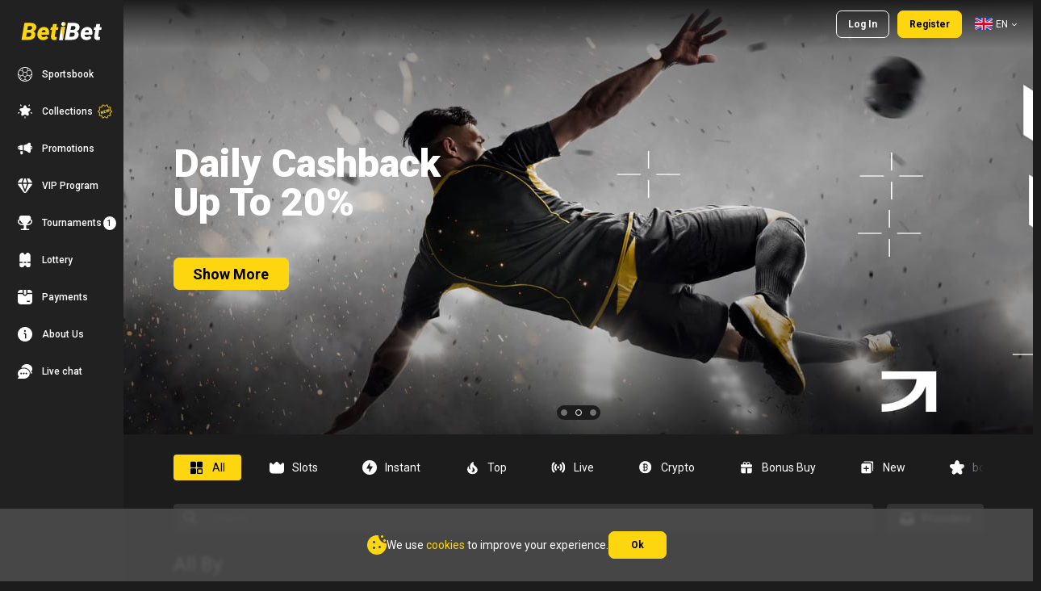

--- FILE ---
content_type: text/css
request_url: https://play.betibet.com/css/pages_games-tsx.e0d6c327.css
body_size: 1779
content:
.games--auth{padding:60px 0 0}.games__catalog{padding:0 0 40px}.games__catalog,.games__filter{display:block;margin:0;width:100%}.games__filter{padding:18px 0 22px}@media(min-width:768px){.games__filter{padding:26px 0 30px}}@media(min-width:960px){.games__filter{padding:22px 0 30px}}@media(min-width:1248px){.games__filter{padding:25px 0 30px}}.games__winners{background:#1c1c1d;padding:40px 0}.games__winners-title{color:#fff;font-size:24px;font-style:normal;font-weight:700;line-height:28px;text-align:center}.games__winners-subtitle{color:#737171;font-size:14px;font-weight:400;line-height:16px;margin:4px 0 0;text-align:center}.games__winners-list{margin-top:52px}@media(min-width:768px){.games__winners-list{margin-top:27px}}.favorite-games{display:block;margin:0;overflow:hidden;padding:0;width:100%}.favorite-games__not-found{color:#999;text-transform:uppercase}.favorite-games__list{grid-column-gap:8px;grid-row-gap:8px;display:grid;grid-auto-flow:row;grid-template-columns:repeat(2,1fr);width:100%}@media(min-width:768px){.favorite-games__list{grid-column-gap:8px;grid-row-gap:8px;grid-template-columns:repeat(4,1fr)}}@media(min-width:960px){.favorite-games__list{grid-column-gap:8px;grid-row-gap:8px;grid-template-columns:repeat(4,1fr)}}@media(min-width:1248px){.favorite-games__list{grid-column-gap:8px;grid-row-gap:8px;grid-template-columns:repeat(6,1fr)}}@media(min-width:1632px){.favorite-games__list{grid-column-gap:8px;grid-row-gap:8px;grid-template-columns:repeat(6,1fr)}}@media(min-width:1920px){.favorite-games__list{grid-column-gap:8px;grid-row-gap:8px;grid-template-columns:repeat(6,1fr)}}.favorite-games__item{align-items:flex-start;align-self:stretch;display:flex;flex-direction:row;flex-wrap:wrap;justify-content:flex-start;margin:0;padding:0;width:100%}.favorite-games__item--first,.favorite-games__item--last{grid-column:span 2}.favorite-games__more{display:block;margin:0;padding:8px 0 0;text-align:center;width:100%}@media(min-width:768px){.favorite-games__more{padding-top:16px}}@media(min-width:960px){.favorite-games__more{padding-top:24px}}@media(min-width:1632px){.favorite-games__more{padding-top:32px}}.played-games{display:block;margin:0;overflow:hidden;padding:0;width:100%}.played-games__not-found{color:#999;text-transform:uppercase}.played-games__list{grid-column-gap:8px;grid-row-gap:8px;display:grid;grid-auto-flow:row;grid-template-columns:repeat(2,1fr);width:100%}@media(min-width:768px){.played-games__list{grid-column-gap:8px;grid-row-gap:8px;grid-template-columns:repeat(4,1fr)}}@media(min-width:960px){.played-games__list{grid-column-gap:8px;grid-row-gap:8px;grid-template-columns:repeat(4,1fr)}}@media(min-width:1248px){.played-games__list{grid-column-gap:8px;grid-row-gap:8px;grid-template-columns:repeat(6,1fr)}}@media(min-width:1632px){.played-games__list{grid-column-gap:8px;grid-row-gap:8px;grid-template-columns:repeat(6,1fr)}}@media(min-width:1920px){.played-games__list{grid-column-gap:8px;grid-row-gap:8px;grid-template-columns:repeat(6,1fr)}}.played-games__item{align-items:flex-start;align-self:stretch;display:flex;flex-direction:row;flex-wrap:wrap;justify-content:flex-start;margin:0;padding:0;width:100%}.played-games__item--first,.played-games__item--last{grid-column:span 2}.played-games__more{display:block;margin:0;padding:8px 0 0;text-align:center;width:100%}@media(min-width:768px){.played-games__more{padding-top:16px}}@media(min-width:960px){.played-games__more{padding-top:24px}}@media(min-width:1632px){.played-games__more{padding-top:32px}}.games-block-default__games{display:flex;flex-wrap:wrap}.home-top::-webkit-scrollbar{height:3px;width:3px}.home-top::-webkit-scrollbar-thumb,.home-top::-webkit-scrollbar-track{background:transparent}.home-top::-webkit-scrollbar-thumb:hover{background:transparent}.home-top{align-items:center;display:flex;flex-direction:column;justify-content:center;margin:32px auto 0;max-width:220px;padding:20px 0 0;width:100%}@media(min-width:768px){.home-top{align-items:center;flex-direction:row;justify-content:flex-start;margin-top:7px;max-width:100%;overflow-x:auto}}.home-top .home-top__slider{width:100%}.home-top__item{align-self:stretch;display:inline-flex;min-height:82px;width:100%}.home-top__item:not(:first-child){margin-top:8px}@media(min-width:768px){.home-top__item:not(:first-child){margin:0}}.home-top__title{align-items:center;align-self:stretch;background-color:#fff;border-radius:12px;display:flex;flex-direction:row;justify-content:flex-start;min-height:82px;position:relative;width:100%}.home-top__title-image{bottom:0;left:-6px;max-width:100%;position:absolute}.home-top__title-inner{color:#100c08;font-size:10px;font-weight:400;padding:0 0 0 137px;position:relative;text-align:left;text-transform:capitalize}.home-top__title-inner b{display:block;font-size:18px}.home-winners-slider.slick-slider{-webkit-touch-callout:none;-webkit-tap-highlight-color:rgba(0,0,0,0);box-sizing:border-box;display:block;position:relative;touch-action:pan-y;-webkit-user-select:none;-moz-user-select:none;user-select:none}.home-winners-slider.slick-slider .slick-list{display:block;margin:0 -4px;overflow:hidden;padding:0;position:relative;width:calc(100% + 8px)}@media(min-width:1248px){.home-winners-slider.slick-slider .slick-list{margin:0 -23px;width:calc(100% + 46px)}}.home-winners-slider.slick-slider .slick-list:focus{outline:none}.home-winners-slider.slick-slider .slick-list.dragging{cursor:pointer;cursor:hand}.home-winners-slider.slick-slider .slick-list,.home-winners-slider.slick-slider .slick-track{transform:translateZ(0)}.home-winners-slider.slick-slider .slick-track{display:block;left:0;margin-left:auto;margin-right:auto;padding:20px 0 0;position:relative;top:0}.home-winners-slider.slick-slider .slick-track:after,.home-winners-slider.slick-slider .slick-track:before{content:"";display:table}.home-winners-slider.slick-slider .slick-track:after{clear:both}.slick-loading .home-winners-slider.slick-slider .slick-track{visibility:hidden}.home-winners-slider.slick-slider .slick-slide{display:none;float:left;height:100%;min-height:1px;padding:0 4px}@media(min-width:1248px){.home-winners-slider.slick-slider .slick-slide{padding:0 23px}}[dir=rtl] .home-winners-slider.slick-slider .slick-slide{float:right}.home-winners-slider.slick-slider .slick-slide img:not(.image--hidden){display:block}.home-winners-slider.slick-slider .slick-slide.slick-loading img{display:none}.home-winners-slider.slick-slider .slick-slide.dragging img{pointer-events:none}.home-winners-slider.slick-slider.slick-initialized .slick-slide{display:block}.home-winners-slider.slick-slider.slick-loading .slick-slide{visibility:hidden}.home-winners-slider.slick-slider.slick-vertical .slick-slide{border:1px solid transparent;display:block;height:auto}.home-winners-slider.slick-slider .slick-arrow.slick-hidden{display:none}.home-winners-slider.slick-slider.game-slider--home .slick-slide{width:calc(50vw - 25px)!important}@media(min-width:768px){.home-winners-slider.slick-slider.game-slider--home .slick-slide{width:calc(25vw - 30px)!important}}@media(min-width:960px){.home-winners-slider.slick-slider.game-slider--home .slick-slide{width:calc(25vw - 30px)!important}}@media(min-width:1248px){.home-winners-slider.slick-slider.game-slider--home .slick-slide{width:calc(16.66667vw - 25px)!important}}@media(min-width:1632px){.home-winners-slider.slick-slider.game-slider--home .slick-slide{width:calc(14.28571vw - 25.28571px)!important}}@media(min-width:1920px){.home-winners-slider.slick-slider.game-slider--home .slick-slide{width:calc(14.28571vw - 26.42857px)!important}}.home-winners-slider.slick-slider.game-slider--home .slick-slide+.slick-slide{margin-left:8px}@media(min-width:1248px){.home-winners-slider.slick-slider.game-slider--big .slick-slide{width:calc(20vw - 28.6px)!important}}@media(min-width:1632px){.home-winners-slider.slick-slider.game-slider--big .slick-slide{width:calc(20vw - 32.4px)!important}}@media(min-width:1920px){.home-winners-slider.slick-slider.game-slider--big .slick-slide{width:calc(16.66667vw - 30px)!important}}

--- FILE ---
content_type: image/svg+xml
request_url: https://netcontent.cc/betibet/logos/providers/white/truelab.svg
body_size: 500
content:
<svg width="140" height="80" viewBox="0 0 140 80" fill="none" xmlns="http://www.w3.org/2000/svg">
<path fill-rule="evenodd" clip-rule="evenodd" d="M139.999 20H81.6264V22.2586H83.6205V49.0008H96.8541V43.5801H89.4215V22.2586H139.999V20ZM1.5 25.4207V30.9318H5.76012V53.3373H11.5611V30.9318H15.8213V25.4207H1.5ZM64.2234 25.4207V53.3373H77.4569V47.9166H70.0245V42.1345H75.9161V36.7139H70.0245V30.9318H77.4569V25.4207H64.2234ZM135.921 38.6111C137.098 37.2559 137.734 35.4491 137.734 33.5518C137.734 29.1248 134.108 25.511 129.666 25.511H123.412V53.4277H129.756C134.56 53.4277 138.458 49.5428 138.458 44.7546C138.458 42.3153 137.552 40.1469 135.921 38.6111ZM129.394 30.9318C130.844 30.9318 132.023 32.1062 132.023 33.5518C132.023 34.9973 130.844 36.1717 129.394 36.1717H129.304V31.0221H129.394V30.9318ZM132.748 44.7546C132.748 46.5615 131.297 47.9166 129.576 47.9166H129.304V41.5021H129.576C131.297 41.5021 132.748 42.9477 132.748 44.7546ZM27.2419 25.4207C32.9523 25.4207 37.4844 30.0283 37.4844 35.6297C37.4844 38.8821 36.0341 41.6829 33.6774 43.5801L38.572 53.3373H32.1366L28.4202 45.7483C27.967 45.8387 27.6045 45.8387 27.2419 45.8387H26.7887V53.3373H20.9877V25.4207H23.1631H27.2419ZM26.7887 30.9318V40.418V40.5084H26.8793C29.508 40.5084 31.6834 38.3401 31.6834 35.72C31.6834 33.1 29.508 30.9318 26.8793 30.9318H26.7887ZM53.0746 46.1098C53.0746 47.5552 51.8962 48.7298 50.4459 48.7298C48.9958 48.7298 47.7268 47.5552 47.7268 46.1098V25.4207H41.9258V45.6581C41.9258 50.2656 45.7326 54.0601 50.3554 54.0601C54.978 54.0601 58.7849 50.2656 58.7849 45.6581V25.4207H52.9839V46.1098H53.0746ZM118.529 57.3125H139.999V59.5711H81.6264V57.3125H99.4706L105.465 29.7573H112.535L118.529 57.3125ZM112.633 57.3125L111.991 54.5119H106.009L105.367 57.3125H112.633ZM109.091 40.418L107.278 49.0008H110.903L109.091 40.418Z" fill="white"/>
</svg>


--- FILE ---
content_type: image/svg+xml
request_url: https://netcontent.cc/betibet/logos/providers_small/white/bangbanggames.svg
body_size: 4192
content:
<svg width="80" height="80" viewBox="0 0 80 80" fill="none" xmlns="http://www.w3.org/2000/svg">
<g clip-path="url(#clip0_1832_17895)">
<path d="M32.8913 6.2213C27.9303 5.40941 22.5983 6.98642 18.4634 8.44006L18.4264 8.45299L18.3884 8.46791C18.1754 8.55249 17.9464 8.63805 17.7054 8.72859C15.8714 9.41312 13.3534 10.3524 12.0384 13.1263C6.91541 23.4172 3.64342 34.5129 4.26242 46.3111L4.35242 48.0473L6.09441 48.1906C14.5444 48.8871 23.1003 47.0414 30.4013 42.6457L30.4163 42.6357L30.4323 42.6268C33.8193 40.5026 38.0423 36.8143 38.2703 31.6295C38.4733 27.3781 35.9713 24.2251 33.8323 21.7814C34.5453 20.7248 35.3243 19.5507 35.9983 18.3488C36.9583 16.6315 37.8213 14.6655 38.0483 12.5721L38.0503 12.5582L38.0523 12.5443C38.3823 9.04598 35.8303 6.70385 32.8913 6.2213Z" fill="#C4C4C4" stroke="white" stroke-width="4"/>
<path d="M20.8634 16.449C22.3504 15.7724 24.3644 16.1047 25.9614 16.1306C25.3714 17.2151 24.9414 18.8031 23.9284 19.5632C22.6264 20.2398 20.9144 20.2517 19.4844 20.4885C19.8944 19.1414 20.2544 17.7186 20.8634 16.449Z" fill="white"/>
<mask id="mask0_1832_17895" style="mask-type:luminance" maskUnits="userSpaceOnUse" x="19" y="16" width="7" height="5">
<path d="M20.8556 16.45C22.3426 15.7734 24.3565 16.1057 25.9535 16.1316C25.3635 17.2161 24.9335 18.804 23.9205 19.5642C22.6186 20.2408 20.9066 20.2527 19.4766 20.4895C19.8866 19.1423 20.2466 17.7195 20.8556 16.45Z" fill="white"/>
</mask>
<g mask="url(#mask0_1832_17895)">
<path d="M20.8572 16.4496L19.1942 12.8299L17.8732 13.4309L17.2472 14.7343L20.8572 16.4496ZM25.9552 16.1312L29.4732 18.0246L32.6102 12.2568L26.0202 12.1514L25.9552 16.1312ZM23.9222 19.5638L25.7742 23.0909L26.0652 22.9397L26.3292 22.7427L23.9222 19.5638ZM19.4782 20.4891L15.6502 19.332L13.7812 25.4619L20.1322 24.4142L19.4782 20.4871V20.4891ZM22.5182 20.0693C22.4702 20.0921 22.6482 20.0056 23.3582 20.0066C23.6842 20.0066 24.0352 20.0245 24.4722 20.0484C24.8712 20.0702 25.3922 20.1021 25.8912 20.11L26.0192 12.1504C25.7192 12.1464 25.3902 12.1275 24.9162 12.1006C24.4021 12.0689 23.8873 12.051 23.3722 12.0469C22.3022 12.0449 20.7312 12.1315 19.1942 12.8299L22.5182 20.0693ZM22.4382 14.2368C22.2052 14.6636 22.0102 15.0994 21.8722 15.4109C21.7132 15.7671 21.6142 15.9979 21.5022 16.2237C21.446 16.3455 21.3811 16.4632 21.3082 16.576C21.2842 16.6098 21.3462 16.5113 21.5162 16.3839L26.3292 22.7427C27.6272 21.7706 28.3272 20.4593 28.6922 19.7141C28.8892 19.3131 29.0702 18.8952 29.1902 18.6256C29.3302 18.3102 29.4102 18.14 29.4732 18.0246L22.4372 14.2368H22.4382ZM22.0712 16.0357C22.0082 16.0675 21.7742 16.1611 21.1432 16.2576C20.8402 16.3033 20.5252 16.3401 20.1232 16.3869C19.7502 16.4317 19.2862 16.4864 18.8232 16.562L20.1332 24.4152C20.3852 24.3734 20.6712 24.3376 21.0632 24.2919C21.4232 24.2491 21.8872 24.1963 22.3532 24.1247C23.2612 23.9864 24.5342 23.7357 25.7742 23.0909L22.0712 16.0357ZM23.3062 21.6443C23.7972 20.0324 24.0292 19.0773 24.4662 18.1639L17.2462 14.7353C16.4662 16.362 15.9792 18.2525 15.6502 19.333L23.3062 21.6443Z" fill="white"/>
</g>
<path d="M19.4649 32.2766C20.3189 31.7316 21.1859 31.5506 22.2389 31.6302C21.9509 32.0946 21.7109 32.3661 21.5079 32.5153C20.9359 32.8286 20.2009 33.0494 19.2849 33.2264L19.1289 33.2562C19.2339 32.8365 19.3439 32.5183 19.4639 32.2766H19.4649Z" fill="white" stroke="white" stroke-width="4"/>
<path d="M72.5751 6.2213C67.6141 5.40941 62.2822 6.98642 58.1472 8.44006L58.1092 8.45299L58.0722 8.46791C57.8592 8.55249 57.6302 8.63805 57.3892 8.72859C55.5552 9.41312 53.0372 10.3524 51.7222 13.1263C46.5992 23.4172 43.3262 34.5129 43.9462 46.3111L44.0362 48.0473L45.7782 48.1906C54.2282 48.8871 62.7841 47.0414 70.0851 42.6457L70.1001 42.6357L70.1161 42.6268C73.5031 40.5026 77.7261 36.8143 77.9541 31.6295C78.1571 27.3781 75.6541 24.2251 73.5161 21.7814C74.2291 20.7248 75.0081 19.5507 75.6811 18.3488C76.6431 16.6315 77.5051 14.6655 77.7331 12.5721L77.7341 12.5582L77.7361 12.5443C78.0661 9.04598 75.5141 6.70385 72.5761 6.2213H72.5751Z" fill="#C4C4C4" stroke="white" stroke-width="4"/>
<path d="M60.5499 16.449C62.0379 15.7724 64.0519 16.1047 65.6488 16.1306C65.0589 17.2151 64.6289 18.8031 63.6159 19.5632C62.3139 20.2398 60.6019 20.2517 59.1719 20.4885C59.5819 19.1414 59.9419 17.7186 60.5499 16.449Z" fill="white"/>
<mask id="mask1_1832_17895" style="mask-type:luminance" maskUnits="userSpaceOnUse" x="59" y="16" width="7" height="5">
<path d="M60.5421 16.45C62.0301 15.7734 64.044 16.1057 65.641 16.1316C65.051 17.2161 64.621 18.804 63.608 19.5642C62.3061 20.2408 60.5941 20.2527 59.1641 20.4895C59.5741 19.1423 59.9341 17.7195 60.5421 16.45Z" fill="white"/>
</mask>
<g mask="url(#mask1_1832_17895)">
<path d="M60.5437 16.4496L58.8817 12.8299L57.5597 13.4309L56.9347 14.7343L60.5437 16.4496ZM65.6427 16.1312L69.1607 18.0246L72.2977 12.2578L65.7067 12.1524L65.6427 16.1322V16.1312ZM63.6097 19.5638L65.4607 23.0909L65.7527 22.9397L66.0157 22.7427L63.6097 19.5638ZM59.1657 20.4891L55.3377 19.332L53.4688 25.4619L59.8197 24.4142L59.1657 20.4871V20.4891ZM62.2057 20.0693C62.1577 20.0921 62.3357 20.0056 63.0457 20.0066C63.3707 20.0066 63.7227 20.0245 64.1597 20.0484C64.5587 20.0702 65.0797 20.1021 65.5777 20.11L65.7067 12.1504C65.4067 12.1464 65.0767 12.1275 64.6037 12.1006C64.1667 12.0768 63.6237 12.0479 63.0597 12.0469C61.9897 12.0449 60.4187 12.1315 58.8817 12.8299L62.2057 20.0693ZM62.1247 14.2368C61.8917 14.6636 61.6977 15.0994 61.5597 15.4109C61.4007 15.7671 61.3007 15.9979 61.1897 16.2237C61.1335 16.3456 61.0687 16.4633 60.9957 16.576C60.9717 16.6098 61.0327 16.5113 61.2027 16.3839L66.0157 22.7427C67.3147 21.7706 68.0147 20.4593 68.3797 19.7141C68.5767 19.3131 68.7577 18.8952 68.8777 18.6256C69.0177 18.3102 69.0977 18.14 69.1607 18.0246L62.1247 14.2368ZM61.7577 16.0357C61.6957 16.0675 61.4617 16.1611 60.8297 16.2576C60.5267 16.3033 60.2127 16.3401 59.8097 16.3869C59.4377 16.4317 58.9737 16.4864 58.5097 16.562L59.8197 24.4152C60.0717 24.3734 60.3587 24.3376 60.7497 24.2919C61.1107 24.2491 61.5747 24.1963 62.0407 24.1247C62.9477 23.9864 64.2207 23.7357 65.4607 23.0909L61.7577 16.0357ZM62.9927 21.6443C63.4847 20.0324 63.7157 19.0773 64.1537 18.1639L56.9337 14.7353C56.1537 16.362 55.6667 18.2525 55.3377 19.333L62.9927 21.6443Z" fill="white"/>
</g>
<g filter="url(#filter0_f_1832_17895)">
<rect x="2.5" y="68.5312" width="74.5586" height="5.46833" rx="2.73416" fill="#C4C4C4" fill-opacity="0.6"/>
</g>
<path d="M59.1553 32.2766C60.0103 31.7316 60.8773 31.5506 61.9303 31.6302C61.6423 32.0946 61.4023 32.3661 61.1993 32.5153C60.6273 32.8286 59.8923 33.0494 58.9763 33.2264L58.8203 33.2562C58.9253 32.8365 59.0353 32.5183 59.1553 32.2766Z" fill="white" stroke="white" stroke-width="4"/>
<path d="M12.4659 54.7144C14.6889 55.2915 16.4159 56.575 18.2819 57.8296C18.1059 58.8007 18.0529 59.7668 18.0109 60.7468C19.0184 58.6863 20.0495 56.6372 21.1039 54.6H28.1898C29.7228 57.5679 30.8858 59.736 31.6788 61.107C31.8258 59.0275 31.9258 56.9541 31.9688 54.8706C34.2868 54.8139 36.6808 54.5622 38.9928 54.8278C39.7108 54.8746 40.6428 55.4646 41.7918 56.5939C42.8798 55.3601 43.8448 54.7472 44.6848 54.7562C46.0928 54.6776 51.7498 54.6 62.7157 54.6C63.2897 54.6 64.2407 54.7642 65.5687 55.0925C69.4127 54.1622 72.7187 54.1622 75.4887 55.0925C77.7347 55.8467 79.2216 56.9879 79.9506 58.5161L77.5657 61.4811C79.0306 62.6751 79.8256 63.9685 79.9506 65.3585C80.3056 69.2985 78.6846 70.787 77.0547 71.7381C74.1617 73.4256 68.7397 72.7172 67.7387 72.6415C64.6687 72.3998 61.5987 72.76 58.5007 72.6933C55.4237 72.6435 50.8088 72.6435 44.6568 72.6983L41.8728 71.3909L38.5598 72.7211L28.4708 72.7072L24.8878 71.3909L21.8609 72.6505C19.9555 72.6422 18.0502 72.6468 16.1449 72.6644C13.2699 72.6505 10.4009 73.0107 7.55491 72.8784C6.76191 72.6396 4.48492 72.0297 2.82593 70.3253C1.18593 68.6418 0.162938 65.8709 0.0409382 64.4212C-0.209061 61.4592 0.706936 59.3827 2.21493 57.6595C2.89401 56.9712 3.63549 56.3467 4.42992 55.7939C6.96191 54.6527 9.7339 54.0239 12.4659 54.7144Z" fill="white"/>
<path d="M15.391 58.6276C14.5584 59.5588 13.7537 60.5144 12.978 61.4931C11.641 61.0901 9.83805 60.2096 8.48105 60.906C6.36806 61.9189 6.28706 65.3276 8.30905 66.4788C9.28005 67.0519 10.289 66.9424 11.355 66.7634C12.169 65.5037 10.07 65.3605 9.38505 64.6411C9.25605 63.9218 9.23705 63.1686 9.19905 62.4403C11.365 62.4681 13.53 62.4681 15.696 62.4542C15.691 64.5038 16.019 66.8101 15.448 68.7941C12.155 71.4038 6.25806 71.2944 3.63607 67.7474C1.29408 64.656 2.11807 59.9678 5.44006 57.9132C8.69505 55.9382 12.34 56.6347 15.391 58.6276ZM22.688 56.8625H26.998C28.9192 61.3484 30.8292 65.839 32.728 70.3343C31.748 70.3183 30.235 70.3144 28.188 70.3243L26.998 68.6249H22.688L21.682 70.3343H17.042L22.687 56.8625H22.688ZM76.7978 58.4972C76.0884 59.4661 75.3857 60.4399 74.6898 61.4184C72.8288 60.6702 71.3848 59.734 69.1028 60.5479C70.6238 61.2344 70.6238 61.2344 71.3848 61.5826C72.9548 62.1846 74.3708 62.2572 75.7128 63.2701C77.5928 64.5864 77.4028 67.7404 75.7178 69.1323C74.0808 70.5671 71.4918 70.7243 69.4308 70.4676C67.4838 70.2586 65.8848 69.393 64.1958 68.4836C64.9858 67.5553 65.7558 66.6131 66.5088 65.652C68.7078 66.448 70.5588 67.7782 72.8288 66.3674C70.6968 65.4868 67.9838 65.2311 66.1378 63.8432C64.0768 61.9925 64.9858 58.6156 67.3418 57.4794C70.5118 56.0914 73.9048 56.8168 76.7978 58.4972ZM34.223 57.0416C35.7889 57.0715 37.3539 57.0755 38.9199 57.0565C39.8299 58.5858 40.7669 60.0912 41.7519 61.5687C42.7369 60.0534 43.6939 58.5241 44.6499 56.9949C46.2019 57.0565 47.7529 57.0844 49.3049 57.0844C49.2619 61.498 49.2809 65.9156 49.2899 70.3293C47.7999 70.3004 46.3159 70.3004 44.8259 70.3293C44.8259 68.2647 44.8159 66.2042 44.7029 64.1446C43.6649 65.5177 42.7029 66.9385 41.7279 68.3543C40.7139 66.9434 39.7199 65.5226 38.6869 64.1257C38.6199 66.1903 38.5869 68.2598 38.5349 70.3293C37.115 70.311 35.6949 70.3094 34.275 70.3243C34.104 65.8967 34.156 61.4742 34.223 57.0416ZM51.7459 57.0725C55.5529 57.0108 59.3559 56.9919 63.1628 57.0963C63.1581 58.272 63.1581 59.4478 63.1628 60.6235C60.8449 60.6852 58.5329 60.709 56.2149 60.6752C56.1949 61.107 56.1719 61.5378 56.1529 61.9686C58.3279 62.0204 60.4979 62.0303 62.6678 62.0443C62.6678 63.091 62.6679 64.1367 62.6729 65.1834C60.5029 65.2072 58.3369 65.2162 56.1669 65.2829C56.1719 65.7326 56.1719 66.1783 56.1769 66.6231C58.5269 66.6131 60.8789 66.633 63.2248 66.7126C63.2121 67.9155 63.2042 69.1184 63.2009 70.3213C59.3939 70.3074 55.5809 70.2974 51.7749 70.3263C51.6749 65.9087 51.7079 61.4951 51.7459 57.0725Z" fill="#C4C4C4"/>
<path d="M24.8867 61.584L26.3297 65.3598H23.5117L24.8867 61.584Z" fill="white"/>
</g>
<defs>
<filter id="filter0_f_1832_17895" x="-1.5" y="64.5312" width="82.5586" height="13.4683" filterUnits="userSpaceOnUse" color-interpolation-filters="sRGB">
<feFlood flood-opacity="0" result="BackgroundImageFix"/>
<feBlend mode="normal" in="SourceGraphic" in2="BackgroundImageFix" result="shape"/>
<feGaussianBlur stdDeviation="2" result="effect1_foregroundBlur_1832_17895"/>
</filter>
<clipPath id="clip0_1832_17895">
<rect width="80" height="80" fill="white"/>
</clipPath>
</defs>
</svg>


--- FILE ---
content_type: image/svg+xml
request_url: https://netcontent.cc/betibet/logos/providers/white/authentic.svg
body_size: 5163
content:
<svg width="140" height="80" viewBox="0 0 140 80" fill="none" xmlns="http://www.w3.org/2000/svg">
<path d="M82.9523 31.552H81.2592L78.6619 31.5685H62.6349C62.4705 32.2117 62.4705 32.2942 62.4705 33.0364C62.4705 33.8446 62.5362 34.2735 62.7499 35.0157H78.514C77.4455 38.5454 74.1744 41.1185 70.3114 41.1185C65.5773 41.1185 61.7308 37.2589 61.7308 32.5086C61.7308 27.7584 65.5773 23.8988 70.3114 23.8988C74.2237 23.8988 77.5277 26.5378 78.5633 30.1335H82.8701C82.7221 29.3088 82.4756 28.5171 82.1797 27.7584L81.0619 28.2037C80.6016 27.0821 79.9606 25.9935 79.1222 25.0204C78.2839 24.0472 77.3305 23.239 76.2784 22.6122L76.9195 21.5401C75.5058 20.6825 73.9278 20.0887 72.2182 19.8413L72.0703 20.8969C70.8703 20.7319 69.621 20.7484 68.3553 20.9958C67.0896 21.2268 65.9225 21.6721 64.854 22.2494L64.2787 21.1938C62.6677 22.0515 61.2705 23.2555 60.1691 24.6905L61.139 25.4327C60.3993 26.3894 59.7911 27.4945 59.3637 28.715C58.9363 29.9356 58.7226 31.1726 58.7062 32.3932L57.5391 32.3767C57.5391 32.4262 57.5391 32.4591 57.5391 32.5086C57.5391 34.2405 57.8843 35.9064 58.5089 37.4238L59.5609 36.995C60.0212 38.1166 60.6623 39.2052 61.5006 40.1783C62.339 41.1515 63.2924 41.9597 64.3444 42.5864L63.7855 43.5266C65.2321 44.3843 66.8594 44.9781 68.5854 45.209L68.7334 44.1369C69.9333 44.3018 71.1826 44.2853 72.4484 44.0379C73.7141 43.7905 74.8812 43.3617 75.9497 42.7844L76.4757 43.741C77.988 42.8998 79.303 41.7782 80.3551 40.4257L79.4838 39.733C80.2236 38.7763 80.8318 37.6712 81.2592 36.4507C81.6865 35.2301 81.9002 33.9931 81.9167 32.7725L83.0838 32.789C83.0838 32.6901 83.0838 32.5911 83.0838 32.4756C83.0838 31.8819 83.0345 32.1458 82.9523 31.552Z" fill="white"/>
<path d="M70.8239 45.2024C63.5418 45.4333 57.6077 39.4625 57.8378 32.1722C58.0515 25.5581 63.4103 20.1811 70.002 19.9666C77.284 19.7357 83.2182 25.7065 82.988 32.9969C82.7744 39.611 77.4156 44.988 70.8239 45.2024ZM76.0512 4.77569C75.8868 4.34685 75.3937 4.00047 74.9334 4.00047H65.876C65.4158 4.00047 64.9226 4.34685 64.7583 4.77569L44.934 57.276C44.7696 57.7048 45.0162 58.0512 45.46 58.0512H57.131C57.5913 58.0512 58.183 57.7708 58.4789 57.4244C58.4789 57.4244 64.824 49.8702 70.3965 49.8702C75.9854 49.8537 82.3305 57.4244 82.3305 57.4244C82.6264 57.7708 83.2346 58.0512 83.6784 58.0512H95.1522C95.6125 58.0512 95.8426 57.7048 95.6782 57.276L76.0512 4.77569Z" fill="white"/>
<path d="M13.8081 67.9214L12.0985 63.3031L10.4218 67.9214H13.8081ZM18.4107 72.8366H15.6984L14.6135 70.0161H9.66568L8.64652 72.8366H6L10.8328 60.4002H13.4793L18.4107 72.8366Z" fill="white"/>
<path d="M24.7639 72.8402V71.4877C24.4351 71.966 24.0077 72.3453 23.4817 72.6257C22.9557 72.9061 22.3804 73.0381 21.7886 73.0381C21.1804 73.0381 20.6379 72.9061 20.1612 72.6422C19.6845 72.3783 19.3393 71.999 19.1256 71.5206C18.9119 71.0423 18.7969 70.3826 18.7969 69.5249V63.8345H21.164V67.9744C21.164 69.2445 21.2133 70.0197 21.2955 70.3001C21.3776 70.5805 21.542 70.8114 21.7722 70.9763C22.0023 71.1413 22.2982 71.2237 22.6434 71.2237C23.0543 71.2237 23.416 71.1083 23.7283 70.8939C24.057 70.663 24.2707 70.3991 24.3858 70.0692C24.5009 69.7393 24.5995 68.9146 24.5995 67.6281V63.8345H26.9666V72.8402H24.7639Z" fill="white"/>
<path d="M32.6817 63.8343V65.7311H31.0544V69.3598C31.0544 70.102 31.0708 70.5309 31.1037 70.6463C31.1366 70.7618 31.2023 70.8608 31.3174 70.9432C31.4324 71.0257 31.5639 71.0587 31.7119 71.0587C31.9256 71.0587 32.2543 70.9762 32.6653 70.8278L32.8625 72.6751C32.3037 72.906 31.679 73.038 30.9886 73.038C30.5612 73.038 30.1667 72.972 29.8379 72.8235C29.4928 72.6751 29.2462 72.4937 29.0818 72.2627C28.9174 72.0318 28.8024 71.7184 28.753 71.3391C28.7037 71.0587 28.6708 70.4979 28.6708 69.6567V65.7311H27.5859V63.8343H28.6708V62.053L31.0544 60.6675V63.8343H32.6817Z" fill="white"/>
<path d="M35.828 60.4087V64.9775C36.6006 64.0868 37.5047 63.625 38.5732 63.625C39.1156 63.625 39.6088 63.7239 40.0526 63.9384C40.4964 64.1363 40.8252 64.4002 41.0389 64.7136C41.269 65.027 41.4169 65.3733 41.4991 65.7692C41.5813 66.1486 41.6142 66.7423 41.6142 67.5505V72.8286H39.2471V68.0784C39.2471 67.1382 39.1978 66.5279 39.1156 66.2805C39.0334 66.0331 38.8691 65.8187 38.6389 65.6702C38.4088 65.5218 38.1293 65.4393 37.7841 65.4393C37.3896 65.4393 37.0444 65.5383 36.7321 65.7197C36.4198 65.9176 36.1897 66.198 36.0581 66.5939C35.8938 67.0062 35.828 67.567 35.828 68.3258V72.8286H33.4609V60.4087H35.828Z" fill="white"/>
<path d="M48.5015 67.5656C48.4851 66.8728 48.3043 66.345 47.9755 65.9986C47.6303 65.6358 47.2193 65.4543 46.7426 65.4543C46.2166 65.4543 45.7892 65.6358 45.4605 66.0151C45.1153 66.3945 44.9509 66.9058 44.9673 67.5656H48.5015ZM48.37 69.9737L50.7371 70.3695C50.4248 71.2437 49.9481 71.9035 49.2905 72.3653C48.633 72.8271 47.8111 73.0416 46.8248 73.0416C45.2632 73.0416 44.1126 72.5303 43.3564 71.5076C42.7646 70.6829 42.4688 69.6603 42.4688 68.4068C42.4688 66.9223 42.8633 65.7512 43.6359 64.8935C44.4084 64.0524 45.3947 63.6235 46.5783 63.6235C47.9097 63.6235 48.9618 64.0688 49.7344 64.943C50.507 65.8337 50.8686 67.1862 50.8357 69.017H44.8851C44.9016 69.7263 45.0988 70.2706 45.4605 70.6664C45.8221 71.0623 46.2824 71.2602 46.8248 71.2602C47.2029 71.2602 47.5152 71.1613 47.7618 70.9468C48.0412 70.7489 48.2385 70.419 48.37 69.9737Z" fill="white"/>
<path d="M60.0908 72.8395H57.7237V68.2377C57.7237 67.2645 57.6744 66.6377 57.5757 66.3573C57.4771 66.077 57.3127 65.846 57.0826 65.6976C56.8525 65.5326 56.573 65.4667 56.2607 65.4667C55.8498 65.4667 55.4881 65.5821 55.1594 65.813C54.8306 66.044 54.6005 66.3409 54.4854 66.7202C54.3703 67.0996 54.3046 67.7758 54.3046 68.782V72.8395H51.9375V63.8338H54.1402V65.1533C54.9292 64.1307 55.9155 63.6193 57.099 63.6193C57.6251 63.6193 58.1018 63.7183 58.5292 63.8997C58.9565 64.0812 59.2853 64.3286 59.5154 64.6255C59.7456 64.9224 59.8935 65.2523 59.9757 65.6316C60.0579 66.011 60.1072 66.5388 60.1072 67.2315V72.8395H60.0908Z" fill="white"/>
<path d="M65.752 63.8344V65.7313H64.1247V69.3599C64.1247 70.1022 64.1411 70.531 64.174 70.6465C64.2069 70.7619 64.2726 70.8609 64.3877 70.9434C64.5028 71.0258 64.6343 71.0588 64.7822 71.0588C64.9959 71.0588 65.3247 70.9763 65.7356 70.8279L65.9329 72.6752C65.374 72.9061 64.7493 73.0381 64.0589 73.0381C63.6315 73.0381 63.237 72.9721 62.9083 72.8237C62.5631 72.6752 62.3165 72.4938 62.1521 72.2629C61.9877 72.032 61.8727 71.7186 61.8234 71.3392C61.774 71.0588 61.7412 70.498 61.7412 69.6568V65.7313H60.6562V63.8344H61.7412V62.0531L64.1247 60.6676V63.8344H65.752Z" fill="white"/>
<path d="M66.5312 63.8419H68.8983V72.8477H66.5312V63.8419ZM66.5312 60.4112H68.8983V62.6214H66.5312V60.4112Z" fill="white"/>
<path d="M78.3028 66.4969L75.9686 66.9258C75.8864 66.4639 75.7056 66.1011 75.4262 65.8702C75.1467 65.6227 74.7851 65.5073 74.3413 65.5073C73.7495 65.5073 73.2728 65.7052 72.9276 66.1176C72.5824 66.5299 72.4016 67.2062 72.4016 68.1793C72.4016 69.2514 72.5824 70.0101 72.944 70.439C73.3057 70.8843 73.7824 71.0987 74.3906 71.0987C74.8344 71.0987 75.2125 70.9668 75.4919 70.7194C75.7714 70.4555 75.9851 70.0266 76.1001 69.3999L78.4343 69.7957C78.1878 70.8678 77.7275 71.676 77.0371 72.2368C76.3467 72.7811 75.4262 73.0615 74.2755 73.0615C72.9605 73.0615 71.9084 72.6492 71.1359 71.808C70.3633 70.9668 69.9688 69.8287 69.9688 68.3607C69.9688 66.8763 70.3633 65.7217 71.1359 64.8805C71.9249 64.0558 72.9769 63.6435 74.3084 63.6435C75.3933 63.6435 76.2645 63.8744 76.922 64.3527C77.5631 64.8145 78.0234 65.5238 78.3028 66.4969Z" fill="white"/>
<path d="M85.7831 68.4588V67.0073L91.0268 66.9908V71.6092C90.2213 72.2524 89.3994 72.7308 88.5447 73.0606C87.6899 73.3905 86.8022 73.5555 85.9146 73.5555C84.6982 73.5555 83.5968 73.2915 82.5941 72.7637C81.6078 72.2359 80.8517 71.4772 80.3421 70.4876C79.8325 69.4979 79.5859 68.3928 79.5859 67.1723C79.5859 65.9682 79.8325 64.8301 80.3421 63.791C80.8517 62.7354 81.5749 61.9602 82.5119 61.4489C83.4653 60.9376 84.5502 60.6902 85.7831 60.6902C86.6707 60.6902 87.4926 60.8386 88.2159 61.119C88.9392 61.4159 89.5145 61.8117 89.9255 62.3396C90.3364 62.8674 90.6487 63.5436 90.8624 64.3683L89.383 64.7807C89.2022 64.1539 88.9721 63.6426 88.6926 63.2962C88.4132 62.9333 88.0187 62.6529 87.5091 62.422C86.9995 62.2076 86.4242 62.0921 85.7995 62.0921C85.0434 62.0921 84.4023 62.2076 83.8598 62.4385C83.3174 62.6694 82.8735 62.9663 82.5448 63.3457C82.216 63.725 81.953 64.1209 81.7558 64.5827C81.4434 65.3579 81.2791 66.1826 81.2791 67.0898C81.2791 68.1949 81.4763 69.1186 81.8544 69.8773C82.2325 70.6195 82.7914 71.1803 83.5146 71.5432C84.2379 71.9061 85.0105 72.0875 85.8324 72.0875C86.5392 72.0875 87.2296 71.9555 87.9036 71.6751C88.5775 71.3947 89.0871 71.1143 89.4488 70.801V68.4588H85.7831Z" fill="white"/>
<path d="M98.1175 68.815C97.5587 69.0459 96.7368 69.2273 95.6354 69.3923C95.0108 69.4747 94.5669 69.5902 94.3039 69.7056C94.0409 69.8211 93.8437 69.986 93.7122 70.2005C93.5642 70.4149 93.4985 70.6623 93.4985 70.9262C93.4985 71.3385 93.6464 71.6684 93.9587 71.9488C94.271 72.2127 94.7149 72.3612 95.3066 72.3612C95.8984 72.3612 96.408 72.2292 96.8683 71.9818C97.3285 71.7179 97.6573 71.3715 97.871 70.9262C98.0354 70.5798 98.1175 70.0685 98.1175 69.3923V68.815ZM98.2491 72.2292C97.6902 72.7075 97.1477 73.0539 96.6217 73.2518C96.0957 73.4498 95.5368 73.5487 94.945 73.5487C93.9587 73.5487 93.2026 73.3013 92.6766 72.823C92.1341 72.3282 91.8711 71.7179 91.8711 70.9592C91.8711 70.5138 91.9697 70.118 92.167 69.7551C92.3642 69.3923 92.6272 69.0954 92.956 68.8809C93.2848 68.6665 93.6464 68.5016 94.0574 68.3861C94.3532 68.3037 94.8135 68.2377 95.4053 68.1552C96.6381 67.9903 97.5422 67.8253 98.1175 67.6274C98.1175 67.413 98.134 67.281 98.134 67.2315C98.134 66.6048 97.986 66.1759 97.7066 65.912C97.3121 65.5657 96.7368 65.4007 95.9806 65.4007C95.2573 65.4007 94.7313 65.5327 94.4026 65.7801C94.0738 66.0275 93.8108 66.4728 93.6464 67.1161L92.167 66.9182C92.2985 66.2749 92.5286 65.7636 92.8409 65.3677C93.1533 64.9719 93.5971 64.675 94.1889 64.4606C94.7806 64.2461 95.4546 64.1472 96.2272 64.1472C96.9998 64.1472 97.608 64.2296 98.1011 64.4111C98.5778 64.5925 98.9395 64.8234 99.1531 65.0873C99.3833 65.3677 99.5312 65.7141 99.6298 66.1265C99.6792 66.3904 99.712 66.8522 99.712 67.5284V69.5572C99.712 70.9757 99.7449 71.8664 99.8107 72.2457C99.8764 72.6251 100.008 72.9879 100.189 73.3343H98.5449C98.397 73.0209 98.2819 72.6416 98.2491 72.2292Z" fill="white"/>
<path d="M101.148 73.3345V64.3288H102.513V65.5988C102.792 65.1535 103.17 64.8071 103.631 64.5267C104.091 64.2463 104.633 64.1308 105.225 64.1308C105.883 64.1308 106.441 64.2628 106.852 64.5432C107.28 64.8236 107.576 65.2029 107.757 65.6978C108.463 64.6422 109.384 64.1143 110.535 64.1143C111.422 64.1143 112.113 64.3618 112.589 64.8566C113.066 65.3514 113.313 66.1101 113.313 67.1492V73.3345H111.8V67.6605C111.8 67.0503 111.751 66.6049 111.652 66.341C111.554 66.0771 111.373 65.8627 111.11 65.6978C110.847 65.5328 110.551 65.4504 110.189 65.4504C109.565 65.4504 109.039 65.6648 108.611 66.0771C108.2 66.506 107.987 67.1657 107.987 68.1059V73.3345H106.458V67.4791C106.458 66.8029 106.326 66.2915 106.08 65.9452C105.833 65.5988 105.422 65.4339 104.863 65.4339C104.436 65.4339 104.042 65.5493 103.68 65.7802C103.318 66.0112 103.055 66.341 102.891 66.7699C102.726 67.1987 102.644 67.8255 102.644 68.6502V73.3345H101.148Z" fill="white"/>
<path d="M114.711 64.3361H116.24V73.3418H114.711V64.3361ZM114.711 60.9053H116.24V62.6537H114.711V60.9053Z" fill="white"/>
<path d="M117.68 73.3345V64.3288H119.044V65.6153C119.702 64.6257 120.655 64.1308 121.904 64.1308C122.447 64.1308 122.94 64.2298 123.4 64.4277C123.86 64.6257 124.189 64.8731 124.419 65.2029C124.649 65.5163 124.797 65.8957 124.896 66.3245C124.945 66.6049 124.978 67.0998 124.978 67.809V73.3345H123.449V67.8585C123.449 67.2317 123.384 66.7699 123.269 66.4565C123.154 66.1431 122.94 65.8957 122.644 65.7143C122.348 65.5328 121.986 65.4339 121.576 65.4339C120.934 65.4339 120.376 65.6483 119.899 66.0606C119.422 66.473 119.192 67.2482 119.192 68.4028V73.3345H117.68Z" fill="white"/>
<path d="M127.421 68.6705C127.421 69.8581 127.651 70.7158 128.128 71.2601C128.588 71.8044 129.18 72.0683 129.887 72.0683C130.594 72.0683 131.169 71.8044 131.646 71.2601C132.106 70.7158 132.352 69.8746 132.352 68.72C132.352 67.6149 132.106 66.7902 131.629 66.2294C131.136 65.6686 130.561 65.3882 129.87 65.3882C129.196 65.3882 128.621 65.6686 128.144 66.2129C127.668 66.7572 127.421 67.5819 127.421 68.6705ZM126.155 74.0806L127.635 74.295C127.7 74.7568 127.865 75.0867 128.144 75.3011C128.522 75.5815 129.032 75.73 129.689 75.73C130.396 75.73 130.939 75.5815 131.317 75.3011C131.695 75.0207 131.958 74.6249 132.089 74.1136C132.172 73.8002 132.204 73.1569 132.204 72.1508C131.547 72.9425 130.709 73.3218 129.722 73.3218C128.489 73.3218 127.536 72.8765 126.862 71.9858C126.188 71.0952 125.859 70.0231 125.859 68.786C125.859 67.9283 126.007 67.1366 126.32 66.4109C126.632 65.6851 127.076 65.1243 127.668 64.7285C128.259 64.3326 128.95 64.1347 129.739 64.1347C130.791 64.1347 131.678 64.5635 132.352 65.4212V64.3326H133.75V72.1178C133.75 73.5198 133.602 74.5094 133.322 75.1032C133.043 75.6805 132.583 76.1423 131.974 76.4887C131.35 76.8351 130.594 77 129.689 77C128.637 76.9835 127.783 76.7526 127.109 76.2578C126.451 75.7794 126.139 75.0537 126.155 74.0806Z" fill="white"/>
</svg>


--- FILE ---
content_type: image/svg+xml
request_url: https://netcontent.cc/betibet/logos/providers_small/white/spinthon.svg
body_size: 1914
content:
<svg width="80" height="80" viewBox="0 0 80 80" fill="none" xmlns="http://www.w3.org/2000/svg">
<path d="M8.6387 0.285095C6.66102 0.669684 4.40578 2.03322 3.08732 3.64151C0.866766 6.3686 0.936159 4.8652 1.04025 40.667C1.14434 71.574 1.17903 73.2172 1.80356 74.371C2.70567 76.0842 4.71804 78.147 6.34876 79.021C7.7366 79.7902 7.91009 79.7902 29.9422 79.8951L52.1129 80L54.3335 78.8812C56.6235 77.7624 58.2889 75.9094 59.1562 73.5669C59.4338 72.7278 59.5726 63.9172 59.5726 39.9328C59.6074 8.85095 59.5726 7.34756 58.9481 5.98401C57.9766 3.81632 56.0336 1.82345 53.9518 0.914425L52.1477 0.0753188L31.1565 0.00539338C19.6027 -0.0295693 9.47141 0.110282 8.6387 0.285095ZM52.0088 2.76744C53.8131 3.29188 56.0684 5.31972 56.8663 7.03289C57.4908 8.39643 57.5256 10.1096 57.5256 39.9677V71.4341L56.5888 73.3571C55.9295 74.5808 55.0968 75.5947 54.1254 76.294L52.5987 77.3428H30.3585H8.08356L6.45284 76.224C5.37726 75.4549 4.57925 74.4759 3.95472 73.2522L3.05262 71.4341V40.3523C3.05262 16.8574 3.15671 8.88591 3.46897 7.80207C3.98942 6.05393 6.55693 3.36181 8.25704 2.8024C10.0265 2.243 50.17 2.20804 52.0088 2.76744Z" fill="white"/>
<path d="M21.4414 40.1073C21.4414 72.5177 21.5109 76.8181 21.9619 76.8181C22.4129 76.8181 22.4823 72.5177 22.4823 40.1073C22.4823 7.6969 22.4129 3.39648 21.9619 3.39648C21.5109 3.39648 21.4414 7.6969 21.4414 40.1073Z" fill="white"/>
<path d="M38.0977 40.1073C38.0977 72.5177 38.167 76.8181 38.6182 76.8181C39.0692 76.8181 39.1386 72.5177 39.1386 40.1073C39.1386 7.6969 39.0692 3.39648 38.6182 3.39648C38.167 3.39648 38.0977 7.6969 38.0977 40.1073Z" fill="white"/>
<path d="M41.2188 15.9496V27.8719H47.3253H53.3971L53.2931 20.25L53.189 12.5932L52.1481 10.5654C50.5173 7.3488 47.2559 5.25104 42.3638 4.27208L41.2188 4.02734V15.9496Z" fill="white"/>
<path d="M16.9288 5.80925C12.6612 7.20776 10.1631 9.20063 8.63647 12.4521C7.76907 14.3401 7.73438 14.6198 7.73438 21.2278C7.73438 27.9755 7.73438 28.0804 8.70587 30.1432C9.46918 31.8214 10.6142 33.15 14.4307 36.8561C17.0329 39.4083 19.2882 41.5061 19.427 41.5061C19.6005 41.5061 19.7046 33.3248 19.7046 23.3255C19.7046 8.99085 19.6005 5.14496 19.2882 5.17992C19.0454 5.17992 17.9697 5.45962 16.9288 5.80925Z" fill="white"/>
<path d="M25.7801 6.85998L24.3922 7.06976L24.2881 25.2153L24.2188 43.361L28.0006 47.067C33.1703 52.1366 33.3785 52.5562 33.5172 59.234C33.6561 64.2337 33.6213 64.5484 32.9274 65.2476C31.9213 66.2615 29.0415 66.2965 28.0352 65.2826C27.3761 64.6183 27.3414 64.1288 27.3414 56.3671V48.1509H25.7801H24.2188V61.7513C24.2188 70.6319 24.3575 75.4567 24.5657 75.5966C25.1555 75.9812 32.2682 76.2259 34.3847 75.9812L36.3624 75.7364V55.493V35.2496L33.2397 32.138C29.1456 28.0473 28.4516 26.5789 28.3128 21.5792C28.2088 17.5236 28.6598 16.16 30.1864 15.9153C31.2273 15.7405 32.9621 16.195 33.3091 16.7544C33.4479 16.9991 33.5867 20.1458 33.5867 23.7469V30.3199H34.9745H36.3624V18.6424C36.3624 8.32841 36.293 6.92991 35.8072 6.75509C35.148 6.51035 27.6537 6.58028 25.7801 6.85998Z" fill="white"/>
<path d="M41.2188 52.8688C41.2188 71.0843 41.2882 72.9723 41.7739 72.9723C42.8843 72.9723 46.5967 71.8535 48.2274 71.0144C50.6562 69.7557 52.495 67.9377 53.6053 65.7001L54.5768 63.7072V55.6658V47.6244L53.5707 45.5266C52.8073 43.8834 51.4889 42.345 47.5335 38.4292C44.7925 35.7021 42.225 33.2897 41.878 33.0799C41.2535 32.7652 41.2188 33.3246 41.2188 52.8688Z" fill="white"/>
<path d="M7.63534 55.3858C7.73943 64.3712 7.77412 64.8257 8.57213 66.5739C9.47423 68.6017 11.5907 70.7694 13.7072 71.8882C14.8521 72.4476 18.7728 73.6713 19.5014 73.6713C19.6055 73.6713 19.675 67.4829 19.6402 59.9309L19.5361 46.2256L13.5337 46.1207L7.53125 46.0508L7.63534 55.3858Z" fill="white"/>
<path d="M67.6535 11.1939C66.0575 11.6834 63.4553 14.1308 62.692 15.809C61.8245 17.7319 61.8593 20.9485 62.7613 22.9763C63.6981 25.0391 64.6002 26.0181 66.682 27.0669C68.1392 27.8012 68.7638 27.906 70.8803 27.8012C72.9273 27.6963 73.6907 27.4865 75.0785 26.6474C77.4725 25.144 78.791 22.8714 78.9645 19.9695C79.1727 16.9278 78.4093 15.0398 76.2581 13.0819C73.8294 10.8792 70.7068 10.18 67.6535 11.1939ZM71.4354 13.7112C71.4007 14.2356 70.6027 14.1308 70.4292 13.6063C70.3251 13.2916 70.4986 13.1518 70.8455 13.2567C71.1925 13.2916 71.4354 13.5014 71.4354 13.7112ZM74.6621 14.4454C74.9744 14.7251 75.2172 15.2146 75.2172 15.4593C75.2172 16.1236 74.2458 17.0327 73.5171 17.0327C72.164 17.0327 71.5395 14.9349 72.7191 14.2706C73.5518 13.7462 74.0376 13.8161 74.6621 14.4454Z" fill="white"/>
<path d="M67.5859 38.2559V47.8007H70.5351H73.4842V38.2559V28.7461H70.5351H67.5859V38.2559Z" fill="white"/>
<path d="M60.998 49.1643C60.4775 50.1782 60.5469 60.4922 61.0674 61.0167C61.6572 61.611 76.6459 61.611 77.2358 61.0167C77.8257 60.4223 77.8257 49.5139 77.2358 48.9196C76.9235 48.6049 74.6336 48.5 69.0822 48.5C61.796 48.5 61.345 48.535 60.998 49.1643ZM72.7947 50.5978C72.7947 50.8076 70.8864 50.9474 67.7984 50.9474C64.8146 50.9474 62.6981 50.8076 62.5594 50.5978C62.4205 50.388 64.19 50.2482 67.5556 50.2482C70.817 50.2482 72.7947 50.388 72.7947 50.5978ZM76.2643 50.5978C76.2643 50.7726 75.8132 50.9474 75.2235 50.9474C74.6683 50.9474 74.1826 50.7726 74.1826 50.5978C74.1826 50.388 74.6683 50.2482 75.2235 50.2482C75.8132 50.2482 76.2643 50.388 76.2643 50.5978Z" fill="white"/>
</svg>


--- FILE ---
content_type: image/svg+xml
request_url: https://netcontent.cc/betibet/logos/payments/white/devcode-inpay.svg
body_size: 3870
content:
<svg width="160" height="80" viewBox="0 0 160 80" fill="none" xmlns="http://www.w3.org/2000/svg">
<g clip-path="url(#clip0_2062_43091)">
<mask id="mask0_2062_43091" style="mask-type:luminance" maskUnits="userSpaceOnUse" x="0" y="0" width="160" height="81">
<path d="M160 0.5H0V80.5H160V0.5Z" fill="white"/>
</mask>
<g mask="url(#mask0_2062_43091)">
<mask id="mask1_2062_43091" style="mask-type:luminance" maskUnits="userSpaceOnUse" x="3" y="16" width="46" height="17">
<path d="M3.19141 16.5H48.8053V32.5376H3.19141V16.5Z" fill="white"/>
</mask>
<g mask="url(#mask1_2062_43091)">
<path fill-rule="evenodd" clip-rule="evenodd" d="M25.9219 16.5C33.5677 19.6738 41.1426 23.0366 48.7799 26.2306C48.8209 28.3316 48.8 30.4326 48.8 32.538C33.6123 32.5301 18.4202 32.534 3.22841 32.534C3.20387 30.4484 3.23645 28.3676 3.19141 26.2828C10.7551 23.0046 18.326 19.7058 25.9219 16.5Z" fill="white"/>
</g>
<path fill-rule="evenodd" clip-rule="evenodd" d="M86.5204 30.936C87.5178 30.936 88.5181 30.932 89.5192 30.9281C91.3443 34.0248 93.0665 37.1784 94.9207 40.2593C94.9006 37.146 94.9166 34.037 94.9042 30.9277C95.7488 30.9316 96.5902 30.9356 97.4308 30.9356C97.4509 35.3677 97.4267 39.7998 97.4473 44.2316C96.4792 44.2276 95.5111 44.2197 94.5474 44.2114C92.7548 41.0297 90.9051 37.8764 89.0595 34.7223C89.1005 37.8922 89.0635 41.0577 89.0961 44.2276H86.5039C86.5248 39.7998 86.4999 35.3677 86.5204 30.936ZM100.105 30.936C101.044 30.936 101.983 30.932 102.927 30.932C102.915 32.7946 102.919 34.6622 102.919 36.5252C104.637 34.6421 106.413 32.8112 108.161 30.9522C109.363 30.9359 110.566 30.9278 111.769 30.9277C109.957 32.7265 107.844 34.3957 106.236 36.3599C108.074 38.9809 110.047 41.5216 111.938 44.1106C110.777 44.0378 109.345 44.2517 108.259 43.9247C106.815 42.0981 105.568 40.1019 104.215 38.2105C103.743 38.6586 103.271 39.1102 102.799 39.5578C102.784 41.0673 102.782 42.5769 102.796 44.0864C101.897 44.0825 100.999 44.0785 100.105 44.0785C100.109 39.699 100.101 35.3155 100.105 30.936Z" fill="white"/>
<path fill-rule="evenodd" clip-rule="evenodd" d="M5.81641 34.1993C9.12246 34.2313 12.4285 34.1914 15.7301 34.223C15.7342 35.0016 15.7342 35.7799 15.7382 36.562L13.991 36.5984C13.9745 42.5024 13.983 48.4024 13.987 54.306L15.7257 54.3301L15.7378 56.5197C12.4325 56.556 9.12246 56.5157 5.81681 56.5442C5.82083 55.7901 5.82083 55.0316 5.82083 54.2735C6.43217 54.2937 7.0431 54.3099 7.65002 54.3261C7.65806 48.4064 7.65404 42.4862 7.65404 36.5664L5.82083 36.5901C5.82083 35.7921 5.82043 34.9977 5.81641 34.1993ZM21.1071 34.2436C24.3761 34.1467 27.6573 34.2554 30.9299 34.1989C30.9299 34.9937 30.9343 35.7921 30.9343 36.5866C30.3765 36.5826 29.8142 36.5743 29.2572 36.5703C29.2323 42.4901 29.2729 48.4099 29.2323 54.3297L30.9343 54.2696V56.5481C27.6444 56.528 24.3597 56.5319 21.0745 56.5442C21.0745 55.8019 21.0745 55.0601 21.0697 54.3178C21.632 54.3139 22.1898 54.3099 22.7521 54.3099C22.7641 48.406 22.7392 42.498 22.7641 36.5941C22.2023 36.5901 21.6444 36.5822 21.0822 36.5783C21.0741 35.8 21.0492 35.0178 21.1071 34.2436ZM36.1553 34.2111C39.4943 34.2032 42.8289 34.2273 46.1631 34.1953C46.1671 34.9937 46.1671 35.7921 46.1671 36.5905C45.5767 36.5866 44.9903 36.5786 44.3999 36.5747C44.3999 42.4905 44.3954 48.4064 44.3999 54.3261L46.1711 54.2779C46.1671 55.036 46.1671 55.794 46.1631 56.5481C42.8272 56.5267 39.4912 56.5253 36.1553 56.5442L36.1432 54.2862L37.9973 54.3218C37.9732 48.402 37.9933 42.4862 37.9848 36.5703C37.3735 36.5743 36.7581 36.5822 36.1472 36.5905C36.1472 35.7961 36.1512 35.0056 36.1553 34.2111Z" fill="white"/>
<path fill-rule="evenodd" clip-rule="evenodd" d="M76.5284 39.1674C76.9962 37.8486 77.4672 36.5297 77.9148 35.2034C78.0705 34.74 78.2301 34.2757 78.3862 33.8119C78.9851 35.5906 79.5224 37.389 80.1213 39.1674H76.5284ZM79.9326 30.9326C78.8869 30.9287 77.8243 30.8844 76.7871 30.9852C75.0765 35.2837 73.6322 39.7443 72.021 44.0871C72.9807 44.0831 73.9399 44.0712 74.8996 44.059C75.1911 43.176 75.4823 42.2925 75.7691 41.4095C77.4632 41.4016 79.1532 41.4016 80.8468 41.3937C81.1099 42.3412 81.3725 43.2847 81.6432 44.2322C82.6434 44.2282 83.6481 44.2243 84.6536 44.2282C83.0368 39.8127 81.4992 35.3648 79.9326 30.9326ZM66.4675 41.6638C65.0357 42.079 63.3706 41.8615 61.8861 41.8852C61.8781 40.6515 61.874 39.4216 61.8781 38.1918C63.5267 38.2563 65.68 37.9577 67.1685 38.7521C67.977 39.6193 67.6283 41.2403 66.4675 41.6638ZM66.4756 33.3769C67.6363 33.7597 67.5253 35.619 66.418 35.9575C64.9782 36.3126 63.3662 36.1592 61.8901 36.1711C61.8818 35.194 61.8778 34.2168 61.8781 33.2397C63.3823 33.276 64.9991 33.07 66.4756 33.3769ZM68.4853 37.0505C69.712 36.0461 70.1834 35.3122 69.9534 33.675C69.7161 31.8204 67.8615 30.9734 66.1558 30.8358C63.846 30.7029 61.5205 30.8239 59.2035 30.7836C59.2569 35.2157 59.224 39.6474 59.224 44.0792C61.652 44.0515 64.0885 44.148 66.5118 44.0392C67.5953 43.9945 68.5714 43.6679 69.2769 42.8292C70.8185 41.1394 70.6837 38.1594 68.4853 37.0505ZM120.776 47.7129C121.961 48.5113 122.228 49.6727 122.543 50.9674C121.67 50.9713 120.796 50.9713 119.923 50.9634C119.508 50.2655 119.303 49.5438 118.462 49.2413C117.564 48.9791 116.469 48.9388 115.574 49.2373C114.632 49.6446 114.184 50.6969 114.824 51.5641C116.871 52.665 119.549 52.6488 121.575 53.7778C122.99 54.6529 123.093 56.4233 122.74 57.871C122.301 59.2784 121.074 60.1053 119.688 60.4802C117.49 61.0488 114.849 60.8191 113.007 59.4117C111.953 58.5808 111.83 57.476 111.588 56.258C112.494 56.2541 113.401 56.2541 114.303 56.2659C114.627 56.9394 114.737 57.8307 115.525 58.1372C116.686 58.4314 118.138 58.5524 119.282 58.1293C120.271 57.6571 120.645 56.3589 119.66 55.6854C117.785 54.6288 114.66 54.8989 112.888 53.4472C111.108 51.8947 111.666 48.5073 113.807 47.4788C115.792 46.398 118.909 46.3779 120.776 47.7129ZM58.7482 46.9948C62.4435 46.9141 66.1433 46.975 69.8427 46.9627C69.8427 47.7449 69.8427 48.5271 69.8472 49.3097C68.4809 49.2935 67.1195 49.2895 65.7536 49.2895C65.7496 52.9632 65.7576 56.6368 65.7536 60.3105H62.8128C62.8087 56.6368 62.8128 52.9632 62.8128 49.2856C61.4429 49.2935 60.073 49.2935 58.7031 49.2935C58.7192 48.5271 58.7317 47.7611 58.7482 46.9948ZM98.7252 46.9623C99.7227 46.9584 100.719 46.9584 101.712 46.9544C103.496 50.0476 105.231 53.1688 107.069 56.2295C107.117 53.1407 107.073 50.0476 107.093 46.9584H109.636C109.644 51.4107 109.644 55.8586 109.64 60.3105C108.688 60.3105 107.741 60.3105 106.793 60.3145C104.952 57.1489 103.151 53.9633 101.281 50.8136C101.228 53.9795 101.248 57.145 101.269 60.3105H98.7136C98.7417 55.8626 98.7172 51.4142 98.7252 46.9623ZM124.975 46.9623C128.154 46.9505 131.328 46.9623 134.507 46.9544C134.52 47.7366 134.528 48.5192 134.54 49.3014C132.256 49.2856 129.971 49.2935 127.691 49.2895C127.687 50.3098 127.687 51.326 127.683 52.3423C129.659 52.3463 131.636 52.3463 133.613 52.3384C133.613 53.0921 133.609 53.8423 133.609 54.5964C131.64 54.5521 129.672 54.556 127.703 54.5845C127.683 56.4391 127.687 58.2985 127.691 60.1535C126.78 60.1535 125.873 60.1535 124.967 60.1575C124.987 55.7578 124.967 51.3616 124.975 46.9623ZM136.558 46.9623C139.835 46.9544 143.116 46.9623 146.394 46.9544C146.398 47.7366 146.398 48.5152 146.402 49.2974C144.015 49.2895 141.623 49.2895 139.232 49.2974C139.236 50.2655 139.236 51.2292 139.236 52.1968C141.428 52.1787 143.62 52.1748 145.812 52.1849V54.4311C143.617 54.4311 141.422 54.4232 139.228 54.435C139.232 55.5885 139.232 56.7456 139.228 57.8991C141.726 57.8872 144.224 57.8912 146.722 57.8912C146.726 58.6979 146.726 59.5042 146.73 60.3105H136.546C136.562 55.8626 136.546 51.4103 136.558 46.9623ZM78.6653 52.8505C77.2464 53.1044 75.7164 52.9268 74.2725 52.9592C74.2766 51.7413 74.2806 50.5193 74.2806 49.3014C75.6424 49.3132 77.0734 49.1764 78.4151 49.4105C79.6418 50.0472 80.0147 52.145 78.6653 52.8505ZM81.6472 55.1527C81.315 54.6893 80.7608 54.3627 80.3099 54.0115C82.4142 53.0518 82.9306 50.483 81.6798 48.6564C80.8553 47.3819 79.4858 47.0754 78.0455 46.9908C75.8882 46.8979 73.7227 46.9868 71.5617 46.9544C71.4917 51.4067 71.5778 55.8586 71.5123 60.3105H74.3011C74.2729 58.5563 74.2729 56.8021 74.2846 55.048C75.5475 55.1931 78.1851 54.5639 78.94 55.806C79.3784 57.1853 79.1532 58.8628 79.3012 60.3105C80.3835 60.3066 81.4662 60.3105 82.5493 60.335C81.6508 58.6168 82.4468 56.8346 81.6472 55.1527ZM156.196 52.8869C154.789 53.068 153.329 52.943 151.91 52.9592C151.906 51.7413 151.906 50.5233 151.91 49.3053C153.308 49.3219 154.912 49.1203 156.254 49.5596C157.369 50.1488 157.562 52.4633 156.196 52.8869ZM159.301 55.3869C159.096 54.6691 158.378 54.3144 157.833 53.8624C158.431 53.4274 159.084 53.0925 159.436 52.423C160.277 50.8381 159.715 48.6402 158.181 47.6603C156.983 46.9465 155.692 46.8575 154.322 46.8496C152.517 46.8496 150.717 46.8658 148.912 46.8575C148.912 51.2897 148.932 55.7257 148.9 60.1575L151.619 60.1456C151.6 58.382 151.597 56.6183 151.61 54.8546C152.935 54.9594 154.99 54.5402 156.094 55.3588C156.836 56.6855 156.45 58.6493 156.746 60.1496C157.832 60.1496 158.915 60.1575 160.002 60.1899C159.281 58.605 159.757 56.9955 159.301 55.3869ZM88.7427 55.2295C89.3782 53.5599 89.85 51.8298 90.5514 50.1848C91.4415 51.6728 91.6832 53.6165 92.3271 55.2334C91.1298 55.2295 89.9365 55.2295 88.7427 55.2295ZM92.0685 46.9426C91.0843 46.9465 90.0877 46.9101 89.1079 47.0027C88.7629 47.374 88.6193 47.9426 88.4306 48.4065C87.0527 52.3866 85.6623 56.3628 84.1939 60.3145C85.158 60.3105 86.1216 60.3105 87.0857 60.3105C87.393 59.4034 87.7051 58.4998 88.0208 57.5926C89.702 57.5887 91.384 57.5887 93.0655 57.5926C93.3238 58.4958 93.5824 59.3994 93.841 60.3066C94.8457 60.3105 95.8503 60.3105 96.8554 60.3145C95.2064 55.8748 93.7296 51.3782 92.0685 46.9426Z" fill="white"/>
<path fill-rule="evenodd" clip-rule="evenodd" d="M3.21484 58.3516C18.411 58.3713 33.6072 58.3555 48.803 58.3595C48.803 59.1096 48.803 59.8637 48.8074 60.6135C33.6108 60.6016 18.415 60.6096 3.21887 60.6096C3.21484 59.8554 3.21484 59.1053 3.21484 58.3516Z" fill="white"/>
<mask id="mask2_2062_43091" style="mask-type:luminance" maskUnits="userSpaceOnUse" x="0" y="62" width="52" height="3">
<path d="M0 62.2773H51.9907V64.4997H0V62.2773Z" fill="white"/>
</mask>
<g mask="url(#mask2_2062_43091)">
<path fill-rule="evenodd" clip-rule="evenodd" d="M0.00804392 62.2819C17.3371 62.278 34.6661 62.274 51.9907 62.2819V64.496C34.6621 64.496 17.329 64.4798 0 64.5C0.00402196 63.7621 0.00804392 63.0198 0.00804392 62.2819Z" fill="white"/>
</g>
</g>
</g>
<defs>
<clipPath id="clip0_2062_43091">
<rect width="160" height="80" fill="white"/>
</clipPath>
</defs>
</svg>


--- FILE ---
content_type: application/javascript
request_url: https://play.betibet.com/js/pages_games-tsx.17963f13.js
body_size: 2165
content:
(self.webpackChunkcore_ui=self.webpackChunkcore_ui||[]).push([[29867],{63073:(e,t,a)=>{var n=a(79002)((function(e,t){return Number(e)+Number(t)}));e.exports=n},98766:(e,t,a)=>{var n=a(76224),r=a(2220),l=a(21186),s=a(84585),o=a(20793),m=n((function(e){return r(o(l,0,s("length",e)),(function(){for(var t=0,a=e.length;t<a;){if(e[t].apply(this,arguments))return!0;t+=1}return!1}))}));e.exports=m},36945:(e,t,a)=>{var n=a(63073),r=a(20793)(n,0);e.exports=r},23265:(e,t,a)=>{"use strict";a.r(t),a.d(t,{default:()=>R});var n=a(67294),r=a(76322),l=a(40715),s=a(17854),o=a(63207),m=a(31899),i=a(68086),c=a(60823),d=a(18910),u=a(17976),v=function(e,t){var a={};for(var n in e)Object.prototype.hasOwnProperty.call(e,n)&&t.indexOf(n)<0&&(a[n]=e[n]);if(null!=e&&"function"==typeof Object.getOwnPropertySymbols){var r=0;for(n=Object.getOwnPropertySymbols(e);r<n.length;r++)t.indexOf(n[r])<0&&Object.prototype.propertyIsEnumerable.call(e,n[r])&&(a[n[r]]=e[n[r]])}return a};const p=e=>{var{games:t}=e,a=v(e,["games"]);return n.createElement(n.Fragment,null,n.createElement("div",{className:"favorite-games"},0===t.length?n.createElement("div",{className:"favorite-games__not-found"},a.common.t("games.notFound")):n.createElement("div",{className:"favorite-games__list"},t.map(((e,t)=>n.createElement("div",{className:"favorite-games__item",key:t},n.createElement(u.Z,Object.assign({className:"games-block-default__game-item",key:e.id,showPreloader:(null==a?void 0:a.showPreloader)||!1},e))))))))},g=(0,n.memo)((0,c.Z)((0,d.Z)((0,i.Z)(p,"FavoriteGames__default"))));var _=a(51692),h=function(e,t){var a={};for(var n in e)Object.prototype.hasOwnProperty.call(e,n)&&t.indexOf(n)<0&&(a[n]=e[n]);if(null!=e&&"function"==typeof Object.getOwnPropertySymbols){var r=0;for(n=Object.getOwnPropertySymbols(e);r<n.length;r++)t.indexOf(n[r])<0&&Object.prototype.propertyIsEnumerable.call(e,n[r])&&(a[n[r]]=e[n[r]])}return a};const f="played-games",E=e=>{var{games:t}=e,a=h(e,["games"]);return n.createElement("div",{className:r.dhh(a.className,f)},0===t.length?n.createElement("div",{className:`${f}__not-found`},a.common.t("games.notFound")):n.createElement("div",{className:`${f}__list`},t.map((e=>n.createElement("div",{className:`${f}__item`,key:e.id},n.createElement(u.Z,Object.assign({className:"games-block-default__game-item",showPreloader:(null==a?void 0:a.showPreloader)||!1},e)))))))},y=(0,n.memo)((0,c.Z)((0,_.Z)((0,i.Z)(E,"PlayedGames__default"))));var b=a(36857),w=a(13841),N=a(83845),O=a(1544),Z=a(11870),P=a(63359),$=a(65216),j=a(46066),k=a(84374),S=function(e,t){var a={};for(var n in e)Object.prototype.hasOwnProperty.call(e,n)&&t.indexOf(n)<0&&(a[n]=e[n]);if(null!=e&&"function"==typeof Object.getOwnPropertySymbols){var r=0;for(n=Object.getOwnPropertySymbols(e);r<n.length;r++)t.indexOf(n[r])<0&&Object.prototype.propertyIsEnumerable.call(e,n[r])&&(a[n[r]]=e[n[r]])}return a};const x=(0,n.memo)((0,c.Z)((0,$.Z)((0,i.Z)((e=>{var{slickRef:t,prev:a,next:l,common:s,className:o,children:m}=e,i=S(e,["slickRef","prev","next","common","className","children"]);const c=(0,k.uR)(s),d=Object.assign({dots:!1,infinite:c,slidesToShow:4,slidesToScroll:4,arrows:!1,rtl:c,draggable:!0,variableWidth:!1,responsive:[{breakpoint:959,settings:{slidesToShow:3,slidesToScroll:3}}]},i);return n.createElement(n.Fragment,null,n.createElement(j.Z,Object.assign({className:r.dhh(o,"home-winners-slider"),ref:t},d),m))}),"Slider__home-winners-slider")))),F="home-top",T=(0,n.memo)((0,c.Z)((0,N.Z)((0,i.Z)((({className:e,winners:t,common:a,winnerType:l,isLoading:s})=>{const o=r.Gcp(),m=n.createElement("div",{className:r.dhh(`${F}__item`,`${F}__item--title`)},n.createElement("div",{className:`${F}__title`},n.createElement(O.Z,{className:`${F}__title-image`,src:r.WP6("/images/winners/winners__top.png")}),n.createElement("div",{className:`${F}__title-inner`},n.createElement("b",null,a.t("winners.Top")),a.t("winners.Winners")))),i=n.useMemo((()=>t.map(((e,t)=>n.createElement("div",{className:`${F}__item`,key:t},n.createElement(Z.Z,Object.assign({},e,{className:`${F}__item`})))))),[t]);return s?n.createElement("div",{className:r.dhh(F,e)},n.createElement(P.Z,{mod:"home-winners"})):n.createElement(n.Fragment,null,n.createElement("div",{className:r.dhh(F,e)},"screen-xs"===o.name?n.createElement(n.Fragment,null,m,i):n.createElement(x,{className:`${F}__slider`},m,i)))}),"Winners__home-top"))));var C=a(72313),W=a(32370),G=a(77289);const I="games",R=({common:e,cmsContent:t,router:a})=>{var i,c,d,u;const v=null===(i=e.player)||void 0===i?void 0:i.isSignedIn,p=null===(c=null==a?void 0:a.match.params)||void 0===c?void 0:c.category,_=null===(d=null==a?void 0:a.match.params)||void 0===d?void 0:d.provider,h="slots"===(null===(u=null==a?void 0:a.match.params)||void 0===u?void 0:u.category),f=h?47:48;return n.createElement(n.Fragment,null,n.createElement("div",{className:r.dhh(I,{[`${I}--auth`]:v})},n.createElement(s.Z,{id:"general-slider"}),n.createElement(o.Z,null,n.createElement("div",{className:`${I}__filter`},n.createElement(m.Z,{category:p,provider:_})),n.createElement("div",{className:`${I}__catalog`},"favorites"===p&&n.createElement(n.Fragment,null,v?n.createElement(g,{showPreloader:G.C_}):e.t("favoriteGamesOnlyUser")),"played"===p&&n.createElement(y,{showPreloader:G.C_}),"played"!==p&&"favorites"!==p&&n.createElement(b.Z,{name:"all-games-page",category:p,provider:_,pageSize:f,showRandomGame:h,gameCategory:p,gameProvider:_,showPreloader:G.C_}))),n.createElement(w.Z,{id:"tournaments-combined",onMainPage:!0,className:"home__section-tourn"}),n.createElement("div",{className:`${I}__winners`},n.createElement(o.Z,null,n.createElement("div",{className:`${I}__winners-title`},e.t("homeWinners.title","Winners")),n.createElement("div",{className:`${I}__winners-subtitle`},e.t("homeWinners.subtitle","Millions of players are now taking their winnings")),n.createElement(T,{className:`${I}__winners-list`,winnerType:l.XhD.Top,count:3}))),n.createElement(C.Z,null),n.createElement(W.Z,{id:"home-desc",className:"home__section-desc"}),t))}}}]);
/*# sourceMappingURL=/js/pages_games-tsx.17963f13.js.map */

--- FILE ---
content_type: image/svg+xml
request_url: https://netcontent.cc/betibet/logos/providers_small/white/beterlive.svg
body_size: 2215
content:
<svg width="80" height="28" viewBox="0 0 80 28" fill="none" xmlns="http://www.w3.org/2000/svg">
<g clip-path="url(#clip0_4695_651)">
<path opacity="0.992" fill-rule="evenodd" clip-rule="evenodd" d="M43.5339 0C43.543 0 43.5523 0 43.5614 0C45.5857 2.97337 47.6164 5.94347 49.6528 8.9103C51.3007 7.75023 52.9554 6.60894 54.6168 5.48643C54.0882 7.2238 53.5563 8.96095 53.0217 10.6979C53.0459 10.7185 53.0734 10.7323 53.1042 10.7391C56.4145 11.1265 59.7237 11.5207 63.032 11.9216C59.4335 13.2006 55.8356 14.4794 52.2379 15.758C52.7283 19.8284 53.228 23.8985 53.7367 27.9684C53.7277 27.9684 53.7183 27.9684 53.7092 27.9684C51.6711 24.7797 49.627 21.5942 47.5765 18.4119C47.549 18.3935 47.5215 18.3935 47.494 18.4119C45.8852 19.5073 44.2764 20.6028 42.6676 21.6982C43.1582 19.9926 43.6576 18.2876 44.1664 16.5831C40.8102 16.1887 37.4551 15.7854 34.1011 15.373C37.7018 14.0643 41.3044 12.758 44.9089 11.4541C44.4337 7.63923 43.9756 3.8212 43.5339 0Z" fill="white"/>
<path opacity="0.992" fill-rule="evenodd" clip-rule="evenodd" d="M10.8902 14.933C12.2957 14.8593 13.6249 15.1389 14.8779 15.7718C16.5232 16.7275 17.4124 18.1621 17.5454 20.0756C16.2528 20.0848 14.9602 20.0756 13.6678 20.0481C13.4696 18.9562 12.8187 18.3374 11.7153 18.1918C10.3862 18.1158 9.51072 18.7071 9.08891 19.9656C8.8743 20.8036 8.92011 21.6286 9.22642 22.4407C9.79552 23.5389 10.6985 23.9926 11.9353 23.802C12.9234 23.5794 13.5009 22.9698 13.6678 21.9732C14.9602 21.9457 16.2528 21.9365 17.5454 21.9457C17.2967 24.4634 15.9583 26.0814 13.5303 26.7996C11.8775 27.2385 10.2457 27.1743 8.63515 26.6071C6.90839 25.9071 5.74879 24.6741 5.15628 22.9082C4.8293 21.7124 4.81098 20.5116 5.10128 19.3056C5.71854 17.295 7.02483 15.952 9.02016 15.2767C9.63379 15.0874 10.2572 14.9728 10.8902 14.933Z" fill="white"/>
<path opacity="0.993" fill-rule="evenodd" clip-rule="evenodd" d="M24.5585 14.933C26.0095 14.8501 27.3754 15.148 28.6561 15.8268C30.5776 17.0053 31.5492 18.7333 31.5712 21.0107C31.5333 23.4029 30.4792 25.1767 28.4086 26.3322C27.1825 26.9184 25.89 27.1659 24.531 27.0747C22.6727 27.0151 21.1098 26.3138 19.8421 24.9709C18.7584 23.635 18.3 22.1041 18.467 20.3782C18.7201 18.1337 19.8614 16.5249 21.8909 15.5518C22.7474 15.189 23.6366 14.9828 24.5585 14.933ZM24.971 18.2056C26.3955 18.2962 27.2251 19.0479 27.4598 20.4607C27.599 21.3604 27.4157 22.1854 26.9098 22.9358C26.2377 23.6781 25.4081 23.9485 24.421 23.7471C23.4732 23.496 22.8727 22.8955 22.6197 21.9458C22.4148 21.0826 22.4973 20.2484 22.8672 19.4432C23.3403 18.645 24.0416 18.2325 24.971 18.2056Z" fill="white"/>
<path opacity="0.991" fill-rule="evenodd" clip-rule="evenodd" d="M57.257 14.933C58.5641 14.9114 59.7926 15.2094 60.9421 15.8268C62.5352 16.7888 63.3878 18.2051 63.4997 20.0756C62.2072 20.0756 60.9146 20.0756 59.6221 20.0756C59.4868 19.0466 58.9092 18.4278 57.8895 18.2193C56.234 18.0599 55.2577 18.7978 54.9607 20.4332C54.832 21.2836 54.9785 22.0811 55.4007 22.8257C56.0464 23.6768 56.8989 23.9977 57.9583 23.7883C58.9425 23.5604 59.4972 22.9462 59.6221 21.9457C60.9146 21.9457 62.2072 21.9457 63.4997 21.9457C63.3165 24.2415 62.1524 25.8044 60.0071 26.6346C58.4791 27.15 56.9297 27.2234 55.3594 26.8546C55.0734 26.7746 54.794 26.6783 54.5206 26.5659C54.0762 23.1758 53.6409 19.784 53.2144 16.3905C54.5622 15.8985 55.9097 15.4127 57.257 14.933Z" fill="white"/>
<path opacity="0.992" fill-rule="evenodd" clip-rule="evenodd" d="M68.6698 14.933C69.6194 14.9038 70.5179 15.1009 71.3649 15.5243C72.2573 16.0477 72.7936 16.8223 72.9737 17.8481C73.2372 19.2483 72.8477 20.4263 71.8049 21.382C71.5989 21.5536 71.3883 21.7186 71.1724 21.877C70.4574 22.317 69.7423 22.757 69.0273 23.197C68.7944 23.3658 68.6109 23.5767 68.4773 23.8295C69.9623 23.8433 71.4474 23.8479 72.9324 23.8433C72.9324 24.7875 72.9324 25.7317 72.9324 26.6759C70.0083 26.6759 67.0838 26.6759 64.1597 26.6759C64.1112 25.5795 64.2719 24.5162 64.6409 23.4858C65.0397 22.6018 65.6309 21.8731 66.4147 21.2995C66.6622 21.1253 66.9097 20.9511 67.1573 20.7769C67.7944 20.408 68.427 20.0322 69.0548 19.6494C69.2726 19.4866 69.4514 19.2895 69.5911 19.0581C69.791 18.3118 69.5067 17.8993 68.7386 17.8206C67.9482 17.9192 67.5676 18.3683 67.5973 19.1681C66.4238 19.1681 65.2506 19.1681 64.0771 19.1681C64.2273 16.8592 65.4373 15.4796 67.7073 15.0293C68.0312 14.9851 68.3519 14.9531 68.6698 14.933Z" fill="white"/>
<path opacity="0.997" fill-rule="evenodd" clip-rule="evenodd" d="M0 15.2355C1.27421 15.2355 2.54842 15.2355 3.82263 15.2355C3.82263 19.0489 3.82263 22.8624 3.82263 26.6759C2.54842 26.6759 1.27421 26.6759 0 26.6759C0 22.8624 0 19.0489 0 15.2355Z" fill="white"/>
<path opacity="0.992" fill-rule="evenodd" clip-rule="evenodd" d="M79.9999 15.2355C79.9999 19.0489 79.9999 22.8624 79.9999 26.6759C78.7989 26.6759 77.5982 26.6759 76.3973 26.6759C76.4019 24.5583 76.3973 22.4407 76.3835 20.3231C75.616 20.8027 74.7772 21.0227 73.8672 20.9832C73.8672 19.9015 73.8672 18.8198 73.8672 17.7381C74.6746 17.7287 75.4262 17.5225 76.1223 17.1193C76.7735 16.6469 77.1951 16.0189 77.3873 15.2355C78.2583 15.2355 79.1289 15.2355 79.9999 15.2355Z" fill="white"/>
<path opacity="0.993" fill-rule="evenodd" clip-rule="evenodd" d="M32.3413 16.1155C34.0112 16.2995 35.6794 16.4966 37.3465 16.7068C38.2966 18.3823 39.2361 20.0644 40.1653 21.7532C40.1791 20.1857 40.1837 18.6182 40.1791 17.0506C41.1193 17.1423 42.0544 17.2569 42.9842 17.3943C42.3307 19.5517 41.6798 21.7105 41.0316 23.8708C41.0453 23.8989 41.0638 23.9035 41.0866 23.8845C41.9251 23.3048 42.7686 22.7319 43.6167 22.1657C43.6442 23.669 43.6533 25.1724 43.6442 26.6759C42.2141 26.685 40.7841 26.6759 39.354 26.6484C38.1668 24.5125 36.9799 22.3766 35.7927 20.2407C35.7789 22.3857 35.7742 24.5308 35.7789 26.6759C34.633 26.6759 33.4873 26.6759 32.3413 26.6759C32.3413 23.1558 32.3413 19.6357 32.3413 16.1155Z" fill="white"/>
<path opacity="0.995" fill-rule="evenodd" clip-rule="evenodd" d="M47.2739 19.6631C48.0247 20.8042 48.7719 21.9501 49.5152 23.1008C49.529 24.2924 49.5336 25.4841 49.529 26.6759C48.2549 26.6759 46.9805 26.6759 45.7063 26.6759C45.7017 24.6958 45.7063 22.7157 45.7201 20.7357C46.2423 20.3809 46.7602 20.0234 47.2739 19.6631Z" fill="white"/>
</g>
<defs>
<clipPath id="clip0_4695_651">
<rect width="80" height="28" fill="white"/>
</clipPath>
</defs>
</svg>


--- FILE ---
content_type: image/svg+xml
request_url: https://netcontent.cc/betibet/logos/providers_small/white/popiplay.svg
body_size: 369
content:
<svg width="80" height="80" viewBox="0 0 80 80" fill="none" xmlns="http://www.w3.org/2000/svg">
<path d="M60.226 5.97138C72.1296 13.5836 78.7349 28.0468 76.6035 41.9891C74.6632 56.6927 63.2421 69.2127 48.7546 72.6082C37.2531 75.4026 25.1987 72.4679 16.0699 65.026C16.0598 70.014 16.0699 75.012 16.0699 80H3V34.7575C3.74398 23.2891 9.76618 12.5419 19.4178 6.19173C31.4622 -1.98137 48.1011 -2.07151 60.226 5.97138Z" fill="white"/>
<path d="M50.2329 12.9119C59.1506 16.6679 65.4141 25.4119 66.0676 35.0373C66.51 40.6664 64.8712 45.9749 62.1165 50.8327C59.1104 46.2453 56.1244 41.6479 53.1686 37.0406C55.8228 37.0406 58.477 37.0305 61.1413 37.0205C61.1413 27.5353 54.7672 19.0317 45.568 16.5477C38.1684 14.4844 30.7488 16.728 25.1187 21.736C24.3847 20.1936 23.6408 18.6511 22.8867 17.1186C30.5175 10.7885 41.0438 8.89546 50.2329 12.9119Z" fill="#C4C4C4"/>
<path d="M18.3723 22.0859C21.2477 27.124 23.9823 32.2422 26.7571 37.3404C24.0929 37.3003 21.4387 37.2502 18.7744 37.2302C19.1766 41.7975 20.4031 46.0844 23.3288 49.7002C28.4059 56.3208 37.2633 59.2455 45.3365 57.1421C49.0463 56.2507 52.0222 54.1974 54.9579 51.8837C55.6818 53.4762 56.4056 55.0688 57.1496 56.6613C49.5289 62.701 39.3444 64.6842 30.2257 60.9182C20.5338 57.062 13.8582 47.3364 13.8783 36.9297C13.7878 31.5611 15.5874 26.6032 18.3723 22.0859Z" fill="#C4C4C4"/>
</svg>


--- FILE ---
content_type: image/svg+xml
request_url: https://play.betibet.com/images/vip.be2f20c9..svg
body_size: 728
content:
<svg width="18" height="18" viewBox="0 0 18 18" fill="none" xmlns="http://www.w3.org/2000/svg">
<g clip-path="url(#clip0_3884_1969)">
<path d="M18 6.75C17.9029 7.29458 17.6864 7.81091 17.3663 8.262L10.779 17.127C10.5702 17.3968 10.3027 17.6156 9.99683 17.7668C9.69097 17.918 9.35473 17.9977 9.01354 17.9998C8.67236 18.0019 8.33516 17.9263 8.02747 17.7789C7.71977 17.6315 7.44964 17.416 7.2375 17.1488L0.618 8.1C0.33681 7.69256 0.13831 7.23389 0.03375 6.75H4.73475L8.2995 16.0193C8.35375 16.1611 8.44975 16.2831 8.57483 16.3691C8.69991 16.4552 8.84817 16.5013 9 16.5013C9.15183 16.5013 9.30009 16.4552 9.42517 16.3691C9.55025 16.2831 9.64625 16.1611 9.7005 16.0193L13.2653 6.75H18ZM13.275 5.25H17.9678C17.8537 4.74256 17.6347 4.26458 17.325 3.84675L15.4065 1.25625C15.1287 0.867943 14.7623 0.551439 14.3378 0.332969C13.9132 0.1145 13.4427 0.000357477 12.9653 1.45018e-06H11.3153L13.275 5.25ZM8.331 1.45018e-06L6.33675 5.25H11.6707L9.71625 1.45018e-06H8.331ZM4.7325 5.25L6.726 1.45018e-06H4.9845C4.51109 -0.000464574 4.04432 0.111395 3.62254 0.326391C3.20076 0.541388 2.83601 0.853385 2.55825 1.23675L0.7035 3.66825C0.348604 4.13327 0.107658 4.67502 0 5.25H4.7325ZM11.658 6.75H6.342L9 13.6605L11.658 6.75Z" fill="white"/>
</g>
<defs>
<clipPath id="clip0_3884_1969">
<rect width="18" height="18" fill="white"/>
</clipPath>
</defs>
</svg>


--- FILE ---
content_type: image/svg+xml
request_url: https://play.betibet.com/images/table.d48f0e67..svg
body_size: 1350
content:
<svg width="19" height="19" viewBox="0 0 19 19" fill="none" xmlns="http://www.w3.org/2000/svg">
<g clip-path="url(#clip0_114_526)">
<g clip-path="url(#clip1_114_526)">
<path d="M9.26909 16.2924C8.45745 16.2924 7.64629 16.2975 6.83465 16.2914C4.93189 16.2764 3.3072 15.5952 2.01752 14.2038C0.639856 12.7167 0.0658279 10.9434 0.336844 8.93551C0.724078 6.06398 2.89221 3.8633 5.77223 3.38244C6.11241 3.32568 6.46247 3.30503 6.80783 3.30316C8.44851 3.29518 10.0892 3.29378 11.7299 3.30081C14.8753 3.31442 17.5102 5.46912 18.143 8.53628C18.8704 12.0632 16.4374 15.6042 12.8784 16.1854C12.4742 16.2516 12.0611 16.2797 11.6513 16.2877C10.8575 16.3032 10.0628 16.2924 9.26909 16.2924ZM9.28132 4.70397C9.19334 4.70397 9.10488 4.70304 9.01689 4.70397C8.10598 4.71336 7.19036 4.66691 6.28509 4.74291C3.19287 5.00093 1.05297 8.07231 1.84437 11.0672C2.43957 13.3181 4.44396 14.8728 6.78666 14.8859C8.43863 14.8948 10.0911 14.8906 11.7431 14.8845C12.0183 14.8836 12.2954 14.8568 12.5679 14.8165C15.2573 14.4196 17.2109 11.7883 16.81 9.10815C16.4247 6.53263 14.3008 4.70867 11.6805 4.70397C10.8806 4.70257 10.0812 4.70397 9.28132 4.70397Z" fill="white"/>
<path fill-rule="evenodd" clip-rule="evenodd" d="M6.27139 4.30673C3.50997 4.30673 1.27139 6.54531 1.27139 9.30673V10.3067C1.27139 13.0682 3.50997 15.3067 6.27139 15.3067H12.2714C15.0328 15.3067 17.2714 13.0682 17.2714 10.3067V9.30673C17.2714 6.54531 15.0328 4.30673 12.2714 4.30673H6.27139ZM6.97528 7.79816V9.81541C6.97528 10.0374 6.97533 10.2595 6.97538 10.4816C6.97549 10.9259 6.97559 11.3704 6.97528 11.8148C6.97481 12.1423 6.8553 12.2643 6.53252 12.2643C5.76888 12.2652 5.00476 12.2652 4.24112 12.2643C3.9254 12.2643 3.79978 12.1413 3.79978 11.8317C3.79931 10.4811 3.79931 9.13048 3.79978 7.77986C3.79978 7.47117 3.92634 7.34826 4.24206 7.34826C5.00571 7.34779 5.76982 7.34733 6.53346 7.34826C6.85577 7.34873 6.97528 7.47024 6.97528 7.79816ZM7.68105 11.8064V9.80696C7.68105 9.58291 7.681 9.35875 7.68094 9.13456C7.68084 8.68608 7.68074 8.23745 7.68105 7.78924C7.68152 7.46742 7.80338 7.34779 8.13086 7.34779C8.88886 7.34733 9.64686 7.34733 10.4049 7.34779C10.7342 7.34826 10.857 7.46695 10.857 7.78784C10.8575 9.13283 10.8575 10.4773 10.857 11.8223C10.8566 12.1437 10.7337 12.2643 10.4067 12.2643C9.64874 12.2647 8.89074 12.2647 8.13274 12.2643C7.79915 12.2638 7.68105 12.1442 7.68105 11.8064ZM11.5627 10.4802C11.5627 10.2561 11.5628 10.032 11.5628 9.8079C11.5628 9.53901 11.5626 9.27005 11.5625 9.00107C11.5623 8.59756 11.562 8.19402 11.5623 7.79065C11.5628 7.46883 11.6847 7.34826 12.0117 7.34826C12.7753 7.34779 13.5394 7.34733 14.3031 7.34826C14.6146 7.34873 14.7383 7.47352 14.7383 7.78737C14.7388 9.13236 14.7388 10.4769 14.7383 11.8219C14.7383 12.1432 14.615 12.2643 14.289 12.2643C13.5253 12.2647 12.7612 12.2652 11.9976 12.2643C11.687 12.2643 11.5628 12.1385 11.5628 11.8252C11.5625 11.377 11.5626 10.9286 11.5627 10.4802Z" fill="white"/>
</g>
</g>
<defs>
<clipPath id="clip0_114_526">
<rect width="18" height="18" fill="white" transform="translate(0.468414 0.0278625)"/>
</clipPath>
<clipPath id="clip1_114_526">
<rect width="18" height="13" fill="white" transform="translate(0.271393 3.30673)"/>
</clipPath>
</defs>
</svg>


--- FILE ---
content_type: image/svg+xml
request_url: https://play.betibet.com/images/tournaments/icons/sport.svg?hash=46e401698b2edd0d0df692798362fc6c
body_size: 981
content:
<svg width="20" height="20" viewBox="0 0 20 20" fill="none" xmlns="http://www.w3.org/2000/svg">
<g clip-path="url(#clip0_641_81311)">
<path d="M18.9061 2.94922C18.8593 3.37891 18.8124 3.80859 18.7499 4.23438C18.5971 5.5205 18.2063 6.76697 17.5975 7.91016C16.7694 9.37109 15.6444 10.2031 14.1991 10.3633C13.8788 10.4023 13.5468 10.3828 13.2264 10.3711C13.1054 10.3711 13.0311 10.4023 12.953 10.5234C12.4218 11.3828 11.8046 12.1172 11.0077 12.6094C10.9764 12.625 10.953 12.6563 10.9218 12.6563C10.6014 12.7305 10.5546 12.9844 10.5702 13.3438C10.5936 14.2031 10.5702 15.0625 10.5702 15.9063V16.1719H13.3046V18.2656H14.1991V19.4258H4.69911V18.2656H5.58582V16.1719H8.31239C8.31239 16.0859 8.32801 16.0195 8.32801 15.957V13.0234C8.32801 12.8984 8.32801 12.8164 8.21082 12.7578C7.30067 12.3164 6.60926 11.543 6.02332 10.5977C5.90223 10.4023 5.77723 10.3359 5.57801 10.3555C4.30848 10.457 3.15614 10.082 2.16786 9.05078C1.48451 8.30868 0.977155 7.42214 0.683481 6.45703C0.185201 4.96357 -0.0461974 3.39403 -0.000113001 1.82031C-0.000113001 1.78906 -0.000113002 1.76172 0.0076995 1.71484H3.74207V0.554688H15.1327V1.70703H18.6718C18.7499 1.70703 18.8163 1.70703 18.8944 1.71484V2.94141L18.9061 2.94922ZM1.29286 3.22266V3.36719C1.39442 4.32813 1.56629 5.26172 1.90614 6.14063C2.27332 7.10156 2.76942 7.91016 3.56629 8.40234C4.02453 8.68672 4.55056 8.84319 5.08973 8.85547C4.39715 7.21724 3.98515 5.47416 3.87098 3.69922C3.83582 3.21094 3.82801 3.21094 3.43739 3.21094H1.28895L1.29286 3.22266ZM17.6288 3.22266H15.5155C15.0624 3.22266 15.0702 3.22266 15.0272 3.78125C14.9218 5.14002 14.6502 6.48074 14.2186 7.77344C14.0936 8.13281 13.9491 8.48438 13.8124 8.85938C14.9061 8.79297 15.8046 8.29297 16.4608 7.22656C17.0194 6.32422 17.3202 5.27344 17.4999 4.17969C17.5546 3.87109 17.5858 3.55859 17.6327 3.21875L17.6288 3.22266Z" fill="#FFFFFA" />
</g>
<defs>
<clipPath id="clip0_641_81311">
<rect width="20" height="20" fill="white"/>
</clipPath>
</defs>
</svg>


--- FILE ---
content_type: image/svg+xml
request_url: https://netcontent.cc/betibet/logos/providers/white/quickspin.svg
body_size: 2189
content:
<svg width="100" height="80" viewBox="0 0 100 80" fill="none" xmlns="http://www.w3.org/2000/svg">
<g clip-path="url(#clip0_1534_40376)">
<path d="M64.8806 27.3313V11.3291C64.8806 6.63453 63.4505 4.51234 61.8106 3.06998C59.9518 1.4347 56.6292 0 49.6532 0C42.6772 0 39.3546 1.4347 37.4958 3.06998C35.8559 4.51234 34.4258 6.63453 34.4258 11.3291V27.6528C34.4254 29.2027 34.7455 30.736 35.366 32.1562C35.9865 33.5765 36.8941 34.8531 38.0317 35.9058L42.4016 39.9496C42.5038 40.0441 42.6248 40.1161 42.7567 40.1609C42.8885 40.2056 43.0283 40.222 43.167 40.2092C43.3056 40.1963 43.44 40.1544 43.5614 40.0862C43.6828 40.018 43.7884 39.925 43.8715 39.8133L47.5754 34.8202C47.721 34.6239 47.7889 34.3806 47.766 34.1373C47.7431 33.8939 47.6311 33.6676 47.4514 33.5019L44.3539 30.6355C43.6851 30.0165 43.1515 29.266 42.7865 28.431C42.4216 27.596 42.2332 26.6945 42.2332 25.7833V14.6869C42.2332 11.326 43.5224 9.88672 44.0109 9.507C44.5728 9.06908 45.7625 8.02789 49.6532 8.02789C53.5439 8.02789 54.7336 9.06908 55.2955 9.507C55.784 9.88672 57.0732 11.326 57.0732 14.6869V25.1494C57.0729 26.8516 56.5254 28.5087 55.5114 29.8761L46.2846 42.3275C46.139 42.5238 46.0711 42.7671 46.094 43.0104C46.1169 43.2538 46.229 43.4801 46.4087 43.6458L49.6532 46.6561L50.9593 47.8642L51.8167 48.6589L52.8886 49.6495C53.2554 49.9875 53.7357 50.1755 54.2345 50.1762H62.9452C63.1438 50.1755 63.3375 50.1151 63.5013 50.0029C63.6651 49.8907 63.7914 49.7319 63.8638 49.5471C63.9363 49.3623 63.9515 49.1599 63.9076 48.9663C63.8637 48.7727 63.7626 48.5968 63.6174 48.4613L56.7088 42.0672L62.6681 34.0271C64.1047 32.0902 64.8804 29.7427 64.8806 27.3313Z" fill="white"/>
<path d="M91.4825 65.7637V75.5325V76.6043L86.3256 67.2443C85.7009 66.1296 85.2706 65.7667 84.4575 65.7667C83.6445 65.7667 83.0703 66.3287 83.0703 67.451V69.6283V79.391H84.8924V69.6222V68.5504L90.0494 77.9104C90.6741 79.0251 91.1043 79.388 91.9174 79.388C92.7304 79.388 93.3046 78.826 93.3046 77.7037V75.5325V65.7637H91.4825Z" fill="white"/>
<path d="M55.1555 65.7734H52.6566L47.6283 71.1325V65.7734H45.8047V79.4008H47.6283V73.8044L48.1657 73.2302L52.7914 79.4069H55.1555L49.4259 71.8889L55.1555 65.7734Z" fill="white"/>
<path d="M74.1491 66.5911C73.1339 65.922 71.9717 65.7734 70.8264 65.7734H67.4609V79.4008H69.3504V74.6144H70.8188C71.9641 74.6144 73.1262 74.4613 74.1414 73.7967C75.1566 73.1322 75.9941 71.9915 75.9941 70.1939C75.9941 68.3963 75.1489 67.2541 74.1491 66.5911ZM73.1814 72.2824C72.6745 72.6821 71.8875 72.9316 70.8264 72.9316H69.3581V67.4562H70.8264C71.8875 67.4562 72.6745 67.7042 73.1814 68.1054C73.4989 68.3531 73.7557 68.67 73.9324 69.0319C74.1091 69.3938 74.2009 69.7912 74.2009 70.1939C74.2009 70.5966 74.1091 70.994 73.9324 71.3559C73.7557 71.7178 73.4989 72.0347 73.1814 72.2824Z" fill="white"/>
<path d="M14.4568 77.8015C14.6954 77.501 14.9008 77.1755 15.0693 76.8308C15.5608 75.8187 15.5577 74.6565 15.5546 73.8879V71.2053C15.5546 70.4397 15.5546 69.2745 15.0693 68.2624C14.198 66.4678 12.6393 65.569 10.7927 65.5645H10.7621C8.91552 65.5645 7.3568 66.4694 6.4871 68.2624C5.99559 69.2745 5.99865 70.4366 6.00019 71.2053V73.8879C6.00019 74.6534 6.00019 75.8187 6.4871 76.8308C7.35986 78.6283 8.92165 79.5287 10.7744 79.5287C11.4923 79.5362 12.2029 79.3845 12.8552 79.0846L14.3221 81.0001H16.9036L14.4568 77.8015ZM13.7249 73.9736C13.7249 74.5968 13.7326 75.4481 13.4187 76.0897C13.091 76.7664 12.3055 77.7908 10.7728 77.7923C9.24013 77.7939 8.45464 76.7664 8.12544 76.0897C7.79624 75.4129 7.81921 74.4483 7.81921 73.8236V71.2757C7.81921 70.6525 7.79471 69.6863 8.12544 69.0096C8.45617 68.3328 9.24013 67.3085 10.7728 67.3085C12.3055 67.3085 13.091 68.3328 13.4187 69.0096C13.7463 69.6863 13.7249 70.6525 13.7249 71.2757V73.9644V73.9736Z" fill="white"/>
<path d="M38.1137 67.9776C39.3616 67.0374 40.784 66.941 42.9782 67.4508V66.1907C42.9782 66.1907 41.891 65.5645 40.1669 65.5645C38.4429 65.5645 37.4354 66.01 36.6346 66.7235C35.7159 67.5366 35.0176 68.835 34.8155 70.8577C34.7073 72.0143 34.7073 73.1784 34.8155 74.335C35.0176 76.353 35.722 77.6515 36.6346 78.4691C37.4354 79.1826 38.4291 79.6267 40.1669 79.6267C41.9048 79.6267 42.9782 79.0019 42.9782 79.0019V77.7403C40.784 78.2517 39.3616 78.1537 38.1137 77.2151C36.8428 76.2581 36.5901 74.4743 36.5825 72.6017C36.5748 70.7291 36.8428 68.9345 38.1137 67.9776Z" fill="white"/>
<path d="M62.1148 67.1582C63.0447 67.197 63.9713 67.2937 64.8892 67.4476V65.9792C63.6894 65.6584 62.4474 65.5241 61.2068 65.5811C60.484 65.6071 59.7658 65.7067 59.0632 65.8782C58.0618 66.1354 57.5044 66.6131 57.1951 67.0816C57.003 67.3719 56.881 67.7027 56.8388 68.0482C56.7965 68.3937 56.8352 68.7442 56.9517 69.0722C56.9517 69.0722 56.9593 69.0936 56.9624 69.0997C56.9823 69.1594 57.0053 69.2207 57.0313 69.2804C57.385 70.1899 57.9209 70.8881 58.6804 71.7104C59.4949 72.5923 61.1838 74.1709 61.8958 75.0192C62.3368 75.5628 62.8574 76.287 62.5986 76.9117C62.3153 77.5962 61.0598 78.0708 59.5792 78.0279C58.6497 77.9842 57.7235 77.8886 56.8047 77.7416V79.2008C56.8047 79.2008 57.9577 79.7092 60.4871 79.6081C63.0166 79.507 64.018 78.8303 64.4957 78.1076C64.7355 77.7065 64.8703 77.2515 64.8877 76.7846V76.7464C64.8877 76.6698 64.8877 76.5932 64.8785 76.5136C64.8418 75.8124 64.6978 75.2887 63.8067 74.2567C62.8053 73.1037 61.0139 71.4041 60.2054 70.565L59.9849 70.3323C59.3939 69.6984 58.7462 68.9083 59.0478 68.155C59.3648 67.3603 60.775 67.1306 62.1148 67.1582Z" fill="white"/>
<path d="M32.241 65.7715H30.3516V79.4065H32.241V65.7715Z" fill="white"/>
<path d="M80.2293 65.75H78.3398V79.385H80.2293V65.75Z" fill="white"/>
<path d="M19.9471 65.7734H18.125V74.7078C18.125 76.3063 18.664 79.6152 22.7629 79.6152C26.8618 79.6152 27.4008 76.3063 27.4008 74.7078V65.7734H25.5787V74.7078C25.5787 77.5573 23.6265 77.9232 22.7629 77.9232C21.8993 77.9232 19.9471 77.5542 19.9471 74.7078V65.7734Z" fill="white"/>
</g>
<defs>
<clipPath id="clip0_1534_40376">
<rect width="100" height="80" fill="white"/>
</clipPath>
</defs>
</svg>


--- FILE ---
content_type: image/svg+xml
request_url: https://netcontent.cc/i/flags/rectangular/de-AT.svg
body_size: -101
content:
<svg width="60" height="40" viewBox="0 0 60 40" fill="none" xmlns="http://www.w3.org/2000/svg">
<g clip-path="url(#clip0_1988_4119)">
<path d="M0 0H60V40H0V0Z" fill="white"/>
<path d="M0 0H60V13.3325H0V0ZM0 26.6675H60V40H0V26.6675Z" fill="#EF1338"/>
</g>
<defs>
<clipPath id="clip0_1988_4119">
<rect width="60" height="40" fill="white"/>
</clipPath>
</defs>
</svg>


--- FILE ---
content_type: image/svg+xml
request_url: https://netcontent.cc/i/flags/rectangular/ar.svg
body_size: -15
content:
<svg width="60" height="40" viewBox="0 0 60 40" fill="none" xmlns="http://www.w3.org/2000/svg">
<g clip-path="url(#clip0_1988_3604)">
<path d="M0 -0.0197754H60V39.9807H0V-0.0197754Z" fill="#F0F0F0"/>
<path d="M0 -0.0197754H60V13.3132H0V-0.0197754Z" fill="#6DA544"/>
<path d="M0 26.6463H60V39.9793H0V26.6463Z" fill="black"/>
<path d="M0 -0.0197754H19.9996V39.9807H0V-0.0197754Z" fill="#A2001D"/>
</g>
<defs>
<clipPath id="clip0_1988_3604">
<rect width="60" height="40" fill="white"/>
</clipPath>
</defs>
</svg>


--- FILE ---
content_type: image/svg+xml
request_url: https://netcontent.cc/betibet/logos/providers_small/white/copacabana.svg
body_size: 2635
content:
<svg width="80" height="28" viewBox="0 0 80 28" fill="none" xmlns="http://www.w3.org/2000/svg">
<g clip-path="url(#clip0_6968_868)">
<path d="M40.3321 11.08C40.3321 11.08 41.0281 8.17019 44.7872 7.25852C46.7044 6.11427 46.5055 5.78775 48.2057 4.49184C49.6622 3.38211 52.382 1.76986 52.8988 1.46371C53.2865 1.23452 53.6752 0.997406 54.0306 0.780666C54.5996 0.433769 55.0836 0.13837 55.3448 0.00821253C55.7693 -0.202868 59.6287 3.72504 59.6287 3.72504C59.6287 3.72504 61.4332 5.41652 62.7781 6.11427C63.8996 6.69602 64.9702 7.25116 65.3471 7.88497C65.5018 8.14585 65.6888 8.48539 65.8996 8.86907C66.816 10.5356 68.1858 13.0273 69.3686 13.4393C70.0781 13.6866 70.8857 14.0239 71.4417 14.5847C71.7149 14.8603 73.7285 15.5076 75.7245 15.3169C76.4992 15.2428 76.7622 15.1647 77.5817 15.3424C78.5372 15.5495 79.3448 15.5784 79.8713 15.7063C79.1396 17.0995 77.6678 17.2665 77.1436 17.6411C76.1393 18.3592 76.175 18.894 75.9597 18.8493C75.5618 18.7672 75.3062 18.5341 75.1765 18.4073C74.8398 18.0785 71.8786 17.4826 71.6814 17.4657C69.6559 17.2897 68.727 13.9758 66.9979 13.6741C66.2759 13.5485 64.2788 9.82431 62.9713 9.28614C61.4043 8.64102 59.7506 7.96024 59.3017 7.07687C57.7268 6.11427 55.6577 3.52981 55.1635 3.72504C54.9481 3.80993 54.7271 3.96498 54.4522 4.15796C54.0952 4.40865 52.8773 4.72329 52.2318 5.03227C51.6016 5.33333 50.9209 6.99142 50.1796 7.07687C49.0275 7.20929 47.07 8.86907 47.07 8.86907C47.07 8.86907 43.2978 9.02866 40.3315 11.08H40.3321Z" fill="white"/>
<path d="M0 15.4279H7.76705V17.838H2.74581V20.3127H7.72115V22.6493H2.74581V25.1608H7.76705V27.5709H0V15.4267V15.4279Z" fill="white"/>
<path d="M25.1343 15.4279H32.9013V17.838H27.8801V20.3127H32.8554V22.6493H27.8801V25.1608H32.9013V27.5709H25.1343V15.4267V15.4279Z" fill="white"/>
<path d="M35.7661 15.4279H40.7227C41.4289 15.4279 42.0585 15.575 42.6117 15.8693C43.1642 16.1635 43.6023 16.5885 43.9242 17.1437C44.2467 17.6988 44.4082 18.3598 44.4082 19.126C44.4082 19.8922 44.2716 20.5198 43.9985 21.0076C43.7253 21.4954 43.3983 21.8604 43.0174 22.1026C42.6366 22.3449 42.2835 22.4909 41.9577 22.5395L44.9154 27.5721H41.8194L39.1846 22.7512H38.5216V27.5721H35.7667V15.4279H35.7661ZM38.521 20.8463H39.7372C40.2286 20.8463 40.6587 20.7269 41.0271 20.4876C41.3955 20.2482 41.5802 19.8249 41.5802 19.2177C41.5802 18.6105 41.3989 18.1889 41.0367 17.9529C40.674 17.7169 40.2473 17.5986 39.7559 17.5986H38.5216V20.8463H38.521Z" fill="white"/>
<path d="M56.782 17.838V15.8008L53.8259 15.8336C53.4241 15.8336 52.5989 15.8093 52.2028 15.8772C51.5386 15.9915 51.2598 16.1217 49.954 16.0741C47.6179 15.9898 47.6338 16.4295 47.4094 16.4029C46.2011 16.2603 45.4179 14.9463 44.7928 14.7403C43.9262 14.4551 42.9231 12.7302 42.2521 11.5764C42.098 11.3109 41.9608 11.0755 41.8475 10.895C41.5715 10.4564 40.7877 10.0716 39.9659 9.66927C38.9809 9.18656 37.9416 8.67668 37.6593 8.01514C37.1413 6.80185 34.8325 5.296 34.5219 5.442C34.3304 5.53198 33.9761 5.73627 33.5596 5.97677C33.2995 6.12674 33.015 6.29085 32.7305 6.44987C32.3513 6.66151 31.9552 6.72263 31.5772 6.78035C30.9662 6.87372 30.4035 6.96031 30.0374 7.66429C29.4451 8.80457 28.1654 10.5051 26.7889 10.4615C25.707 10.427 23.1363 12.9968 22.2216 14.167C22.1706 14.4206 19.4395 15.5705 19.4831 16.3061L19.2615 16.7628C19.2508 16.7815 19.0994 17.1001 19.0456 17.2161C18.9629 17.3944 18.8212 17.5556 18.7979 17.7509C18.726 18.3638 18.3236 18.7752 18.0867 19.2873C17.3488 20.8803 16.6115 22.4733 15.8736 24.0663C14.9459 21.1865 14.0187 18.3072 13.091 15.4273H9.98584L14.3162 27.5715H17.4304C18.2454 24.9837 19.0603 22.3958 19.8753 19.8079C19.9087 19.7015 19.9495 19.5963 19.996 19.495C20.3355 18.7514 20.1683 18.3762 20.4568 17.9608L20.8234 16.7968C20.9062 16.6236 21.0212 16.2337 21.338 15.8653C22.6438 14.3442 25.7296 11.9708 26.4511 11.9889C28.0549 12.0296 28.319 11.5769 29.8169 10.3059C30.2369 9.66418 31.0575 9.03999 31.9013 8.94831C32.4443 8.88946 32.9963 8.82947 33.4582 8.62122C33.9314 8.40731 34.2595 8.18944 34.5213 8.01571C34.7231 7.88216 34.8846 7.77464 35.0422 7.71578C35.4043 7.58053 36.5961 10.4621 39.9285 12.0613C40.8857 12.4337 42.735 14.4975 43.0563 14.9033C43.5703 15.5518 46.0045 18.5499 47.4853 19.0157C47.5607 19.0394 47.7432 19.1419 48.1048 19.1809C48.6018 19.2347 48.8914 19.5521 48.9928 20.0258C49.0093 20.1022 49.0144 20.1809 49.0144 20.2595C49.0144 20.5555 49.0642 20.895 49.0144 21.1457C48.8591 21.9227 49.0144 22.7302 49.0144 23.5225V27.5721H56.7814V25.1619H51.7602V22.6504H56.7355V20.3138H51.7602V17.8392H56.7814L56.782 17.838Z" fill="white"/>
<path d="M64.134 15.2072C64.8894 15.2072 65.5497 15.2898 66.1147 15.4556C66.6797 15.6214 67.1342 15.7963 67.4783 15.9802C67.8223 16.1641 68.0308 16.2869 68.1045 16.348L66.7778 18.5652C66.6792 18.4916 66.512 18.3841 66.2756 18.2432C66.0393 18.1023 65.7599 17.9767 65.4375 17.8657C65.115 17.7548 64.7789 17.6999 64.4287 17.6999C63.9554 17.6999 63.5735 17.7843 63.2816 17.9529C62.9897 18.1215 62.8441 18.3717 62.8441 18.7027C62.8441 18.9296 62.9223 19.1339 63.0787 19.3145C63.2351 19.4955 63.4749 19.667 63.7973 19.8294C64.1198 19.9918 64.5295 20.1684 65.0271 20.3585C65.4817 20.5243 65.9084 20.7207 66.3079 20.9471C66.7069 21.174 67.0589 21.4422 67.3626 21.7524C67.667 22.0619 67.9078 22.4195 68.0858 22.8242C68.2637 23.2288 68.3527 23.6889 68.3527 24.2044C68.3527 24.8178 68.2269 25.3498 67.9753 25.8008C67.7231 26.2518 67.3808 26.6242 66.9478 26.9184C66.5148 27.2127 66.0235 27.4323 65.4737 27.576C64.924 27.7203 64.3544 27.7922 63.7645 27.7922C62.9291 27.7922 62.181 27.6971 61.5208 27.507C60.8605 27.3168 60.3278 27.1114 59.922 26.8907C59.5168 26.67 59.2737 26.5229 59.1943 26.4493L60.567 24.1399C60.6406 24.1948 60.7835 24.2842 60.9954 24.4064C61.2074 24.5292 61.4669 24.6565 61.7741 24.7884C62.0813 24.9203 62.4083 25.0323 62.7551 25.124C63.1019 25.2162 63.4448 25.2621 63.7826 25.2621C64.3476 25.2621 64.7715 25.1534 65.0543 24.9355C65.3366 24.7177 65.4783 24.4313 65.4783 24.0754C65.4783 23.8117 65.3893 23.5757 65.2113 23.3669C65.0334 23.1586 64.7659 22.9605 64.41 22.7732C64.0535 22.5865 63.6086 22.3884 63.0742 22.1796C62.5397 21.9651 62.0405 21.7042 61.5769 21.3975C61.1127 21.0908 60.737 20.7077 60.4485 20.2476C60.1595 19.7875 60.0155 19.2171 60.0155 18.5363C60.0155 17.8556 60.2077 17.2653 60.5913 16.7651C60.975 16.2654 61.4817 15.8806 62.1119 15.6106C62.7415 15.3407 63.4154 15.206 64.134 15.206V15.2072Z" fill="white"/>
<path d="M74.3519 17.838L71.5064 17.3779L71.4497 15.4279H80V17.838H77.1068V27.5715H74.3519V17.838Z" fill="white"/>
</g>
<defs>
<clipPath id="clip0_6968_868">
<rect width="80" height="28" fill="white"/>
</clipPath>
</defs>
</svg>


--- FILE ---
content_type: image/svg+xml
request_url: https://netcontent.cc/betibet/logos/providers/white/alg.svg
body_size: 8574
content:
<svg width="180" height="80" viewBox="0 0 180 80" fill="none" xmlns="http://www.w3.org/2000/svg">
<path d="M21.8437 24.812C21.3999 25.0764 20.7767 25.2086 19.9835 25.2086C19.3131 25.2086 18.7749 25.0197 18.3783 24.642C17.9817 24.2643 17.7834 23.6506 17.7834 22.7913C17.0658 23.6506 16.2443 24.2643 15.2906 24.642C14.3463 25.0197 13.3171 25.2086 12.2217 25.2086C11.5041 25.2086 10.8337 25.1236 10.1916 24.9631C9.54949 24.8026 8.99238 24.5476 8.52969 24.1982C8.05757 23.8489 7.68931 23.3956 7.41547 22.8385C7.14164 22.2814 7 21.6015 7 20.8084C7 19.9113 7.15108 19.1748 7.46268 18.6082C7.76485 18.0417 8.17088 17.5696 8.67133 17.2202C9.17179 16.8614 9.73834 16.597 10.3804 16.4081C11.0225 16.2287 11.6835 16.0682 12.3539 15.9454C13.0716 15.8038 13.742 15.6999 14.3841 15.6244C15.0262 15.5489 15.5927 15.4544 16.0837 15.3222C16.5747 15.19 16.9619 14.9917 17.2452 14.7368C17.5284 14.4818 17.6701 14.1136 17.6701 13.6226C17.6701 13.056 17.5662 12.5933 17.349 12.244C17.1319 11.8946 16.858 11.6302 16.5275 11.4508C16.1876 11.2714 15.8099 11.1486 15.3944 11.0825C14.979 11.0259 14.5635 10.9881 14.1575 10.9881C13.0527 10.9881 12.1367 11.1958 11.4097 11.6113C10.6732 12.0268 10.2766 12.82 10.2199 13.9814H7.59488C7.63265 12.9994 7.84039 12.1779 8.20865 11.5074C8.57691 10.837 9.06792 10.2894 9.67224 9.87388C10.286 9.45841 10.9848 9.15625 11.7685 8.97684C12.5522 8.79743 13.3926 8.703 14.2896 8.703C15.0073 8.703 15.7155 8.75022 16.4142 8.85408C17.113 8.95795 17.7551 9.16569 18.3216 9.47729C18.8882 9.7889 19.3509 10.2327 19.7002 10.8087C20.0496 11.3752 20.2196 12.1212 20.2196 13.0371V21.1672C20.2196 21.7809 20.2573 22.2247 20.3234 22.508C20.399 22.7913 20.635 22.9329 21.0411 22.9329C21.2677 22.9329 21.5321 22.8857 21.8342 22.7818L21.8437 24.812ZM17.6229 16.7103C17.2924 16.9558 16.8675 17.1352 16.3387 17.2485C15.8099 17.3618 15.2528 17.4562 14.6768 17.5223C14.0914 17.5979 13.5059 17.6734 12.9205 17.7678C12.3256 17.8623 11.7968 18.0039 11.3341 18.2117C10.862 18.4194 10.4843 18.7027 10.1916 19.0804C9.89886 19.4581 9.74778 19.968 9.74778 20.6289C9.74778 21.0539 9.83276 21.4221 10.0122 21.7148C10.1821 22.0076 10.4088 22.2531 10.6826 22.4325C10.9564 22.6119 11.2775 22.7441 11.6457 22.8291C12.014 22.914 12.4011 22.9518 12.8072 22.9518C13.6664 22.9518 14.3935 22.8385 15.0073 22.6024C15.621 22.3664 16.1215 22.0737 16.5086 21.7148C16.8958 21.356 17.1791 20.9689 17.3679 20.5534C17.5473 20.1379 17.6418 19.7413 17.6418 19.3731V16.7103H17.6229Z" fill="white"/>
<path d="M24.3555 3.04736V24.8785H26.9522V22.7728H27.0088C27.2921 23.245 27.6415 23.6321 28.0664 23.9532C28.4819 24.2648 28.9257 24.5197 29.3978 24.6991C29.8699 24.8785 30.342 25.0107 30.8236 25.0957C31.3052 25.1807 31.7395 25.2185 32.1267 25.2185C33.3259 25.2185 34.3835 25.0013 35.2899 24.5764C36.1964 24.1515 36.9518 23.566 37.5562 22.8201C38.1605 22.0741 38.6043 21.2054 38.897 20.2045C39.1897 19.2036 39.3408 18.146 39.3408 17.0223C39.3408 15.8987 39.1897 14.8411 38.8781 13.8402C38.5759 12.8393 38.1227 11.9611 37.5184 11.1963C36.9141 10.4314 36.1587 9.82711 35.2522 9.37387C34.3457 8.93007 33.2787 8.70345 32.0606 8.70345C30.9558 8.70345 29.9549 8.90174 29.039 9.29833C28.123 9.69492 27.4526 10.337 27.0183 11.2057H26.9522V3.04736H24.3555ZM36.5836 16.8335C36.5836 17.6078 36.4986 18.3632 36.3381 19.0997C36.1775 19.8362 35.9132 20.4878 35.5449 21.0543C35.1766 21.6209 34.6951 22.0835 34.0907 22.4329C33.4864 22.7823 32.7405 22.9523 31.8434 22.9523C30.9464 22.9523 30.1815 22.7823 29.5489 22.4518C28.9162 22.1119 28.4063 21.6681 28.0003 21.1204C27.6037 20.5727 27.311 19.9306 27.1316 19.213C26.9522 18.4859 26.8577 17.74 26.8577 16.9657C26.8577 16.2292 26.9427 15.5115 27.1127 14.7939C27.2827 14.0763 27.5659 13.4436 27.9531 12.8865C28.3402 12.3294 28.8407 11.8761 29.4544 11.5268C30.0682 11.1774 30.8142 11.0074 31.6829 11.0074C32.5138 11.0074 33.2503 11.168 33.8641 11.4984C34.4873 11.8289 34.9972 12.2633 35.3938 12.811C35.7904 13.3586 36.0831 13.9913 36.2814 14.69C36.4797 15.3793 36.5836 16.097 36.5836 16.8335Z" fill="white"/>
<path d="M43.9795 19.8925H41.3828C41.4206 20.8746 41.6283 21.7055 41.9966 22.3854C42.3648 23.0652 42.8559 23.6224 43.4602 24.0378C44.0739 24.4533 44.7727 24.7555 45.5659 24.9443C46.359 25.1237 47.1994 25.2181 48.0681 25.2181C48.8613 25.2181 49.6639 25.1426 50.4665 24.9915C51.2692 24.8404 51.9962 24.5666 52.6383 24.1795C53.2804 23.7923 53.7998 23.2824 54.1964 22.6498C54.5929 22.0171 54.7912 21.2239 54.7912 20.2608C54.7912 19.5054 54.6402 18.8728 54.3474 18.3629C54.0547 17.853 53.6676 17.428 53.186 17.0976C52.7044 16.7576 52.1568 16.4932 51.5336 16.2855C50.9103 16.0778 50.2777 15.9078 49.6262 15.7662C49.0124 15.6245 48.3986 15.4829 47.7943 15.3507C47.1805 15.2185 46.6329 15.058 46.1419 14.8597C45.6508 14.6614 45.2543 14.4253 44.9332 14.1231C44.6216 13.8304 44.4611 13.4527 44.4611 13.0089C44.4611 12.6029 44.565 12.2724 44.7632 12.0175C44.971 11.7625 45.2354 11.5548 45.5564 11.4037C45.8869 11.2526 46.2457 11.1393 46.6423 11.0826C47.0389 11.026 47.4355 10.9882 47.8226 10.9882C48.2475 10.9882 48.6725 11.0354 49.0879 11.1299C49.5034 11.2243 49.8906 11.3659 50.2305 11.5737C50.5799 11.7814 50.8631 12.0458 51.0898 12.3857C51.3164 12.7257 51.4486 13.1411 51.4863 13.651H54.083C54.0264 12.6973 53.8187 11.8947 53.4693 11.2526C53.1199 10.6105 52.6572 10.1006 52.0812 9.72292C51.4958 9.34522 50.8348 9.08083 50.0794 8.92975C49.324 8.77867 48.5025 8.70312 47.6055 8.70312C46.9161 8.70312 46.2174 8.78811 45.5092 8.96752C44.8105 9.13748 44.1778 9.40187 43.6113 9.76069C43.0541 10.1195 42.5915 10.5822 42.2326 11.1487C41.8738 11.7153 41.6944 12.4046 41.6944 13.1978C41.6944 14.2176 41.9494 15.0107 42.4593 15.5867C42.9692 16.1533 43.6018 16.5971 44.3667 16.9181C45.1315 17.2297 45.9624 17.4753 46.8595 17.6547C47.7565 17.8246 48.5875 18.0229 49.3523 18.2401C50.1172 18.4573 50.7498 18.7311 51.2597 19.0805C51.7696 19.4299 52.0246 19.9398 52.0246 20.6102C52.0246 21.1012 51.9018 21.4978 51.6563 21.8188C51.4108 22.1304 51.0992 22.3759 50.7215 22.5365C50.3438 22.697 49.9283 22.8103 49.4845 22.8764C49.0407 22.933 48.6064 22.9708 48.2003 22.9708C47.6716 22.9708 47.1522 22.9236 46.6518 22.8197C46.1513 22.7159 45.7075 22.5459 45.3109 22.3193C44.9143 22.0832 44.5933 21.7716 44.3478 21.375C44.1306 20.9407 43.9984 20.4591 43.9795 19.8925Z" fill="white"/>
<path d="M59.5681 16.9842C59.5681 16.0305 59.6908 15.1713 59.9458 14.4348C60.2007 13.6888 60.5501 13.0656 61.0034 12.5557C61.4472 12.0458 61.9759 11.6586 62.5803 11.3943C63.1846 11.1299 63.8172 10.9977 64.4877 10.9977C65.1581 10.9977 65.8002 11.1299 66.3951 11.3943C66.9994 11.6586 67.5187 12.0458 67.972 12.5557C68.4158 13.0656 68.7746 13.6888 69.0295 14.4348C69.2845 15.1807 69.4072 16.0305 69.4072 16.9842C69.4072 17.9379 69.2845 18.7972 69.0295 19.5337C68.7746 20.2797 68.4252 20.9029 67.972 21.3939C67.5282 21.8944 66.9994 22.2721 66.3951 22.5365C65.7907 22.8009 65.1581 22.933 64.4877 22.933C63.8172 22.933 63.1751 22.8009 62.5803 22.5365C61.9759 22.2721 61.4566 21.8849 61.0034 21.3939C60.5596 20.8935 60.2007 20.2702 59.9458 19.5337C59.7003 18.7972 59.5681 17.9474 59.5681 16.9842ZM56.8203 16.9842C56.8203 18.1457 56.9808 19.2221 57.3113 20.223C57.6418 21.2239 58.1234 22.0927 58.7749 22.8386C59.4265 23.5846 60.2291 24.1606 61.1922 24.5855C62.1459 25.001 63.2507 25.2087 64.4971 25.2087C65.7624 25.2087 66.8672 25.001 67.8114 24.5855C68.7557 24.17 69.5583 23.5846 70.2098 22.8386C70.8614 22.0927 71.3524 21.2239 71.6734 20.223C72.0039 19.2221 72.1645 18.1457 72.1645 16.9842C72.1645 15.8228 72.0039 14.7369 71.6734 13.7266C71.343 12.7162 70.8614 11.8381 70.2098 11.1015C69.5583 10.3556 68.7557 9.77013 67.8114 9.34522C66.8672 8.9203 65.7624 8.70312 64.4971 8.70312C63.2507 8.70312 62.1554 8.9203 61.1922 9.34522C60.2385 9.77013 59.4265 10.3556 58.7749 11.1015C58.1234 11.8475 57.6324 12.7257 57.3113 13.7266C56.9808 14.7369 56.8203 15.8228 56.8203 16.9842Z" fill="white"/>
<path d="M75.375 3.04736V24.8691H77.9717V3.04736H75.375Z" fill="white"/>
<path d="M95.0874 24.8689V9.07153H92.4907V17.9947C92.4907 18.7124 92.3962 19.3639 92.198 19.9682C91.9997 20.5726 91.7164 21.0919 91.3292 21.5451C90.9421 21.9889 90.4605 22.3383 89.8751 22.5838C89.2896 22.8293 88.6098 22.9521 87.8072 22.9521C86.8063 22.9521 86.0225 22.6688 85.456 22.0928C84.8894 21.5263 84.5967 20.752 84.5967 19.7699V9.07153H82V19.4678C82 20.3271 82.085 21.1013 82.2644 21.8095C82.4344 22.5083 82.7365 23.122 83.1709 23.6319C83.5958 24.1418 84.1623 24.5384 84.8517 24.8123C85.541 25.0861 86.4097 25.2277 87.4484 25.2277C88.6098 25.2277 89.6201 25.0011 90.47 24.5384C91.3292 24.0757 92.028 23.3581 92.5757 22.3855H92.6323V24.8878H95.0874V24.8689Z" fill="white"/>
<path d="M102.608 9.07195V4.33179H100.011V9.07195H97.3203V11.3665H100.011V21.4228C100.011 22.1593 100.087 22.7448 100.229 23.198C100.37 23.6418 100.587 23.9912 100.89 24.2367C101.182 24.4822 101.569 24.6522 102.051 24.7371C102.533 24.8316 103.109 24.8788 103.779 24.8788H105.762V22.5842H104.572C104.166 22.5842 103.836 22.5653 103.581 22.537C103.326 22.5087 103.127 22.4426 102.986 22.3387C102.844 22.2349 102.75 22.0932 102.693 21.9138C102.646 21.7344 102.618 21.4889 102.618 21.1773V11.357H105.762V9.0625H102.608V9.07195Z" fill="white"/>
<path d="M119.603 15.4545H110.52C110.557 14.8408 110.69 14.2648 110.916 13.7266C111.143 13.1883 111.445 12.7162 111.832 12.3007C112.219 11.8947 112.682 11.5737 113.22 11.3376C113.758 11.1015 114.363 10.9882 115.043 10.9882C115.694 10.9882 116.289 11.1015 116.827 11.3376C117.365 11.5737 117.838 11.8853 118.234 12.2819C118.631 12.6784 118.952 13.1506 119.178 13.7077C119.424 14.2648 119.566 14.8408 119.603 15.4545ZM122.115 19.8548H119.547C119.32 20.8935 118.857 21.6677 118.159 22.1776C117.46 22.6875 116.553 22.9425 115.449 22.9425C114.589 22.9425 113.853 22.8008 113.22 22.5176C112.588 22.2343 112.068 21.8472 111.662 21.375C111.256 20.8935 110.963 20.3458 110.775 19.7226C110.595 19.0994 110.51 18.4478 110.529 17.7491H122.361C122.398 16.7954 122.313 15.785 122.096 14.7275C121.879 13.6699 121.492 12.6879 120.935 11.7908C120.378 10.8938 119.632 10.1573 118.706 9.57184C117.781 8.9864 116.61 8.70312 115.203 8.70312C114.127 8.70312 113.126 8.91086 112.219 9.31689C111.313 9.72292 110.529 10.2989 109.868 11.026C109.207 11.7625 108.688 12.6218 108.329 13.6227C107.961 14.6236 107.781 15.7189 107.781 16.9276C107.819 18.1268 107.998 19.241 108.319 20.2608C108.631 21.2806 109.113 22.1588 109.745 22.8858C110.378 23.6224 111.152 24.1889 112.087 24.5949C113.012 25.001 114.108 25.2087 115.373 25.2087C117.167 25.2087 118.65 24.7649 119.839 23.8679C121.001 22.9708 121.766 21.63 122.115 19.8548Z" fill="white"/>
<path d="M86.4131 29.8455V26.6633H83.8164V29.8455H86.4131ZM83.8164 32.6877V48.4945H86.4131V32.6877H83.8164Z" fill="white"/>
<path d="M97.5752 48.4938L103.354 32.687H100.635L96.3193 45.8594H96.2626L91.8246 32.687H88.9258L94.7896 48.4938H97.5752Z" fill="white"/>
<path d="M116.714 39.0802H107.64C107.678 38.4664 107.81 37.8904 108.037 37.3522C108.263 36.814 108.565 36.3419 108.953 35.9264C109.34 35.5204 109.802 35.1993 110.341 34.9632C110.879 34.7272 111.483 34.6139 112.163 34.6139C112.815 34.6139 113.409 34.7272 113.948 34.9632C114.486 35.1993 114.958 35.5109 115.355 35.9075C115.751 36.3041 116.072 36.7762 116.299 37.3333C116.535 37.881 116.667 38.4664 116.714 39.0802ZM119.217 43.4804H116.648C116.422 44.5191 115.959 45.2934 115.26 45.8033C114.561 46.3132 113.655 46.5681 112.55 46.5681C111.691 46.5681 110.954 46.4265 110.322 46.1432C109.689 45.86 109.17 45.4728 108.764 45.0007C108.358 44.5191 108.065 43.9714 107.876 43.3482C107.697 42.725 107.612 42.0735 107.631 41.3747H119.462C119.5 40.421 119.415 39.4107 119.198 38.3437C118.981 37.2861 118.593 36.3041 118.036 35.4071C117.479 34.51 116.733 33.7735 115.808 33.1881C114.882 32.6026 113.712 32.3193 112.305 32.3193C111.228 32.3193 110.227 32.5271 109.321 32.9331C108.414 33.3391 107.631 33.9151 106.97 34.6422C106.309 35.3787 105.789 36.238 105.43 37.2389C105.062 38.2398 104.883 39.3352 104.883 40.5438C104.921 41.743 105.1 42.8572 105.421 43.877C105.733 44.8968 106.214 45.775 106.847 46.502C107.48 47.2386 108.254 47.8051 109.189 48.2111C110.114 48.6172 111.209 48.8249 112.475 48.8249C114.269 48.8249 115.751 48.3811 116.941 47.4841C118.112 46.587 118.867 45.2556 119.217 43.4804Z" fill="white"/>
<path d="M89.8208 69.2491V54.7926H87.3752V57.0588H87.3469C86.8747 56.1806 86.2232 55.5291 85.3923 55.0853C84.5519 54.6509 83.6359 54.4243 82.6445 54.4243C81.2753 54.4243 80.1233 54.6793 79.1885 55.2081C78.2537 55.7274 77.4983 56.3884 76.9223 57.191C76.3557 57.9936 75.9403 58.8906 75.7042 59.8821C75.4587 60.8736 75.3359 61.8367 75.3359 62.7715C75.3359 63.848 75.487 64.8772 75.7797 65.8404C76.0725 66.8129 76.5163 67.6533 77.1111 68.3804C77.706 69.1075 78.4331 69.6835 79.3113 70.1084C80.1894 70.5333 81.2186 70.7505 82.399 70.7505C83.4188 70.7505 84.3819 70.5239 85.2884 70.0612C86.1949 69.5985 86.8747 68.8809 87.3185 67.9083H87.3752V68.947C87.3752 69.8251 87.2902 70.6277 87.1108 71.3643C86.9408 72.1008 86.6576 72.724 86.2704 73.2433C85.8833 73.7627 85.3923 74.1687 84.8068 74.4709C84.2119 74.7636 83.4943 74.9146 82.635 74.9146C82.2101 74.9146 81.7569 74.8674 81.2942 74.773C80.8221 74.6786 80.3877 74.537 79.9911 74.3292C79.5945 74.1215 79.2546 73.8571 78.9808 73.536C78.7069 73.2056 78.5558 72.809 78.537 72.3463H75.9403C75.978 73.2056 76.2047 73.9232 76.6107 74.5181C77.0167 75.1129 77.5361 75.5851 78.1498 75.9533C78.773 76.3216 79.4623 76.586 80.2272 76.7465C80.992 76.907 81.738 76.992 82.4745 76.992C85.0051 76.992 86.8558 76.3499 88.0362 75.0657C89.2354 73.7721 89.8208 71.8364 89.8208 69.2491ZM82.55 68.4843C81.6908 68.4843 80.9826 68.3049 80.4066 67.946C79.84 67.5872 79.3774 67.1246 79.028 66.5391C78.6786 65.9537 78.4331 65.3116 78.2915 64.5939C78.1498 63.8763 78.0743 63.1681 78.0743 62.4505C78.0743 61.6951 78.1593 60.9774 78.3292 60.2787C78.4992 59.5894 78.773 58.9756 79.1507 58.4468C79.5284 57.9181 80.01 57.4931 80.6049 57.1815C81.1998 56.8699 81.908 56.7094 82.7483 56.7094C83.5604 56.7094 84.2591 56.8699 84.8257 57.2004C85.3923 57.5309 85.8644 57.9558 86.2138 58.5035C86.5726 59.0417 86.8275 59.646 86.9975 60.3259C87.158 60.9963 87.243 61.6856 87.243 62.3749C87.243 63.1115 87.158 63.8385 86.9786 64.5751C86.8086 65.3116 86.5348 65.9631 86.1665 66.5486C85.7983 67.134 85.3167 67.5967 84.7124 67.9555C84.1364 68.3049 83.4093 68.4843 82.55 68.4843Z" fill="white"/>
<path d="M107.746 70.5329C107.302 70.7973 106.679 70.9295 105.886 70.9295C105.215 70.9295 104.677 70.7406 104.281 70.3629C103.884 69.9852 103.686 69.3714 103.686 68.5122C102.968 69.3714 102.137 69.9852 101.193 70.3629C100.249 70.7406 99.2194 70.9295 98.1241 70.9295C97.4064 70.9295 96.736 70.8445 96.0939 70.6839C95.4518 70.5234 94.8947 70.2685 94.432 69.9191C93.9599 69.5697 93.5917 69.1165 93.3178 68.5594C93.044 68.0023 92.9023 67.3224 92.9023 66.5292C92.9023 65.6322 93.0534 64.8957 93.365 64.3291C93.6672 63.7626 94.0732 63.2904 94.5737 62.9411C95.0741 62.5822 95.6407 62.3178 96.2828 62.129C96.9249 61.9496 97.5858 61.7891 98.2563 61.6663C98.9739 61.5247 99.6443 61.4208 100.286 61.3453C100.929 61.2697 101.495 61.1753 101.986 61.0431C102.477 60.9109 102.864 60.7126 103.148 60.4577C103.431 60.2027 103.572 59.8345 103.572 59.3434C103.572 58.7769 103.469 58.3142 103.251 57.9648C103.034 57.6155 102.76 57.3511 102.43 57.1717C102.09 56.9922 101.712 56.8695 101.297 56.8034C100.881 56.7467 100.466 56.709 100.06 56.709C98.955 56.709 98.0391 56.9167 97.312 57.3322C96.5755 57.7477 96.1789 58.5408 96.1223 59.7023H93.5256C93.5633 58.7202 93.7711 57.8987 94.1393 57.2283C94.5076 56.5579 94.9986 56.0102 95.6029 55.5947C96.2167 55.1793 96.9154 54.8771 97.6992 54.6883C98.4829 54.5089 99.3233 54.4144 100.22 54.4144C100.938 54.4144 101.646 54.4616 102.345 54.5655C103.044 54.6694 103.686 54.8771 104.252 55.1887C104.819 55.5003 105.282 55.9441 105.631 56.5201C105.98 57.0961 106.15 57.8326 106.15 58.7486V66.8786C106.15 67.4924 106.188 67.9362 106.254 68.2194C106.33 68.5027 106.566 68.6444 106.972 68.6444C107.198 68.6444 107.463 68.5971 107.765 68.4933V70.5329H107.746ZM103.525 62.4312C103.195 62.6767 102.77 62.8561 102.241 62.9694C101.712 63.0827 101.155 63.1771 100.579 63.2432C99.9937 63.3188 99.4083 63.3943 98.8228 63.4887C98.2279 63.5831 97.6992 63.7248 97.2365 63.9325C96.7643 64.1403 96.3866 64.4235 96.0939 64.8012C95.8012 65.1789 95.6501 65.6888 95.6501 66.3404C95.6501 66.7653 95.7351 67.1335 95.9145 67.4263C96.0845 67.719 96.3111 67.9645 96.5849 68.1439C96.8588 68.3233 97.1798 68.4555 97.5481 68.5405C97.9163 68.6255 98.3035 68.6632 98.7095 68.6632C99.5688 68.6632 100.296 68.5499 100.91 68.3139C101.523 68.0778 102.024 67.7851 102.411 67.4263C102.798 67.0674 103.081 66.6803 103.27 66.2648C103.45 65.8494 103.544 65.4528 103.544 65.0845V62.4312H103.525Z" fill="white"/>
<path d="M110.148 54.7923V70.5991H112.745V60.7505C112.745 60.4483 112.821 60.0612 112.972 59.608C113.123 59.1453 113.368 58.7015 113.708 58.2766C114.048 57.8516 114.483 57.4834 115.021 57.1718C115.559 56.8696 116.211 56.7091 116.966 56.7091C117.561 56.7091 118.042 56.7941 118.42 56.9735C118.798 57.1434 119.1 57.389 119.327 57.71C119.553 58.0216 119.704 58.3993 119.799 58.8242C119.893 59.2491 119.94 59.7213 119.94 60.2312V70.5896H122.537V60.7505C122.537 59.5324 122.905 58.5504 123.642 57.8139C124.378 57.0773 125.389 56.7091 126.673 56.7091C127.306 56.7091 127.815 56.8035 128.212 56.9829C128.609 57.1623 128.92 57.4173 129.147 57.7289C129.373 58.0405 129.525 58.4182 129.61 58.8431C129.695 59.268 129.732 59.7307 129.732 60.2217V70.5802H132.329V59.0131C132.329 58.201 132.206 57.5023 131.951 56.9168C131.696 56.3314 131.338 55.8593 130.884 55.491C130.422 55.1227 129.874 54.8583 129.232 54.6789C128.59 54.509 127.872 54.424 127.079 54.424C126.04 54.424 125.087 54.6601 124.218 55.1227C123.349 55.5949 122.65 56.2558 122.122 57.1057C121.791 56.1237 121.234 55.4343 120.441 55.0283C119.648 54.6223 118.76 54.4146 117.778 54.4146C115.559 54.4146 113.859 55.3116 112.67 57.1057H112.613V54.7828L110.148 54.7923Z" fill="white"/>
<path d="M138.976 51.9498V48.7677H136.379V51.9498H138.976ZM136.379 54.792V70.5989H138.976V54.792H136.379Z" fill="white"/>
<path d="M143.02 54.7926V70.5994H145.616V61.6762C145.616 60.9586 145.711 60.307 145.909 59.7027C146.107 59.0984 146.391 58.579 146.778 58.1258C147.165 57.682 147.646 57.3326 148.232 57.0871C148.817 56.8416 149.497 56.7189 150.3 56.7189C151.301 56.7189 152.084 57.0021 152.651 57.5781C153.217 58.1541 153.51 58.919 153.51 59.901V70.5994H156.107V60.2032C156.107 59.3439 156.022 58.5696 155.843 57.8614C155.673 57.1627 155.37 56.5489 154.945 56.039C154.521 55.5291 153.954 55.1325 153.265 54.8492C152.575 54.566 151.707 54.4243 150.668 54.4243C148.326 54.4243 146.617 55.378 145.531 57.2949H145.475V54.7926H143.02Z" fill="white"/>
<path d="M173.643 69.2492V54.7927H171.197V57.0589H171.169C170.697 56.1808 170.045 55.5292 169.214 55.0854C168.383 54.6511 167.458 54.4244 166.466 54.4244C165.097 54.4244 163.945 54.6794 163.01 55.2082C162.076 55.7275 161.32 56.3885 160.744 57.1911C160.178 57.9937 159.762 58.8908 159.517 59.8822C159.271 60.8737 159.148 61.8368 159.148 62.7717C159.148 63.8481 159.3 64.8773 159.592 65.8405C159.885 66.8131 160.329 67.6535 160.924 68.3805C161.519 69.1076 162.246 69.6836 163.124 70.1085C164.002 70.5334 165.031 70.7506 166.211 70.7506C167.231 70.7506 168.194 70.524 169.101 70.0613C170.007 69.5986 170.687 68.881 171.131 67.9084H171.188V68.9471C171.188 69.8252 171.103 70.6279 170.933 71.3644C170.763 72.1009 170.479 72.7241 170.092 73.2434C169.705 73.7628 169.214 74.1688 168.629 74.471C168.034 74.7637 167.316 74.9148 166.457 74.9148C166.032 74.9148 165.579 74.8676 165.116 74.7731C164.644 74.6787 164.21 74.5371 163.813 74.3293C163.416 74.1216 163.077 73.8572 162.803 73.5362C162.529 73.2057 162.378 72.8091 162.359 72.3464H159.762C159.8 73.2057 160.027 73.9233 160.433 74.5182C160.839 75.1131 161.358 75.5852 161.981 75.9535C162.604 76.3217 163.294 76.5861 164.059 76.7466C164.823 76.9072 165.569 76.9921 166.306 76.9921C168.836 76.9921 170.687 76.35 171.868 75.0659C173.057 73.7722 173.643 71.8365 173.643 69.2492ZM166.372 68.4844C165.513 68.4844 164.805 68.305 164.229 67.9462C163.662 67.5874 163.199 67.1247 162.85 66.5392C162.501 65.9538 162.255 65.3117 162.113 64.5941C161.972 63.8764 161.896 63.1682 161.896 62.4506C161.896 61.6952 161.981 60.9776 162.161 60.2788C162.331 59.5895 162.604 58.9758 162.982 58.447C163.36 57.9182 163.841 57.4933 164.436 57.1817C165.031 56.8701 165.739 56.7095 166.58 56.7095C167.392 56.7095 168.091 56.8701 168.657 57.2006C169.224 57.531 169.696 57.956 170.045 58.5036C170.404 59.0418 170.659 59.6462 170.829 60.326C170.989 60.9965 171.074 61.6858 171.074 62.3751C171.074 63.1116 170.989 63.8387 170.819 64.5752C170.649 65.3117 170.376 65.9632 170.007 66.5487C169.639 67.1341 169.158 67.5968 168.553 67.9556C167.958 68.305 167.231 68.4844 166.372 68.4844Z" fill="white"/>
<path fill-rule="evenodd" clip-rule="evenodd" d="M78.0069 3.00928H75.4102V48.4752H78.0069V3.00928Z" fill="white"/>
<path fill-rule="evenodd" clip-rule="evenodd" d="M72.1172 3V5.42674H78.0093V3H72.1172Z" fill="white"/>
<path fill-rule="evenodd" clip-rule="evenodd" d="M75.4297 46.0576V48.4844H81.3218V46.0576H75.4297Z" fill="white"/>
</svg>


--- FILE ---
content_type: image/svg+xml
request_url: https://netcontent.cc/betibet/logos/payments/white/devcode-nodapay.svg
body_size: 3756
content:
<svg width="200" height="80" viewBox="0 0 200 80" fill="none" xmlns="http://www.w3.org/2000/svg">
<path d="M189.95 10.5H10.0503C4.49965 10.5 0 14.9772 0 20.5V60.5C0 66.0228 4.49965 70.5 10.0503 70.5H189.95C195.5 70.5 200 66.0228 200 60.5V20.5C200 14.9772 195.5 10.5 189.95 10.5Z" fill="white"/>
<path d="M101.763 28.7624C102.553 28.7624 103.244 28.6002 103.833 28.2757C104.435 27.9388 104.905 27.4459 105.244 26.797H107.821C107.331 28.0448 106.548 29.0057 105.47 29.6796C104.39 30.3534 103.155 30.6904 101.763 30.6904C100.296 30.6904 98.9917 30.2973 97.8504 29.5111C96.7091 28.7125 95.9127 27.6518 95.4612 26.329H93.7305V24.869H95.1225C95.0975 24.5196 95.0849 24.245 95.0849 24.0454C95.0849 23.8457 95.0975 23.5712 95.1225 23.2218H93.7305V21.7618H95.4612C95.9127 20.4389 96.7091 19.3846 97.8504 18.5984C98.9917 17.7997 100.296 17.4004 101.763 17.4004C103.143 17.4004 104.372 17.7435 105.451 18.4299C106.542 19.1037 107.331 20.0646 107.821 21.3125H105.244C104.905 20.6636 104.435 20.1769 103.833 19.8525C103.244 19.5156 102.553 19.3471 101.763 19.3471C100.848 19.3471 100.039 19.5592 99.3366 19.9835C98.6468 20.4078 98.12 21.0005 97.7563 21.7618H101.763V23.2218H97.3424C97.3048 23.4838 97.286 23.7584 97.286 24.0454C97.286 24.3324 97.3048 24.6069 97.3424 24.869H101.763V26.329H97.7563C98.12 27.1027 98.6468 27.7017 99.3366 28.126C100.039 28.5502 100.848 28.7624 101.763 28.7624Z" fill="#C4C4C4"/>
<path d="M56.3207 27.8322C57.0148 27.8322 57.3046 26.9449 56.7407 26.5359L48.1623 20.327C48.0398 20.2377 47.8919 20.1895 47.74 20.1895C47.5883 20.1895 47.4402 20.2377 47.3178 20.327L38.7393 26.5359C38.1756 26.9426 38.4653 27.8322 39.1616 27.8322H40.5521V36.1911H38.9348C38.8359 36.1911 38.7551 36.2716 38.7551 36.3699V37.5321C38.7551 37.6305 38.8359 37.711 38.9348 37.711H56.5454C56.6443 37.711 56.7251 37.6305 56.7251 37.5321V36.3699C56.7251 36.2716 56.6443 36.1911 56.5454 36.1911H54.9281V27.8322H56.3207ZM47.74 21.9027L53.8297 26.3101H41.6505L47.74 21.9027ZM42.1694 27.8322H44.7975V36.1911H42.1694V27.8322ZM46.4148 27.8322H49.0429V36.1911H46.4148V27.8322ZM53.3108 36.1911H50.6601V27.8322H53.3108V36.1911Z" fill="#C4C4C4"/>
<path d="M160.84 27.8322C161.533 27.8322 161.824 26.9449 161.26 26.5359L152.681 20.327C152.559 20.2377 152.412 20.1895 152.259 20.1895C152.107 20.1895 151.959 20.2377 151.837 20.327L143.259 26.5359C142.695 26.9426 142.985 27.8322 143.681 27.8322H145.071V36.1911H143.454C143.355 36.1911 143.274 36.2716 143.274 36.3699V37.5321C143.274 37.6305 143.355 37.711 143.454 37.711H161.064C161.164 37.711 161.245 37.6305 161.245 37.5321V36.3699C161.245 36.2716 161.164 36.1911 161.064 36.1911H159.447V27.8322H160.84ZM152.259 21.9027L158.348 26.3101H146.17L152.259 21.9027ZM146.688 27.8322H149.316V36.1911H146.688V27.8322ZM150.934 27.8322H153.563V36.1911H150.934V27.8322ZM157.83 36.1911H155.18V27.8322H157.83V36.1911Z" fill="#C4C4C4"/>
<path d="M66.8674 38.0086C67.7155 38.0086 68.4029 37.3246 68.4029 36.4809C68.4029 35.6371 67.7155 34.9531 66.8674 34.9531C66.0195 34.9531 65.332 35.6371 65.332 36.4809C65.332 37.3246 66.0195 38.0086 66.8674 38.0086Z" fill="#C4C4C4"/>
<path d="M77.9808 38.0086C78.8288 38.0086 79.5163 37.3246 79.5163 36.4809C79.5163 35.6371 78.8288 34.9531 77.9808 34.9531C77.1328 34.9531 76.4453 35.6371 76.4453 36.4809C76.4453 37.3246 77.1328 38.0086 77.9808 38.0086Z" fill="#C4C4C4"/>
<path d="M89.0902 38.0086C89.9381 38.0086 90.6255 37.3246 90.6255 36.4809C90.6255 35.6371 89.9381 34.9531 89.0902 34.9531C88.2421 34.9531 87.5547 35.6371 87.5547 36.4809C87.5547 37.3246 88.2421 38.0086 89.0902 38.0086Z" fill="#C4C4C4"/>
<path d="M100.199 38.0086C101.048 38.0086 101.735 37.3246 101.735 36.4809C101.735 35.6371 101.048 34.9531 100.199 34.9531C99.3515 34.9531 98.6641 35.6371 98.6641 36.4809C98.6641 37.3246 99.3515 38.0086 100.199 38.0086Z" fill="#C4C4C4"/>
<path d="M111.313 38.0086C112.161 38.0086 112.849 37.3246 112.849 36.4809C112.849 35.6371 112.161 34.9531 111.313 34.9531C110.465 34.9531 109.777 35.6371 109.777 36.4809C109.777 37.3246 110.465 38.0086 111.313 38.0086Z" fill="#C4C4C4"/>
<path d="M122.425 38.0086C123.274 38.0086 123.961 37.3246 123.961 36.4809C123.961 35.6371 123.274 34.9531 122.425 34.9531C121.578 34.9531 120.891 35.6371 120.891 36.4809C120.891 37.3246 121.578 38.0086 122.425 38.0086Z" fill="#C4C4C4"/>
<path d="M133.532 38.0086C134.38 38.0086 135.067 37.3246 135.067 36.4809C135.067 35.6371 134.38 34.9531 133.532 34.9531C132.684 34.9531 131.996 35.6371 131.996 36.4809C131.996 37.3246 132.684 38.0086 133.532 38.0086Z" fill="#C4C4C4"/>
<path d="M52.4846 55.5778L52.4481 60.0316L50.0391 60.0178L50.1375 48.0162L54.5283 48.0414C55.952 48.0496 57.02 48.3957 57.7319 49.0798C58.4553 49.764 58.8122 50.6897 58.8027 51.857C58.7933 53.0017 58.4099 53.9118 57.6526 54.5875C56.9067 55.2632 55.8447 55.5971 54.4664 55.5892L52.4846 55.5778ZM54.2259 53.6668C55.6383 53.6749 56.3495 53.067 56.3596 51.843C56.3645 51.2424 56.2031 50.7824 55.8753 50.4632C55.5476 50.144 55.0079 49.9822 54.2561 49.9779L52.5305 49.968L52.5003 53.6568L54.2259 53.6668ZM63.4024 50.5575C64.1997 50.5621 64.8816 50.753 65.448 51.1302C66.0144 51.5075 66.4146 52.0141 66.6486 52.6502L66.6647 50.6952L69.0565 50.709L68.9794 60.1267L66.5875 60.1129L66.6037 58.141C66.3593 58.7742 65.9507 59.2819 65.3781 59.664C64.8055 60.0347 64.1206 60.2177 63.3233 60.2131C62.526 60.2086 61.8099 60.0118 61.1752 59.6228C60.5406 59.2338 60.044 58.6756 59.6854 57.9482C59.3384 57.2095 59.1689 56.3472 59.1769 55.3612C59.1851 54.3753 59.3686 53.5207 59.7276 52.7974C60.0982 52.0628 60.6039 51.5047 61.2449 51.1231C61.8859 50.7414 62.6051 50.5529 63.4024 50.5575ZM64.1369 52.6527C63.3853 52.6484 62.7796 52.8886 62.32 53.3733C61.8604 53.858 61.6271 54.5253 61.6202 55.3753C61.6131 56.2253 61.8354 56.8952 62.2871 57.3852C62.7388 57.8638 63.3406 58.1052 64.0922 58.1095C64.8213 58.1137 65.4212 57.8735 65.8922 57.3889C66.3746 56.893 66.6193 56.2314 66.6261 55.4041C66.6329 54.5654 66.3992 53.9011 65.9248 53.411C65.4619 52.9097 64.866 52.6569 64.1369 52.6527ZM72.1795 50.7269L74.7069 57.1335L77.1512 50.7555L79.7994 50.7707L73.8936 64.643L71.2283 64.6277L73.403 59.8801L69.497 50.7115L72.1795 50.7269ZM87.3481 57.8352L89.7975 50.8282L92.3604 50.8429L88.7807 60.2405L85.8421 60.2236L82.4167 50.7858L84.9967 50.8006L87.3481 57.8352ZM92.7648 48.1422C92.7679 47.7569 92.9072 47.446 93.1825 47.2096C93.4579 46.9619 93.8176 46.8393 94.2619 46.8418C94.7061 46.8444 95.0639 46.9711 95.3352 47.222C95.6066 47.4616 95.7408 47.774 95.7375 48.1593C95.7345 48.5333 95.5952 48.8442 95.3199 49.0919C95.0446 49.3284 94.6848 49.4453 94.2406 49.4427C93.7963 49.4402 93.4386 49.3191 93.1671 49.0796C92.8958 48.8287 92.7617 48.5162 92.7648 48.1422ZM95.425 50.8606L95.3478 60.2783L92.9388 60.2644L93.0159 50.8467L95.425 50.8606ZM100.63 50.7715C101.426 50.7761 102.109 50.967 102.675 51.3443C103.242 51.7215 103.642 52.2282 103.876 52.8642L103.892 50.9092L106.284 50.923L106.206 60.3407L103.814 60.3269L103.831 58.355C103.586 58.9883 103.177 59.4959 102.605 59.878C102.033 60.2487 101.347 60.4317 100.55 60.4272C99.7528 60.4226 99.0368 60.2258 98.4022 59.8368C97.7675 59.4478 97.2709 58.8896 96.9123 58.1622C96.5653 57.4235 96.3958 56.5612 96.4039 55.5753C96.4119 54.5893 96.5955 53.7347 96.9545 53.0114C97.3251 52.2768 97.8308 51.7187 98.4718 51.3371C99.1128 50.9554 99.832 50.7669 100.63 50.7715ZM101.364 52.8667C100.612 52.8624 100.006 53.1026 99.5469 53.5873C99.0873 54.072 98.854 54.7393 98.8471 55.5893C98.8401 56.4393 99.0624 57.1092 99.514 57.5992C99.9657 58.0778 100.567 58.3192 101.319 58.3236C102.049 58.3277 102.649 58.0875 103.119 57.6029C103.601 57.107 103.847 56.4454 103.853 55.6181C103.86 54.7794 103.626 54.1151 103.152 53.625C102.689 53.1237 102.093 52.8709 101.364 52.8667ZM117.526 54.2177C118.254 54.3692 118.832 54.7182 119.26 55.2647C119.7 55.7999 119.917 56.4301 119.911 57.1554C119.903 58.1641 119.554 58.9611 118.866 59.5464C118.189 60.1206 117.207 60.4039 115.92 60.3965L110.743 60.3668L110.842 48.3652L115.916 48.3943C117.135 48.4013 118.067 48.673 118.712 49.2094C119.367 49.7459 119.692 50.4957 119.684 51.459C119.678 52.207 119.474 52.8178 119.071 53.2915C118.68 53.7653 118.164 54.074 117.526 54.2177ZM113.209 53.4108L115.379 53.4233C115.983 53.4268 116.44 53.2991 116.749 53.0402C117.071 52.77 117.234 52.3856 117.238 51.887C117.242 51.3883 117.091 51.0021 116.785 50.7284C116.48 50.4546 116.008 50.3159 115.37 50.3122L113.235 50.2999L113.209 53.4108ZM115.458 58.4388C116.096 58.4425 116.586 58.3093 116.93 58.0393C117.275 57.7579 117.449 57.3509 117.453 56.8183C117.458 56.2856 117.284 55.8766 116.933 55.5913C116.594 55.2947 116.106 55.1445 115.468 55.1409L113.195 55.1278L113.168 58.4257L115.458 58.4388ZM124.674 50.9097C125.472 50.9143 126.153 51.1052 126.72 51.4825C127.286 51.8597 127.686 52.3664 127.92 53.0024L127.936 51.0475L130.328 51.0612L130.251 60.4789L127.859 60.4652L127.875 58.4932C127.631 59.1265 127.222 59.6342 126.65 60.0162C126.077 60.3869 125.392 60.57 124.594 60.5654C123.797 60.5608 123.082 60.364 122.447 59.975C121.812 59.5861 121.316 59.0279 120.957 58.3005C120.61 57.5618 120.441 56.6995 120.449 55.7135C120.457 54.7275 120.641 53.8729 120.999 53.1496C121.37 52.4151 121.876 51.857 122.517 51.4753C123.157 51.0937 123.877 50.9051 124.674 50.9097ZM125.408 53.005C124.657 53.0006 124.052 53.2408 123.591 53.7255C123.132 54.2102 122.899 54.8776 122.892 55.7275C122.885 56.5775 123.107 57.2475 123.559 57.7374C124.01 58.216 124.612 58.4575 125.364 58.4618C126.093 58.466 126.693 58.2258 127.164 57.7411C127.647 57.2452 127.891 56.5836 127.898 55.7563C127.905 54.9177 127.671 54.2533 127.196 53.7633C126.733 53.2619 126.137 53.0092 125.408 53.005ZM137.467 50.9663C138.56 50.9726 139.43 51.3345 140.073 52.0523C140.716 52.77 141.033 53.7748 141.021 55.0668L140.976 60.5406L138.585 60.5268L138.627 55.325C138.634 54.577 138.445 53.9979 138.061 53.5877C137.677 53.1662 137.149 52.9535 136.477 52.9496C135.793 52.9457 135.245 53.1635 134.832 53.6031C134.417 54.0428 134.207 54.6762 134.2 55.5036L134.16 60.5014L131.751 60.4875L131.827 51.0698L134.237 51.0837L134.221 52.9706C134.478 52.3374 134.892 51.8468 135.464 51.4988C136.048 51.1394 136.715 50.9619 137.467 50.9663ZM147.948 60.5807L144.856 56.4488L144.821 60.5627L142.413 60.5488L142.516 47.9692L144.925 47.9831L144.867 55.0549L148.008 51.1629L150.862 51.1793L146.843 55.8482L150.887 60.5975L147.948 60.5807Z" fill="#C4C4C4"/>
</svg>


--- FILE ---
content_type: application/javascript
request_url: https://play.betibet.com/js/79511.256880c4.js
body_size: 48746
content:
"use strict";(self.webpackChunkcore_ui=self.webpackChunkcore_ui||[]).push([[79511],{8678:(t,e,n)=>{n.d(e,{r:()=>s,y:()=>a});var r=n(40812),o=n(64933),i=n(13842);function s(t){const e={version:"6.6.2",onReady(t){t()},...t};return Object.defineProperty(e,"_setDebug",{get:()=>o.yD,enumerable:!1}),e}function a(t,e,n){const o=t[e];o&&!o.q&&o.version&&i.jf.warn("SDK is loaded more than once. This is unsupported and might have unexpected behavior."),t[e]=n,o&&o.q&&o.q.forEach((t=>(0,r.Z)(t,"onReady callback threw an error:")()))}},83206:(t,e,n)=>{n.d(e,{O:()=>i,y:()=>s});var r=n(64933),o=n(59693);function i(t,e,n,r,o){return s(t,e,[n],r,o)}function s(t,e,n,i,{once:s,capture:a,passive:c}={}){const u=(0,r.zk)((e=>{(e.isTrusted||e.__ddIsTrusted||t.allowUntrustedEvents)&&(s&&p(),i(e))})),l=c?{capture:a,passive:c}:a,d=window.EventTarget&&e instanceof EventTarget?window.EventTarget.prototype:e,f=(0,o.I)(d,"addEventListener");function p(){const t=(0,o.I)(d,"removeEventListener");n.forEach((n=>t.call(e,n,u,l)))}return n.forEach((t=>f.call(e,t,u,l))),{stop:p}}},49647:(t,e,n)=>{n.d(e,{OC:()=>l,WQ:()=>p,d8:()=>s,ej:()=>a,oX:()=>f});var r=n(13842),o=n(25026),i=n(88129);function s(t,e,n=0,r){const o=new Date;o.setTime(o.getTime()+n);const i=`expires=${o.toUTCString()}`,s=r&&r.crossSite?"none":"strict",a=r&&r.domain?`;domain=${r.domain}`:"",c=r&&r.secure?";secure":"",u=r&&r.partitioned?";partitioned":"";document.cookie=`${t}=${e};${i};path=/;samesite=${s}${a}${c}${u}`}function a(t){return(0,i.MY)(document.cookie,t)}let c,u;function l(t){return c||(c=(0,i.kq)(document.cookie)),c.get(t)}function d(t,e){s(t,"",0,e)}function f(t){if(void 0===document.cookie||null===document.cookie)return!1;try{const e=`dd_cookie_test_${(0,i.DO)()}`,n="test";s(e,n,o.yR,t);const r=a(e)===n;return d(e,t),r}catch(t){return r.jf.error(t),!1}}function p(){if(void 0===u){const t=`dd_site_test_${(0,i.DO)()}`,e="test",n=window.location.hostname.split(".");let r=n.pop();for(;n.length&&!a(t);)r=`${n.pop()}.${r}`,s(t,e,o.WT,{domain:r});d(t,{domain:r}),u=r}return u}},47581:(t,e,n)=>{n.d(e,{FP:()=>a,PT:()=>c,k$:()=>s});var r=n(73473),o=n(94776),i=n(83206);const s={HIDDEN:"visibility_hidden",UNLOADING:"before_unload",PAGEHIDE:"page_hide",FROZEN:"page_frozen"};function a(t){return new r.y((e=>{const{stop:n}=(0,i.y)(t,window,["visibilitychange","freeze"],(t=>{"visibilitychange"===t.type&&"hidden"===document.visibilityState?e.notify({reason:s.HIDDEN}):"freeze"===t.type&&e.notify({reason:s.FROZEN})}),{capture:!0}),r=(0,i.O)(t,window,"beforeunload",(()=>{e.notify({reason:s.UNLOADING})})).stop;return()=>{n(),r()}}))}function c(t){return(0,o.TT)(s).includes(t)}},10193:(t,e,n)=>{n.d(e,{T:()=>i,_:()=>s});var r=n(251),o=n(83206);function i(t,e,n){if(document.readyState===e||"complete"===document.readyState)return n(),{stop:r.Z};const i="complete"===e?"load":"DOMContentLoaded";return(0,o.O)(t,window,i,n,{once:!0})}function s(t,e){return new Promise((n=>{i(t,e,n)}))}},7063:(t,e,n)=>{n.d(e,{JZ:()=>v,Jj:()=>f,RJ:()=>g,fP:()=>y,tg:()=>p});var r=n(40812),o=n(13842),i=n(25026),s=n(73603),a=n(51962),c=n(94162),u=n(59924),l=n(92988),d=n(65989);const f={ALLOW:"allow",MASK:"mask",MASK_USER_INPUT:"mask-user-input"},p={ALL:"all",SAMPLED:"sampled"};function m(t,e){return null==t||"string"==typeof t||(o.jf.error(`${e} must be defined as a string`),!1)}function g(t,e){return!(void 0!==t&&!(0,s.zz)(t))||(o.jf.error(`${e} Sample Rate should be a number between 0 and 100`),!1)}function y(t){var e,n,s,f,p,y;if(t&&t.clientToken){if((!(v=t.site)||"string"!=typeof v||/(datadog|ddog|datad0g|dd0g)/.test(v)||(o.jf.error(`Site should be a valid Datadog site. ${o.IA} ${o.aA}/getting_started/site/.`),0))&&g(t.sessionSampleRate,"Session")&&g(t.telemetrySampleRate,"Telemetry")&&g(t.telemetryConfigurationSampleRate,"Telemetry Configuration")&&g(t.telemetryUsageSampleRate,"Telemetry Usage")&&m(t.version,"Version")&&m(t.env,"Env")&&m(t.service,"Service")){var v;if(void 0===t.trackingConsent||(0,c.E5)(l.h,t.trackingConsent))return{beforeSend:t.beforeSend&&(0,r.Z)(t.beforeSend,"beforeSend threw an error:"),sessionStoreStrategyType:(0,u.hB)(t),sessionSampleRate:null!==(e=t.sessionSampleRate)&&void 0!==e?e:100,telemetrySampleRate:null!==(n=t.telemetrySampleRate)&&void 0!==n?n:20,telemetryConfigurationSampleRate:null!==(s=t.telemetryConfigurationSampleRate)&&void 0!==s?s:5,telemetryUsageSampleRate:null!==(f=t.telemetryUsageSampleRate)&&void 0!==f?f:5,service:t.service||void 0,silentMultipleInit:!!t.silentMultipleInit,allowUntrustedEvents:!!t.allowUntrustedEvents,trackingConsent:null!==(p=t.trackingConsent)&&void 0!==p?p:l.h.GRANTED,trackAnonymousUser:null===(y=t.trackAnonymousUser)||void 0===y||y,storeContextsAcrossPages:!!t.storeContextsAcrossPages,batchBytesLimit:16*a.Hi,eventRateLimiterThreshold:3e3,maxTelemetryEventsPerPage:15,flushTimeout:30*i.WT,batchMessagesLimit:50,messageBytesLimit:256*a.Hi,...(0,d.h)(t)};o.jf.error('Tracking Consent should be either "granted" or "not-granted"')}}else o.jf.error("Client Token is not configured, we will not send any data.")}function v(t){return{session_sample_rate:t.sessionSampleRate,telemetry_sample_rate:t.telemetrySampleRate,telemetry_configuration_sample_rate:t.telemetryConfigurationSampleRate,telemetry_usage_sample_rate:t.telemetryUsageSampleRate,use_before_send:!!t.beforeSend,use_partitioned_cross_site_session_cookie:t.usePartitionedCrossSiteSessionCookie,use_secure_session_cookie:t.useSecureSessionCookie,use_proxy:!!t.proxy,silent_multiple_init:t.silentMultipleInit,track_session_across_subdomains:t.trackSessionAcrossSubdomains,track_anonymous_user:t.trackAnonymousUser,session_persistence:t.sessionPersistence,allow_fallback_to_local_storage:!!t.allowFallbackToLocalStorage,store_contexts_across_pages:!!t.storeContextsAcrossPages,allow_untrusted_events:!!t.allowUntrustedEvents,tracking_consent:t.trackingConsent}}},99176:(t,e,n)=>{n.d(e,{E:()=>a,_:()=>c});var r=n(25026),o=n(70170),i=n(88129),s=n(11095);function a(t,e,n){const s=function(t,e){const n=`/api/v2/${e}`,r=t.proxy;if("string"==typeof r){const t=(0,o.D5)(r);return e=>`${t}?ddforward=${encodeURIComponent(`${n}?${e}`)}`}if("function"==typeof r)return t=>r({path:n,parameters:t});const i=c(e,t);return t=>`https://${i}${n}?${t}`}(t,e);return{build(o,a){const c=function({clientToken:t,internalAnalyticsSubdomain:e},n,o,s,{retry:a,encoding:c}){const u=["sdk_version:6.6.2",`api:${s}`].concat(o);a&&u.push(`retry_count:${a.count}`,`retry_after:${a.lastFailureStatus}`);const l=["ddsource=browser",`ddtags=${encodeURIComponent(u.join(","))}`,`dd-api-key=${t}`,`dd-evp-origin-version=${encodeURIComponent("6.6.2")}`,"dd-evp-origin=browser",`dd-request-id=${(0,i.DO)()}`];c&&l.push(`dd-evp-encoding=${c}`);"rum"===n&&l.push(`batch_time=${(0,r.n$)()}`);e&&l.reverse();return l.join("&")}(t,e,n,o,a);return s(c)},tags:n,urlPrefix:s(""),trackType:e}}function c(t,e){const{site:n=s.D_,internalAnalyticsSubdomain:r}=e;if("logs"===t&&e.usePciIntake&&n===s.D_)return s.iL;if(r&&n===s.D_)return`${r}.${s.D_}`;if(n===s.by)return`http-intake.logs.${n}`;const o=n.split("."),i=o.pop();return`browser-intake-${o.join("-")}.${i}`}},11095:(t,e,n)=>{n.d(e,{DZ:()=>r,D_:()=>i,Ds:()=>s,Rg:()=>u,by:()=>o,iL:()=>c,y7:()=>a});const r="datad0g.com",o="dd0g-gov.com",i="datadoghq.com",s="datadoghq.eu",a="ddog-gov.com",c="pci.browser-intake-datadoghq.com",u=["ddsource","ddtags"]},65989:(t,e,n)=>{n.d(e,{h:()=>c,i:()=>u});var r=n(99176),o=n(13842);const i=200;function s(t,e){const n=i-t.length-1;(e.length>n||function(t){if(!function(){try{return new RegExp("[\\p{Ll}]","u"),!0}catch(t){return!1}}())return!1;return new RegExp("[^\\p{Ll}\\p{Lo}0-9_:./-]","u").test(t)}(e))&&o.jf.warn(`${t} value doesn't meet tag requirements and will be sanitized. ${o.IA} ${o.aA}/getting_started/tagging/#defining-tags`);return`${t}:${e.replace(/,/g,"_")}`}var a=n(11095);function c(t){const e=t.site||a.D_,n=function(t){const{env:e,service:n,version:r,datacenter:o}=t,i=[];return e&&i.push(s("env",e)),n&&i.push(s("service",n)),r&&i.push(s("version",r)),o&&i.push(s("datacenter",o)),i}(t),o=function(t,e){return{logsEndpointBuilder:(0,r.E)(t,"logs",e),rumEndpointBuilder:(0,r.E)(t,"rum",e),profilingEndpointBuilder:(0,r.E)(t,"profile",e),sessionReplayEndpointBuilder:(0,r.E)(t,"replay",e)}}(t,n),i=function(t,e){if(!t.replica)return;const n={...t,site:a.D_,clientToken:t.replica.clientToken},o={logsEndpointBuilder:(0,r.E)(n,"logs",e),rumEndpointBuilder:(0,r.E)(n,"rum",e)};return{applicationId:t.replica.applicationId,...o}}(t,n);return{replica:i,site:e,...o}}function u(t){return a.Rg.every((e=>t.includes(e)))}},68826:(t,e,n)=>{function r(){var t;const e=window.navigator;return{status:e.onLine?"connected":"not_connected",interfaces:e.connection&&e.connection.type?[e.connection.type]:void 0,effective_type:null===(t=e.connection)||void 0===t?void 0:t.effectiveType}}n.d(e,{T:()=>r})},45242:(t,e,n)=>{n.d(e,{AP:()=>c,K$:()=>a,VZ:()=>d,cf:()=>l,mD:()=>f,un:()=>u});var r=n(68566),o=n(19012),i=n(22685),s=n(24507);const a="No stack, consider using an instance of Error";function c({stackTrace:t,originalError:e,handlingStack:n,componentStack:i,startClocks:c,nonErrorPrefix:p,source:m,handling:g}){const y=d(e),v=function(t,e,n,i){return(null==t?void 0:t.message)&&(null==t?void 0:t.name)?t.message:e?"Empty message":`${n} ${(0,o.l)((0,r.N)(i))}`}(t,y,p,e),h=function(t,e){if(void 0===e)return!1;if(t)return!0;return e.stack.length>0&&(e.stack.length>1||void 0!==e.stack[0].url)}(y,t)?(0,s.P3)(t):a,b=y?f(e,m):void 0;return{startClocks:c,source:m,handling:g,handlingStack:n,componentStack:i,originalError:e,type:t?t.name:void 0,message:v,stack:h,causes:b,fingerprint:u(e),context:l(e)}}function u(t){return d(t)&&"dd_fingerprint"in t?String(t.dd_fingerprint):void 0}function l(t){if(null!==t&&"object"==typeof t&&"dd_context"in t)return t.dd_context}function d(t){return t instanceof Error||"[object Error]"===Object.prototype.toString.call(t)}function f(t,e){let n=t;const r=[];for(;d(null==n?void 0:n.cause)&&r.length<10;){const t=(0,i._)(n.cause);r.push({message:n.cause.message,source:e,type:null==t?void 0:t.name,stack:t&&(0,s.P3)(t)}),n=n.cause}return r.length?r:void 0}},42419:(t,e,n)=>{n.d(e,{z:()=>r});const r={AGENT:"agent",CONSOLE:"console",CUSTOM:"custom",LOGGER:"logger",NETWORK:"network",SOURCE:"source",REPORT:"report"}},78981:(t,e,n)=>{n.d(e,{TN:()=>o,_q:()=>a,sr:()=>i,uY:()=>s});var r=n(25026);const o=4*r.dV,i=15*r.yR,s=r.P5,a={COOKIE:"cookie",LOCAL_STORAGE:"local-storage"}},59924:(t,e,n)=>{n.d(e,{hB:()=>H,vH:()=>J});var r=n(65483),o=n(73473),i=n(25026),s=n(251),a=n(88129),c=n(13842),u=n(12172),l=n(49647);const d="_dd_s";var f=n(94162),p=n(94776),m=n(78981);const g=/^([a-zA-Z]+)=([a-z0-9-]+)$/,y="&";const v="1";function h(t,e){const n={isExpired:v};return e.trackAnonymousUser&&((null==t?void 0:t.anonymousId)?n.anonymousId=null==t?void 0:t.anonymousId:n.anonymousId=(0,a.DO)()),n}function b(t){return(0,f.Qr)(t)}function S(t){return!b(t)}function w(t){return void 0!==t.isExpired||!((void 0===(e=t).created||(0,i.m6)()-Number(e.created)<m.TN)&&(void 0===e.expire||(0,i.m6)()<Number(e.expire)));var e}function _(t){t.expire=String((0,i.m6)()+m.sr)}function T(t){return(0,p.qP)(t).map((([t,e])=>"anonymousId"===t?`aid=${e}`:`${t}=${e}`)).join(y)}function k(t){const e={};return function(t){return!!t&&(-1!==t.indexOf(y)||g.test(t))}(t)&&t.split(y).forEach((t=>{const n=g.exec(t);if(null!==n){const[,t,r]=n;"aid"===t?e.anonymousId=r:e[t]=r}})),e}const C="_dd",x="_dd_r",E="_dd_l",A="rum",I="logs";function R(t){const e=function(t){const e={};e.secure=!!t.useSecureSessionCookie||!!t.usePartitionedCrossSiteSessionCookie,e.crossSite=!!t.usePartitionedCrossSiteSessionCookie,e.partitioned=!!t.usePartitionedCrossSiteSessionCookie,t.trackSessionAcrossSubdomains&&(e.domain=(0,l.WQ)());return e}(t);return(0,l.oX)(e)?{type:m._q.COOKIE,cookieOptions:e}:void 0}function O(t,e){const n={isLockEnabled:(0,u.mJ)(),persistSession:(r=e,t=>{(0,l.d8)(d,T(t),m.sr,r)}),retrieveSession:N,expireSession:n=>function(t,e,n){const r=h(e,n);(0,l.d8)(d,T(r),n.trackAnonymousUser?m.uY:m.TN,t)}(e,n,t)};var r;return function(t){if(!(0,l.OC)(d)){const e=(0,l.OC)(C),n=(0,l.OC)(x),r=(0,l.OC)(E),o={};e&&(o.id=e),r&&/^[01]$/.test(r)&&(o[I]=r),n&&/^[012]$/.test(n)&&(o[A]=n),S(o)&&(_(o),t.persistSession(o))}}(n),n}function N(){return k((0,l.ej)(d))}const $="_dd_test_";function P(){try{const t=(0,a.DO)(),e=`${$}${t}`;localStorage.setItem(e,t);const n=localStorage.getItem(e);return localStorage.removeItem(e),t===n?{type:m._q.LOCAL_STORAGE}:void 0}catch(t){return}}function D(t){return{isLockEnabled:!1,persistSession:M,retrieveSession:L,expireSession:e=>function(t,e){M(h(t,e))}(e,t)}}function M(t){localStorage.setItem(d,T(t))}function L(){return k(localStorage.getItem(d))}const U=10,V=100,j=[];let B;function q(t,e,n=0){var r;const{isLockEnabled:o,persistSession:i,expireSession:s}=e,c=t=>i({...t,lock:l}),u=()=>{const t=e.retrieveSession(),n=t.lock;return t.lock&&delete t.lock,{session:t,lock:n}};if(B||(B=t),t!==B)return void j.push(t);if(o&&n>=V)return void F(e);let l,d=u();if(o){if(d.lock)return void z(t,e,n);if(l=(0,a.DO)(),c(d.session),d=u(),d.lock!==l)return void z(t,e,n)}let f=t.process(d.session);if(o&&(d=u(),d.lock!==l))z(t,e,n);else{if(f&&(w(f)?s(f):(_(f),o?c(f):i(f))),o&&(!f||!w(f))){if(d=u(),d.lock!==l)return void z(t,e,n);i(d.session),f=d.session}null===(r=t.after)||void 0===r||r.call(t,f||d.session),F(e)}}function z(t,e,n){(0,r.iK)((()=>{q(t,e,n+1)}),U)}function F(t){B=void 0;const e=j.shift();e&&q(e,t)}const G=i.WT;function H(t){switch(t.sessionPersistence){case m._q.COOKIE:return R(t);case m._q.LOCAL_STORAGE:return P();case void 0:{let e=R(t);return!e&&t.allowFallbackToLocalStorage&&(e=P()),e}default:c.jf.error(`Invalid session persistence '${String(t.sessionPersistence)}'`)}}function J(t,e,n,c){const u=new o.y,l=new o.y,d=new o.y,f=t.type===m._q.COOKIE?O(e,t.cookieOptions):D(e),{expireSession:p}=f,g=(0,r.Zi)((function(){q({process:t=>w(t)?h(t,e):void 0,after:T},f)}),G);let y;k();const{throttled:v,cancel:_}=(0,s.P)((()=>{q({process:t=>{if(b(t))return;const e=T(t);return function(t){if(b(t))return!1;const{trackingType:e,isTracked:r}=c(t[n]);t[n]=e,delete t.isExpired,r&&!t.id&&(t.id=(0,a.DO)(),t.created=String((0,i.m6)()))}(e),e},after:t=>{S(t)&&!C()&&function(t){y=t,u.notify()}(t),y=t}},f)}),G);function T(t){return w(t)&&(t=h(t,e)),C()&&(!function(t){return y.id!==t.id||y[n]!==t[n]}(t)?(d.notify({previousState:y,newState:t}),y=t):(y=h(y,e),l.notify())),t}function k(){q({process:t=>{if(b(t))return h(t,e)},after:t=>{y=t}},f)}function C(){return void 0!==y[n]}return{expandOrRenewSession:v,expandSession:function(){q({process:t=>C()?T(t):void 0},f)},getSession:()=>y,renewObservable:u,expireObservable:l,sessionStateUpdateObservable:d,restartSession:k,expire:()=>{_(),p(y),T(h(y,e))},stop:()=>{(0,r.cv)(g)},updateSessionState:function(t){q({process:e=>({...e,...t}),after:T},f)}}}},2632:(t,e,n)=>{n.d(e,{Uo:()=>A,eJ:()=>x,Sz:()=>E,eG:()=>I,kx:()=>k,VG:()=>C,VL:()=>T});var r=n(13842),o=n(45242),i=n(24507),s=n(57549),a=n(11095),c=n(73473),u=n(25026),l=n(64933),d=n(38971),f=n(73603),p=n(19012),m=n(92904),g=n(22685),y=n(68826),v=n(23363);const h={log:"log",configuration:"configuration",usage:"usage"},b=["https://www.datadoghq-browser-agent.com","https://www.datad0g-browser-agent.com","https://d3uc069fcn7uxw.cloudfront.net","https://d20xtzwzcl0ceb.cloudfront.net","http://localhost","<anonymous>"],S=[a.y7];let w=(0,v.D)(),_=t=>{w.add((()=>_(t)))};function T(t,e){let n;const r=new c.y,o=new Set,i=!S.includes(e.site)&&(0,f.y7)(e.telemetrySampleRate),a={[h.log]:i,[h.configuration]:i&&(0,f.y7)(e.telemetryConfigurationSampleRate),[h.usage]:i&&(0,f.y7)(e.telemetryUsageSampleRate)},g={is_local_file:"file:"===window.location.protocol,is_worker:"WorkerGlobalScope"in self};return _=i=>{const c=(0,p.l)(i);if(a[i.type]&&o.size<e.maxTelemetryEventsPerPage&&!o.has(c)){const e=function(t,e,r){return(0,m.$e)({type:"telemetry",date:(0,u.n$)(),service:t,version:"6.6.2",source:"browser",_dd:{format_version:2},telemetry:(0,m.$e)(e,{runtime_env:r,connectivity:(0,y.T)(),sdk_setup:"npm"}),experimental_features:Array.from((0,s.u0)())},void 0!==n?n():{})}(t,i,g);r.notify(e),(0,d.j)("telemetry",e),o.add(c)}},(0,l.P_)(E),{setContextProvider:t=>{n=t},observable:r,enabled:i}}function k(){w.drain()}function C(t){return t.site===a.DZ}function x(t,e){(0,l.DV)(r.vA.debug,t,e),_({type:h.log,message:t,status:"debug",...e})}function E(t,e){_({type:h.log,status:"error",...R(t),...e})}function A(t){_({type:h.configuration,configuration:t})}function I(t){_({type:h.usage,usage:t})}function R(t){if((0,o.VZ)(t)){const e=(0,g._)(t);return{error:{kind:e.name,stack:(0,i.P3)(O(e))},message:e.message}}return{error:{stack:o.K$},message:`Uncaught ${(0,p.l)(t)}`}}function O(t){return t.stack=t.stack.filter((t=>!t.url||b.some((e=>t.url.startsWith(e))))),t}},92988:(t,e,n)=>{n.d(e,{H:()=>i,h:()=>o});var r=n(73473);const o={GRANTED:"granted",NOT_GRANTED:"not-granted"};function i(t){const e=new r.y;return{tryToInit(e){t||(t=e)},update(n){t=n,e.notify()},isGranted:()=>t===o.GRANTED,observable:e}}},23363:(t,e,n)=>{n.d(e,{D:()=>i});var r=n(13214);const o=500;function i(){const t=[];return{add:e=>{t.push(e)>o&&t.splice(0,1)},remove:e=>{(0,r.c)(t,e)},drain:e=>{t.forEach((t=>t(e))),t.length=0}}}},40812:(t,e,n)=>{n.d(e,{Z:()=>o});var r=n(13842);function o(t,e){return(...n)=>{try{return t(...n)}catch(t){r.jf.error(e,t)}}}},13842:(t,e,n)=>{n.d(e,{IA:()=>l,Qo:()=>u,aA:()=>c,jG:()=>o,jf:()=>a,vA:()=>r});const r={log:"log",debug:"debug",info:"info",warn:"warn",error:"error"},o=console,i={};Object.keys(r).forEach((t=>{i[t]=o[t]}));const s="Datadog Browser SDK:",a={debug:i.debug.bind(o,s),log:i.log.bind(o,s),info:i.info.bind(o,s),warn:i.warn.bind(o,s),error:i.error.bind(o,s)},c="https://docs.datadoghq.com",u=`${c}/real_user_monitoring/browser/troubleshooting`,l="More details:"},57549:(t,e,n)=>{n.d(e,{W_:()=>a,fG:()=>s,u0:()=>c,uh:()=>r});var r,o=n(94162);!function(t){t.WRITABLE_RESOURCE_GRAPHQL="writable_resource_graphql",t.MISSING_URL_CONTEXT_TELEMETRY="missing_url_context_telemetry",t.USER_ACCOUNT_TRACE_HEADER="user_account_trace_header",t.PROFILING="profiling"}(r||(r={}));const i=new Set;function s(t){Array.isArray(t)&&t.filter((t=>(0,o.E5)(r,t))).forEach((t=>{i.add(t)}))}function a(t){return i.has(t)}function c(){return i}},49271:(t,e,n)=>{function r(){if("object"==typeof globalThis)return globalThis;Object.defineProperty(Object.prototype,"_dd_temp_",{get(){return this},configurable:!0});let t=_dd_temp_;return delete Object.prototype._dd_temp_,"object"!=typeof t&&(t="object"==typeof self?self:"object"==typeof window?window:{}),t}n.d(e,{R:()=>r})},59693:(t,e,n)=>{n.d(e,{I:()=>o});var r=n(49271);function o(t,e){const n=(0,r.R)();let o;return n.Zone&&"function"==typeof n.Zone.__symbol__&&(o=t[n.Zone.__symbol__(e)]),o||(o=t[e]),o}},55801:(t,e,n)=>{n.d(e,{S:()=>a,X:()=>c});var r=n(65483),o=n(64933),i=n(251),s=n(24507);function a(t,e,n,{computeHandlingStack:r}={}){let a=t[e];if("function"!=typeof a){if(!(e in t)||!e.startsWith("on"))return{stop:i.Z};a=i.Z}let c=!1;const u=function(){if(c)return a.apply(this,arguments);const t=Array.from(arguments);let e;(0,o.L6)(n,null,[{target:this,parameters:t,onPostCall:t=>{e=t},handlingStack:r?(0,s.Xp)("instrumented method"):void 0}]);const i=a.apply(this,t);return e&&(0,o.L6)(e,null,[i]),i};return t[e]=u,{stop:()=>{c=!0,t[e]===u&&(t[e]=a)}}}function c(t,e,n){const o=Object.getOwnPropertyDescriptor(t,e);if(!o||!o.set||!o.configurable)return{stop:i.Z};const s=i.Z;let a=(t,e)=>{(0,r.iK)((()=>{a!==s&&n(t,e)}),0)};const c=function(t){o.set.call(this,t),a(this,t)};return Object.defineProperty(t,e,{set:c}),{stop:()=>{var n;(null===(n=Object.getOwnPropertyDescriptor(t,e))||void 0===n?void 0:n.set)===c&&Object.defineProperty(t,e,o),a=s}}}},92904:(t,e,n)=>{n.d(e,{$e:()=>s,I8:()=>i});var r=n(33234);function o(t,e,n=function(){if("undefined"!=typeof WeakSet){const t=new WeakSet;return{hasAlreadyBeenSeen(e){const n=t.has(e);return n||t.add(e),n}}}const t=[];return{hasAlreadyBeenSeen(e){const n=t.indexOf(e)>=0;return n||t.push(e),n}}}()){if(void 0===e)return t;if("object"!=typeof e||null===e)return e;if(e instanceof Date)return new Date(e.getTime());if(e instanceof RegExp){const t=e.flags||[e.global?"g":"",e.ignoreCase?"i":"",e.multiline?"m":"",e.sticky?"y":"",e.unicode?"u":""].join("");return new RegExp(e.source,t)}if(n.hasAlreadyBeenSeen(e))return;if(Array.isArray(e)){const r=Array.isArray(t)?t:[];for(let t=0;t<e.length;++t)r[t]=o(r[t],e[t],n);return r}const i="object"===(0,r.o)(t)?t:{};for(const t in e)Object.prototype.hasOwnProperty.call(e,t)&&(i[t]=o(i[t],e[t],n));return i}function i(t){return o(void 0,t)}function s(...t){let e;for(const n of t)null!=n&&(e=o(e,n));return e}},64933:(t,e,n)=>{n.d(e,{$y:()=>l,DV:()=>d,L6:()=>u,P_:()=>s,yD:()=>a,zk:()=>c});var r=n(13842);let o,i=!1;function s(t){o=t}function a(t){i=t}function c(t){return function(){return u(t,this,arguments)}}function u(t,e,n){try{return t.apply(e,n)}catch(t){l(t)}}function l(t){if(d(t),o)try{o(t)}catch(t){d(t)}}function d(...t){i&&r.jf.error("[MONITOR]",...t)}},73473:(t,e,n)=>{n.d(e,{$:()=>o,y:()=>r});class r{constructor(t){this.onFirstSubscribe=t,this.observers=[]}subscribe(t){return this.observers.push(t),1===this.observers.length&&this.onFirstSubscribe&&(this.onLastUnsubscribe=this.onFirstSubscribe(this)||void 0),{unsubscribe:()=>{this.observers=this.observers.filter((e=>t!==e)),!this.observers.length&&this.onLastUnsubscribe&&this.onLastUnsubscribe()}}}notify(t){this.observers.forEach((e=>e(t)))}}function o(...t){return new r((e=>{const n=t.map((t=>t.subscribe((t=>e.notify(t)))));return()=>n.forEach((t=>t.unsubscribe()))}))}},21337:(t,e,n)=>{n.d(e,{Kk:()=>s});var r=n(65483),o=n(64933),i=n(25026);function s(t,e){if(window.requestIdleCallback&&window.cancelIdleCallback){const n=window.requestIdleCallback((0,o.zk)(t),e);return()=>window.cancelIdleCallback(n)}return function(t){const e=(0,i.m6)(),n=(0,r.iK)((()=>{t({didTimeout:!1,timeRemaining:()=>Math.max(0,a-((0,i.m6)()-e))})}),0);return()=>(0,r.gr)(n)}(t)}const a=50},38971:(t,e,n)=>{function r(t,e){const n=window.__ddBrowserSdkExtensionCallback;n&&n({type:t,payload:e})}n.d(e,{j:()=>r})},19012:(t,e,n)=>{n.d(e,{l:()=>o,y:()=>i});var r=n(251);function o(t,e,n){if("object"!=typeof t||null===t)return JSON.stringify(t);const r=i(Object.prototype),o=i(Array.prototype),s=i(Object.getPrototypeOf(t)),a=i(t);try{return JSON.stringify(t,e,n)}catch(t){return"<error: unable to serialize object>"}finally{r(),o(),s(),a()}}function i(t){const e=t,n=e.toJSON;return n?(delete e.toJSON,()=>{e.toJSON=n}):r.Z}},68566:(t,e,n)=>{n.d(e,{N:()=>u});var r=n(13842),o=n(51962),i=n(19012);const s=220*o.Hi,a="$",c=3;function u(t,e=s){const n=(0,i.y)(Object.prototype),r=(0,i.y)(Array.prototype),o=[],u=new WeakMap,d=l(t,a,void 0,o,u),p=JSON.stringify(d);let m=p?p.length:0;if(!(m>e)){for(;o.length>0&&m<e;){const n=o.shift();let r=0;if(Array.isArray(n.source))for(let i=0;i<n.source.length;i++){const s=l(n.source[i],n.path,i,o,u);if(m+=void 0!==s?JSON.stringify(s).length:4,m+=r,r=1,m>e){f(e,"truncated",t);break}n.target[i]=s}else for(const i in n.source)if(Object.prototype.hasOwnProperty.call(n.source,i)){const s=l(n.source[i],n.path,i,o,u);if(void 0!==s&&(m+=JSON.stringify(s).length+r+i.length+c,r=1),m>e){f(e,"truncated",t);break}n.target[i]=s}}return n(),r(),d}f(e,"discarded",t)}function l(t,e,n,r,o){const i=function(t){const e=t;if(e&&"function"==typeof e.toJSON)try{return e.toJSON()}catch(t){}return t}(t);if(!i||"object"!=typeof i)return function(t){if("bigint"==typeof t)return`[BigInt] ${t.toString()}`;if("function"==typeof t)return`[Function] ${t.name||"unknown"}`;if("symbol"==typeof t)return`[Symbol] ${t.description||t.toString()}`;return t}(i);const s=d(i);if("[Object]"!==s&&"[Array]"!==s&&"[Error]"!==s)return s;const a=t;if(o.has(a))return`[Reference seen at ${o.get(a)}]`;const c=void 0!==n?`${e}.${n}`:e,u=Array.isArray(i)?[]:{};return o.set(a,c),r.push({source:i,target:u,path:c}),u}function d(t){try{if(t instanceof Event)return{type:(e=t).type,isTrusted:e.isTrusted,currentTarget:e.currentTarget?d(e.currentTarget):null,target:e.target?d(e.target):null};if(t instanceof RegExp)return`[RegExp] ${t.toString()}`;const n=Object.prototype.toString.call(t).match(/\[object (.*)\]/);if(n&&n[1])return`[${n[1]}]`}catch(t){}var e;return"[Unserializable]"}function f(t,e,n){r.jf.warn(`The data provided has been ${e} as it is over the limit of ${t} characters:`,n)}},22685:(t,e,n)=>{n.d(e,{_:()=>o,f:()=>m});const r="?";function o(t){const e=[];let n=p(t,"stack");const o=String(t);return n&&n.startsWith(o)&&(n=n.slice(o.length)),n&&n.split("\n").forEach((t=>{const n=function(t){const e=a.exec(t);if(!e)return;const n=e[2]&&0===e[2].indexOf("native"),o=e[2]&&0===e[2].indexOf("eval"),i=c.exec(e[2]);o&&i&&(e[2]=i[1],e[3]=i[2],e[4]=i[3]);return{args:n?[e[2]]:[],column:e[4]?+e[4]:void 0,func:e[1]||r,line:e[3]?+e[3]:void 0,url:n?void 0:e[2]}}(t)||function(t){const e=u.exec(t);if(!e)return;return{args:[],column:e[3]?+e[3]:void 0,func:r,line:e[2]?+e[2]:void 0,url:e[1]}}(t)||function(t){const e=l.exec(t);if(!e)return;return{args:[],column:e[4]?+e[4]:void 0,func:e[1]||r,line:+e[3],url:e[2]}}(t)||function(t){const e=d.exec(t);if(!e)return;const n=e[3]&&e[3].indexOf(" > eval")>-1,o=f.exec(e[3]);n&&o&&(e[3]=o[1],e[4]=o[2],e[5]=void 0);return{args:e[2]?e[2].split(","):[],column:e[5]?+e[5]:void 0,func:e[1]||r,line:e[4]?+e[4]:void 0,url:e[3]}}(t);n&&(!n.func&&n.line&&(n.func=r),e.push(n))})),{message:p(t,"message"),name:p(t,"name"),stack:e}}const i="((?:file|https?|blob|chrome-extension|electron|native|eval|webpack|snippet|<anonymous>|\\w+\\.|\\/).*?)",s="(?::(\\d+))",a=new RegExp(`^\\s*at (.*?) ?\\(${i}${s}?${s}?\\)?\\s*$`,"i"),c=new RegExp(`\\((\\S*)${s}${s}\\)`);const u=new RegExp(`^\\s*at ?${i}${s}?${s}??\\s*$`,"i");const l=/^\s*at (?:((?:\[object object\])?.+) )?\(?((?:file|ms-appx|https?|webpack|blob):.*?):(\d+)(?::(\d+))?\)?\s*$/i;const d=/^\s*(.*?)(?:\((.*?)\))?(?:^|@)((?:file|https?|blob|chrome|webpack|resource|capacitor|\[native).*?|[^@]*bundle)(?::(\d+))?(?::(\d+))?\s*$/i,f=/(\S+) line (\d+)(?: > eval line \d+)* > eval/i;function p(t,e){if("object"!=typeof t||!t||!(e in t))return;const n=t[e];return"string"==typeof n?n:void 0}function m(t,e,n,r){const o=[{url:e,column:r,line:n}],{name:i,message:s}=function(t){let e,n;"[object String]"==={}.toString.call(t)&&([,e,n]=g.exec(t));return{name:e,message:n}}(t);return{name:i,message:s,stack:o}}const g=/^(?:[Uu]ncaught (?:exception: )?)?(?:((?:Eval|Internal|Range|Reference|Syntax|Type|URI|)Error): )?([\s\S]*)$/},24507:(t,e,n)=>{n.d(e,{P3:()=>s,Xp:()=>i,jN:()=>a});var r=n(64933),o=n(22685);function i(t){const e=new Error(t);let n;return e.name="HandlingStack",(0,r.L6)((()=>{const t=(0,o._)(e);t.stack=t.stack.slice(2),n=s(t)})),n}function s(t){let e=a(t);return t.stack.forEach((t=>{const n="?"===t.func?"<anonymous>":t.func,r=t.args&&t.args.length>0?`(${t.args.join(", ")})`:"",o=t.line?`:${t.line}`:"",i=t.line&&t.column?`:${t.column}`:"";e+=`\n  at ${n}${r} @ ${t.url}${o}${i}`})),e}function a(t){return`${t.name||"Error"}: ${t.message}`}},65483:(t,e,n)=>{n.d(e,{Zi:()=>c,cv:()=>u,gr:()=>a,iK:()=>s});var r=n(59693),o=n(64933),i=n(49271);function s(t,e){return(0,r.I)((0,i.R)(),"setTimeout")((0,o.zk)(t),e)}function a(t){(0,r.I)((0,i.R)(),"clearTimeout")(t)}function c(t,e){return(0,r.I)((0,i.R)(),"setInterval")((0,o.zk)(t),e)}function u(t){(0,r.I)((0,i.R)(),"clearInterval")(t)}},13214:(t,e,n)=>{function r(t,e){const n=t.indexOf(e);n>=0&&t.splice(n,1)}n.d(e,{c:()=>r})},12172:(t,e,n)=>{function r(){return 0===s()}function o(){return 1===s()}let i;function s(){return null!=i?i:i=function(t=window){var e;const n=t.navigator.userAgent;if(t.chrome||/HeadlessChrome/.test(n))return 0;if(0===(null===(e=t.navigator.vendor)||void 0===e?void 0:e.indexOf("Apple"))||/safari/i.test(n)&&!/chrome|android/i.test(n))return 1;return 2}()}n.d(e,{G6:()=>o,mJ:()=>r})},51962:(t,e,n)=>{n.d(e,{Hi:()=>r,Kb:()=>a,X9:()=>o,qt:()=>s});const r=1024,o=1024*r,i=/[^\u0000-\u007F]/;function s(t){return i.test(t)?void 0!==window.TextEncoder?(new TextEncoder).encode(t).length:new Blob([t]).size:t.length}function a(t){const e=t.reduce(((t,e)=>t+e.length),0),n=new Uint8Array(e);let r=0;for(const e of t)n.set(e,r),r+=e.length;return n}},251:(t,e,n)=>{n.d(e,{P:()=>o,Z:()=>i});var r=n(65483);function o(t,e,n){const o=!n||void 0===n.leading||n.leading,i=!n||void 0===n.trailing||n.trailing;let s,a,c=!1;return{throttled:(...n)=>{c?s=n:(o?t(...n):s=n,c=!0,a=(0,r.iK)((()=>{i&&s&&t(...s),c=!1,s=void 0}),e))},cancel:()=>{(0,r.gr)(a),c=!1,s=void 0}}}function i(){}},73603:(t,e,n)=>{function r(t){return 0!==t&&100*Math.random()<=t}function o(t,e){return+t.toFixed(e)}function i(t){return s(t)&&t>=0&&t<=100}function s(t){return"number"==typeof t}n.d(e,{NM:()=>o,hj:()=>s,y7:()=>r,zz:()=>i})},94162:(t,e,n)=>{function r(t){return{...t}}function o(t,e){return Object.keys(t).some((n=>t[n]===e))}function i(t){return 0===Object.keys(t).length}function s(t,e){const n={};for(const r of Object.keys(t))n[r]=e(t[r]);return n}n.d(e,{E5:()=>o,Q8:()=>s,Qr:()=>i,mv:()=>r})},94776:(t,e,n)=>{function r(t,e){for(let n=t.length-1;n>=0;n-=1){const r=t[n];if(e(r,n,t))return r}}function o(t){return Object.values(t)}function i(t){return Object.entries(t)}n.d(e,{TT:()=>o,dF:()=>r,qP:()=>i})},29100:(t,e,n)=>{function r(t){return t>=500}function o(t){try{return t.clone()}catch(t){return}}n.d(e,{o:()=>r,u:()=>o})},88129:(t,e,n)=>{function r(t){return t?(parseInt(t,10)^16*Math.random()>>parseInt(t,10)/4).toString(16):"10000000-1000-4000-8000-100000000000".replace(/[018]/g,r)}n.d(e,{DO:()=>r,MY:()=>i,_z:()=>a,kq:()=>s});const o=/([\w-]+)\s*=\s*([^;]+)/g;function i(t,e){for(o.lastIndex=0;;){const n=o.exec(t);if(!n)break;if(n[1]===e)return n[2]}}function s(t){const e=new Map;for(o.lastIndex=0;;){const n=o.exec(t);if(!n)break;e.set(n[1],n[2])}return e}function a(t,e,n=""){const r=t.charCodeAt(e-1),o=r>=55296&&r<=56319?e+1:e;return t.length<=o?t:`${t.slice(0,o)}${n}`}},25026:(t,e,n)=>{n.d(e,{$I:()=>y,Cn:()=>w,DY:()=>c,P5:()=>a,QA:()=>d,WK:()=>b,WT:()=>o,_J:()=>h,_q:()=>g,c0:()=>f,cQ:()=>v,dV:()=>s,lO:()=>u,m6:()=>p,n$:()=>m,ni:()=>S,yR:()=>i});var r=n(73603);const o=1e3,i=60*o,s=60*i,a=365*(24*s);function c(t){return{relative:t,timeStamp:l(t)}}function u(t){return{relative:S(t),timeStamp:t}}function l(t){const e=p()-performance.now();return e>T()?Math.round(b(e,t)):function(t){return Math.round(b(T(),t))}(t)}function d(){return Math.round(p()-b(T(),performance.now()))}function f(t){return(0,r.hj)(t)?(0,r.NM)(1e6*t,0):t}function p(){return(new Date).getTime()}function m(){return p()}function g(){return performance.now()}function y(){return{relative:g(),timeStamp:m()}}function v(){return{relative:0,timeStamp:T()}}function h(t,e){return e-t}function b(t,e){return t+e}function S(t){return t-T()}function w(t){return t<a}let _;function T(){return void 0===_&&(_=performance.timing.navigationStart),_}},33234:(t,e,n)=>{function r(t){return null===t?"null":Array.isArray(t)?"array":typeof t}n.d(e,{o:()=>r})},70170:(t,e,n)=>{n.d(e,{D5:()=>o,Q2:()=>a,jv:()=>i,ye:()=>s});var r=n(19012);function o(t){return a(t,location.href).href}function i(t){try{return!!a(t)}catch(t){return!1}}function s(t){const e=a(t).pathname;return"/"===e[0]?e:`/${e}`}function a(t,e){const n=function(){if(void 0===u)try{const t=new c("http://test/path");u="http://test/path"===t.href}catch(t){u=!1}return u?c:void 0}();if(n)try{return void 0!==e?new n(t,e):new n(t)}catch(n){throw new Error(`Failed to construct URL: ${String(n)} ${(0,r.l)({url:t,base:e})}`)}if(void 0===e&&!/:/.test(t))throw new Error(`Invalid URL: '${t}'`);let o=document;const i=o.createElement("a");if(void 0!==e){o=document.implementation.createHTMLDocument("");const t=o.createElement("base");t.href=e,o.head.appendChild(t),o.body.appendChild(i)}return i.href=t,i}const c=URL;let u},76876:(t,e,n)=>{n.d(e,{Ad:()=>o,ke:()=>i,xT:()=>s});var r=n(49271);function o(){const t=(0,r.R)().DatadogEventBridge;if(t)return{getCapabilities(){var e;return JSON.parse((null===(e=t.getCapabilities)||void 0===e?void 0:e.call(t))||"[]")},getPrivacyLevel(){var e;return null===(e=t.getPrivacyLevel)||void 0===e?void 0:e.call(t)},getAllowedWebViewHosts:()=>JSON.parse(t.getAllowedWebViewHosts()),send(e,n,r){const o=r?{id:r}:void 0;t.send(JSON.stringify({eventType:e,event:n,view:o}))}}}function i(t){const e=o();return!!e&&e.getCapabilities().includes(t)}function s(t){var e;void 0===t&&(t=null===(e=(0,r.R)().location)||void 0===e?void 0:e.hostname);const n=o();return!!n&&n.getAllowedWebViewHosts().some((e=>t===e||t.endsWith(`.${e}`)))}},3723:(t,e,n)=>{n.d(e,{UF:()=>b});var r=n(64933),o=n(65483),i=n(25026),s=n(51962),a=n(29100),c=n(42419);const u=80*s.Hi,l=32,d=3*s.X9,f=i.yR,p=i.WT;function m(t,e,n,r,o){0===e.transportStatus&&0===e.queuedPayloads.size()&&e.bandwidthMonitor.canHandle(t)?y(t,e,n,{onSuccess:()=>v(0,e,n,r,o),onFailure:()=>{e.queuedPayloads.enqueue(t),g(e,n,r,o)}}):e.queuedPayloads.enqueue(t)}function g(t,e,n,r){2===t.transportStatus&&(0,o.iK)((()=>{y(t.queuedPayloads.first(),t,e,{onSuccess:()=>{t.queuedPayloads.dequeue(),t.currentBackoffTime=p,v(1,t,e,n,r)},onFailure:()=>{t.currentBackoffTime=Math.min(f,2*t.currentBackoffTime),g(t,e,n,r)}})}),t.currentBackoffTime)}function y(t,e,n,{onSuccess:r,onFailure:o}){e.bandwidthMonitor.add(t),n(t,(n=>{e.bandwidthMonitor.remove(t),!function(t){return"opaque"!==t.type&&(0===t.status&&!navigator.onLine||408===t.status||429===t.status||(0,a.o)(t.status))}(n)?(e.transportStatus=0,r()):(e.transportStatus=e.bandwidthMonitor.ongoingRequestCount>0?1:2,t.retry={count:t.retry?t.retry.count+1:1,lastFailureStatus:n.status},o())}))}function v(t,e,n,r,o){0===t&&e.queuedPayloads.isFull()&&!e.queueFullReported&&(o({message:`Reached max ${r} events size queued for upload: ${d/s.X9}MiB`,source:c.z.AGENT,startClocks:(0,i.$I)()}),e.queueFullReported=!0);const a=e.queuedPayloads;for(e.queuedPayloads=h();a.size()>0;)m(a.dequeue(),e,n,r,o)}function h(){const t=[];return{bytesCount:0,enqueue(e){this.isFull()||(t.push(e),this.bytesCount+=e.bytesCount)},first:()=>t[0],dequeue(){const e=t.shift();return e&&(this.bytesCount-=e.bytesCount),e},size:()=>t.length,isFull(){return this.bytesCount>=d}}}function b(t,e,n){const o={transportStatus:0,currentBackoffTime:p,bandwidthMonitor:{ongoingRequestCount:0,ongoingByteCount:0,canHandle(t){return 0===this.ongoingRequestCount||this.ongoingByteCount+t.bytesCount<=u&&this.ongoingRequestCount<l},add(t){this.ongoingRequestCount+=1,this.ongoingByteCount+=t.bytesCount},remove(t){this.ongoingRequestCount-=1,this.ongoingByteCount-=t.bytesCount}},queuedPayloads:h(),queueFullReported:!1},i=(n,o)=>function(t,e,n,o){const i=function(){try{return window.Request&&"keepalive"in new Request("http://a")}catch(t){return!1}}()&&n.bytesCount<e;if(i){const e=t.build("fetch-keepalive",n);fetch(e,{method:"POST",body:n.data,keepalive:!0,mode:"cors"}).then((0,r.zk)((t=>null==o?void 0:o({status:t.status,type:t.type})))).catch((0,r.zk)((()=>w(t,n,o))))}else w(t,n,o)}(t,e,n,o);return{send:e=>{m(e,o,i,t.trackType,n)},sendOnExit:n=>{!function(t,e,n){const o=!!navigator.sendBeacon&&n.bytesCount<e;if(o)try{const e=t.build("beacon",n);if(navigator.sendBeacon(e,n.data))return}catch(t){!function(t){S||(S=!0,(0,r.$y)(t))}(t)}w(t,n)}(t,e,n)}}}let S=!1;function w(t,e,n){const o=t.build("fetch",e);fetch(o,{method:"POST",body:e.data,mode:"cors"}).then((0,r.zk)((t=>null==n?void 0:n({status:t.status,type:t.type})))).catch((0,r.zk)((()=>null==n?void 0:n({status:0}))))}},79511:(t,e,n)=>{n.d(e,{Xn:()=>je,k6:()=>Ve,zx:()=>De,$n:()=>Me,nw:()=>Le,uo:()=>Se,YO:()=>un,Uo:()=>$e,q5:()=>_t,IE:()=>qe,SZ:()=>Fe,Ow:()=>Pe,$1:()=>Er,X_:()=>Ar,Gm:()=>Ao,FB:()=>Ke,PA:()=>Or,Sn:()=>Ne,AX:()=>Rr,p2:()=>fe,aT:()=>Re,VO:()=>Oe,_r:()=>ht,Ch:()=>ze,lk:()=>pe,gR:()=>Ge,iB:()=>xo,wM:()=>Te});var r=n(51962),o=n(251),i=n(19012),s=n(13842),a=n(94162);const c=3*r.Hi,u=16*r.Hi,l=200;function d(t=2){const e=new Map;let n=!1;function o(o=0){if(n||0===t)return;const i=2===t?c:u;let a=o;e.forEach((t=>{a+=t.getBytesCount()})),a>i&&(!function(t){s.jf.warn(`Customer data exceeds the recommended ${t/r.Hi}KiB threshold. ${s.IA} ${s.Qo}/#customer-data-exceeds-the-recommended-threshold-warning`)}(i),n=!0)}return{createDetachedTracker:()=>{const t=f((()=>o(t.getBytesCount())));return t},getOrCreateTracker:t=>(e.has(t)||e.set(t,f(o)),e.get(t)),setCompressionStatus:e=>{0===t&&(t=e,o())},getCompressionStatus:()=>t,stop:()=>{e.forEach((t=>t.stop())),e.clear()}}}function f(t){let e=0;const{throttled:n,cancel:s}=(0,o.P)((n=>{e=(0,r.qt)((0,i.l)(n)),t()}),l),c=()=>{s(),e=0};return{updateCustomerData:t=>{(0,a.Qr)(t)?c():n(t)},resetCustomerData:c,getBytesCount:()=>e,stop:()=>{s()}}}var p=n(92904),m=n(68566),g=n(73473),y=n(33234);function v(t,e,n){const r={...t};for(const[o,{required:i,type:a}]of Object.entries(e))"string"===a&&o in r&&(r[o]=String(r[o])),i&&!(o in t)&&s.jf.warn(`The property ${o} of ${n} is required; context will not be sent to the intake.`);return r}function h(t="",{customerDataTracker:e,propertiesConfig:n={}}={}){let r={};const o=new g.y,i={getContext:()=>(0,p.I8)(r),setContext:a=>{!function(t){const e="object"===(0,y.o)(t);return e||s.jf.error("Unsupported context:",t),e}(a)?i.clearContext():(r=(0,m.N)(v(a,n,t)),null==e||e.updateCustomerData(r)),o.notify()},setContextProperty:(i,s)=>{r=(0,m.N)(v({...r,[i]:s},n,t)),null==e||e.updateCustomerData(r),o.notify()},removeContextProperty:i=>{delete r[i],null==e||e.updateCustomerData(r),v(r,n,t),o.notify()},clearContext:()=>{r={},null==e||e.resetCustomerData(),o.notify()},changeObservable:o};return i}var b=n(92988),S=n(83206);const w="_dd_c",_=[];function T(t,e,n,r){const o=function(t,e){return`${w}_${t}_${e}`}(n,r);_.push((0,S.O)(t,window,"storage",(({key:t})=>{o===t&&e.setContext(s())}))),e.changeObservable.subscribe((function(){localStorage.setItem(o,JSON.stringify(e.getContext()))}));const i=(0,p.$e)(s(),e.getContext());function s(){const t=localStorage.getItem(o);return t?JSON.parse(t):{}}(0,a.Qr)(i)||e.setContext(i)}function k(){let t="",e=0;return{isAsync:!1,get isEmpty(){return!t},write(n,o){const i=(0,r.qt)(n);e+=i,t+=n,o&&o(i)},finish(t){t(this.finishSync())},finishSync(){const n={output:t,outputBytesCount:e,rawBytesCount:e,pendingData:""};return t="",e=0,n},estimateEncodedBytesCount:t=>t.length}}var C=n(64933),x=n(2632),E=n(8678),A=n(24507),I=n(25026);function R(t,e){e.silentMultipleInit||s.jf.error(`${t} is already initialized.`)}var O=n(88129);function N(t,e,n){function r(n){(function(t){return!e.wasInPageStateDuringPeriod("frozen",t.startClocks.relative,t.duration)})(n)&&t.notify(12,function(t,e){const n={date:t.startClocks.timeStamp,vital:{id:(0,O.DO)(),type:t.type,name:t.name,duration:(0,I.c0)(t.duration),description:t.description},type:"vital"};e&&(n._dd={vital:{computed_value:!0}});return{rawRumEvent:n,startTime:t.startClocks.relative,duration:t.duration,customerContext:t.context,domainContext:{}}}(n,!0))}return{addDurationVital:r,startDurationVital:(t,e={})=>$(n,t,e),stopDurationVital:(t,e={})=>{P(r,n,t,e)}}}function $({vitalsByName:t,vitalsByReference:e},n,r={}){const o={name:n,startClocks:(0,I.$I)(),context:r.context,description:r.description},i={__dd_vital_reference:!0};return t.set(n,o),e.set(i,o),i}function P(t,{vitalsByName:e,vitalsByReference:n},r,o={}){const i="string"==typeof r?e.get(r):n.get(r);i&&(t(function(t,e,n,r){var o;return{name:t.name,type:"duration",startClocks:e,duration:(0,I._J)(e.timeStamp,r.timeStamp),context:(0,p.$e)(t.context,n.context),description:null!==(o=n.description)&&void 0!==o?o:t.description}}(i,i.startClocks,o,(0,I.$I)())),"string"==typeof r?e.delete(r):n.delete(r))}function D(t,e,n){if(t)for(const r of t){const t=r[e];t&&t(n)}}var M=n(23363),L=n(76876),U=n(55801),V=n(70170);let j;function B(){return j||(j=new g.y((t=>{if(!window.fetch)return;const{stop:e}=(0,U.S)(window,"fetch",(e=>function({parameters:t,onPostCall:e,handlingStack:n},r){const[o,i]=t;let s=i&&i.method;void 0===s&&o instanceof Request&&(s=o.method);const a=void 0!==s?String(s).toUpperCase():"GET",c=o instanceof Request?o.url:(0,V.D5)(String(o)),u=(0,I.$I)(),l={state:"start",init:i,input:o,method:a,startClocks:u,url:c,handlingStack:n};r.notify(l),t[0]=l.input,t[1]=l.init,e((t=>function(t,e,n){const r=n;function o(e){r.state="resolve",Object.assign(r,e),t.notify(r)}e.then((0,C.zk)((t=>{o({response:t,responseType:t.type,status:t.status,isAborted:!1})})),(0,C.zk)((t=>{var e,n;o({status:0,isAborted:(null===(n=null===(e=r.init)||void 0===e?void 0:e.signal)||void 0===n?void 0:n.aborted)||t instanceof DOMException&&t.code===DOMException.ABORT_ERR,error:t})})))}(r,t,l)))}(e,t)),{computeHandlingStack:!0});return e}))),j}var q=n(57549),z=n(49647);const F="datadog-synthetics-public-id",G="datadog-synthetics-result-id",H="datadog-synthetics-injects-rum";function J(){return Boolean(window._DATADOG_SYNTHETICS_INJECTS_RUM||(0,z.OC)(H))}var K=n(7063),W=n(73603);function Z(t){const e=(0,y.o)(t);return"string"===e||"function"===e||t instanceof RegExp}function X(t,e,n=!1){return t.some((t=>{try{if("function"==typeof t)return t(e);if(t instanceof RegExp)return t.test(e);if("string"==typeof t)return n?e.startsWith(t):t===e}catch(t){s.jf.error(t)}return!1}))}var Y=n(94776);function Q(){return tt(63)}function tt(t){const e=crypto.getRandomValues(new Uint32Array(2));return 63===t&&(e[e.length-1]>>>=1),{toString(t=10){let n=e[1],r=e[0],o="";do{const e=n%t*4294967296+r;n=Math.floor(n/t),r=Math.floor(e/t),o=(e%t).toString(t)+o}while(n||r);return o}}}function et(t){return t.toString(16).padStart(16,"0")}let nt;function rt(t,e){if(100===e)return!0;if(0===e)return!1;if(nt&&t===nt.sessionId)return nt.decision;let n;return n=window.BigInt?function(t,e){const n=BigInt("1111111111111111111"),r=BigInt("0x10000000000000000");return Number(t*n%r)<=e/100*Number(r)}(BigInt(`0x${t.split("-")[4]}`),e):(0,W.y7)(e),nt={sessionId:t,decision:n},n}const ot=new Map;function it(t){if(!t||"string"!=typeof t)return;if(ot.has(t))return ot.get(t);const e=function(t){const e=(new TextEncoder).encode(t),n=String.fromCodePoint(...e);return btoa(n)}(t);return ot.set(t,e),e}function st(t){0!==t.status||t.isAborted||(t.traceId=void 0,t.spanId=void 0,t.traceSampled=void 0)}function at(t,e,n,r,o){const i=n.findTrackedSession();if(!i)return;const s=t.allowedTracingUrls.find((t=>X([t.match],e.url,!0)));if(!s)return;const a=rt(i.id,t.traceSampleRate);(a||t.traceContextInjection===K.tg.ALL)&&(e.traceSampled=a,e.traceId=tt(64),e.spanId=Q(),o(function(t,e,n,r,o){const i={};return r.forEach((r=>{switch(r){case"datadog":Object.assign(i,{"x-datadog-origin":"rum","x-datadog-parent-id":e.toString(),"x-datadog-sampling-priority":n?"1":"0","x-datadog-trace-id":t.toString()});break;case"tracecontext":Object.assign(i,{traceparent:`00-0000000000000000${et(t)}-${et(e)}-0${n?"1":"0"}`,tracestate:`dd=${ct(n,o).join(";")}`});break;case"b3":Object.assign(i,{b3:`${et(t)}-${et(e)}-${n?"1":"0"}`});break;case"b3multi":Object.assign(i,{"X-B3-TraceId":et(t),"X-B3-SpanId":et(e),"X-B3-Sampled":n?"1":"0"})}})),i}(e.traceId,e.spanId,e.traceSampled,s.propagatorTypes,r)))}function ct(t,e){const n=["s:"+(t?"1":"0"),"o:rum"];if((0,q.W_)(q.uh.USER_ACCOUNT_TRACE_HEADER)){const t=it(e().user.id),r=it(e().account.id);t&&n.push(`t.usr.id:${t}`),r&&n.push(`t.account.id:${r}`)}return n}const ut=["tracecontext","datadog"];function lt(t){var e,n,r,o,i,c,u;if(void 0===t.trackFeatureFlagsForEvents||Array.isArray(t.trackFeatureFlagsForEvents)||s.jf.warn("trackFeatureFlagsForEvents should be an array"),!t.applicationId)return void s.jf.error("Application ID is not configured, no RUM data will be collected.");if(!(0,K.RJ)(t.sessionReplaySampleRate,"Session Replay")||!(0,K.RJ)(t.traceSampleRate,"Trace"))return;if(void 0!==t.excludedActivityUrls&&!Array.isArray(t.excludedActivityUrls))return void s.jf.error("Excluded Activity Urls should be an array");const l=function(t){if(void 0===t.allowedTracingUrls)return[];if(!Array.isArray(t.allowedTracingUrls))return void s.jf.error("Allowed Tracing URLs should be an array");if(0!==t.allowedTracingUrls.length&&void 0===t.service)return void s.jf.error("Service needs to be configured when tracing is enabled");const e=[];return t.allowedTracingUrls.forEach((t=>{Z(t)?e.push({match:t,propagatorTypes:ut}):!function(t){const e=t;return"object"===(0,y.o)(e)&&Z(e.match)&&Array.isArray(e.propagatorTypes)}(t)?s.jf.warn("Allowed Tracing Urls parameters should be a string, RegExp, function, or an object. Ignoring parameter",t):e.push(t)})),e}(t);if(!l)return;const d=(0,K.fP)(t);if(!d)return;const f=(0,q.W_)(q.uh.PROFILING),p=null!==(e=t.sessionReplaySampleRate)&&void 0!==e?e:0;return{applicationId:t.applicationId,version:t.version||void 0,actionNameAttribute:t.actionNameAttribute,sessionReplaySampleRate:p,startSessionReplayRecordingManually:void 0!==t.startSessionReplayRecordingManually?!!t.startSessionReplayRecordingManually:0===p,traceSampleRate:null!==(n=t.traceSampleRate)&&void 0!==n?n:100,rulePsr:(0,W.hj)(t.traceSampleRate)?t.traceSampleRate/100:void 0,allowedTracingUrls:l,excludedActivityUrls:null!==(r=t.excludedActivityUrls)&&void 0!==r?r:[],workerUrl:t.workerUrl,compressIntakeRequests:!!t.compressIntakeRequests,trackUserInteractions:!(null!==(o=t.trackUserInteractions)&&void 0!==o&&!o),trackViewsManually:!!t.trackViewsManually,trackResources:!(null!==(i=t.trackResources)&&void 0!==i&&!i),trackLongTasks:!(null!==(c=t.trackLongTasks)&&void 0!==c&&!c),subdomain:t.subdomain,defaultPrivacyLevel:(0,a.E5)(K.Jj,t.defaultPrivacyLevel)?t.defaultPrivacyLevel:K.Jj.MASK,enablePrivacyForActionName:!!t.enablePrivacyForActionName,customerDataTelemetrySampleRate:1,traceContextInjection:(0,a.E5)(K.tg,t.traceContextInjection)?t.traceContextInjection:K.tg.SAMPLED,plugins:t.plugins||[],trackFeatureFlagsForEvents:t.trackFeatureFlagsForEvents||[],profilingSampleRate:f&&null!==(u=t.profilingSampleRate)&&void 0!==u?u:0,...d}}function dt(t){const e=new Set;return Array.isArray(t.allowedTracingUrls)&&t.allowedTracingUrls.length>0&&t.allowedTracingUrls.forEach((t=>{Z(t)?ut.forEach((t=>e.add(t))):"object"===(0,y.o)(t)&&Array.isArray(t.propagatorTypes)&&t.propagatorTypes.forEach((t=>e.add(t)))})),Array.from(e)}var ft=n(99176);const pt="v1";function mt(t,e){!function(t,e){const n=new XMLHttpRequest;(0,S.O)(t,n,"load",(function(){if(200===n.status){const t=JSON.parse(n.responseText);e(t.rum)}else gt()})),(0,S.O)(t,n,"error",(function(){gt()})),n.open("GET",function(t){return`https://sdk-configuration.${(0,ft._)("rum",t)}/${pt}/${encodeURIComponent(t.remoteConfigurationId)}.json`}(t)),n.send()}(t,(n=>{e(function(t,e){return{...t,...e}}(t,n))}))}function gt(){s.jf.error("Error fetching the remote configuration.")}function yt({ignoreInitIfSyntheticsWillInjectRum:t,startDeflateWorker:e},n,r,i,a){const c=(0,M.D)();let u,l,d,f;const p=r.observable.subscribe(g),m={};function g(){if(!d||!f||!r.isGranted())return;let t;if(p.unsubscribe(),f.trackViewsManually){if(!u)return;c.remove(u.callback),t=u.options}const e=a(f,l,t);c.drain(e)}function y(t){const n=(0,L.xT)();if(n&&(t=function(t){var e,n;return{...t,applicationId:"00000000-aaaa-0000-aaaa-000000000000",clientToken:"empty",sessionSampleRate:100,defaultPrivacyLevel:null!==(e=t.defaultPrivacyLevel)&&void 0!==e?e:null===(n=(0,L.Ad)())||void 0===n?void 0:n.getPrivacyLevel()}}(t)),d=t,(0,x.Uo)(function(t){var e;const n=(0,K.JZ)(t);return{session_replay_sample_rate:t.sessionReplaySampleRate,start_session_replay_recording_manually:t.startSessionReplayRecordingManually,trace_sample_rate:t.traceSampleRate,trace_context_injection:t.traceContextInjection,action_name_attribute:t.actionNameAttribute,use_allowed_tracing_urls:Array.isArray(t.allowedTracingUrls)&&t.allowedTracingUrls.length>0,selected_tracing_propagators:dt(t),default_privacy_level:t.defaultPrivacyLevel,enable_privacy_for_action_name:t.enablePrivacyForActionName,use_excluded_activity_urls:Array.isArray(t.excludedActivityUrls)&&t.excludedActivityUrls.length>0,use_worker_url:!!t.workerUrl,compress_intake_requests:t.compressIntakeRequests,track_views_manually:t.trackViewsManually,track_user_interactions:t.trackUserInteractions,track_resources:t.trackResources,track_long_task:t.trackLongTasks,plugins:null===(e=t.plugins)||void 0===e?void 0:e.map((t=>{var e;return{name:t.name,...null===(e=t.getConfigurationTelemetry)||void 0===e?void 0:e.call(t)}})),track_feature_flags_for_events:t.trackFeatureFlagsForEvents,...n}}(t)),f)return void R("DD_RUM",t);const i=lt(t);i&&(n||i.sessionStoreStrategyType?i.compressIntakeRequests&&!n&&e&&(l=e(i,"Datadog RUM",o.Z),!l)||(f=i,B().subscribe(o.Z),r.tryToInit(i.trackingConsent),g()):s.jf.warn("No storage available for session. We will not send any data."))}const v=t=>{c.add((e=>e.addDurationVital(t)))};return{init(e,n){e?((0,q.fG)(e.enableExperimentalFeatures),d=e,t&&J()||(D(e.plugins,"onInit",{initConfiguration:e,publicApi:n}),e.remoteConfigurationId?mt(e,y):y(e))):s.jf.error("Missing configuration")},get initConfiguration(){return d},getInternalContext:o.Z,stopSession:o.Z,addTiming(t,e=(0,I.n$)()){c.add((n=>n.addTiming(t,e)))},startView(t,e=(0,I.$I)()){const n=n=>{n.startView(t,e)};c.add(n),u||(u={options:t,callback:n},g())},setViewName(t){c.add((e=>e.setViewName(t)))},setViewContext(t){c.add((e=>e.setViewContext(t)))},setViewContextProperty(t,e){c.add((n=>n.setViewContextProperty(t,e)))},getViewContext:()=>m,addAction(t,e=n()){c.add((n=>n.addAction(t,e)))},addError(t,e=n()){c.add((n=>n.addError(t,e)))},addFeatureFlagEvaluation(t,e){c.add((n=>n.addFeatureFlagEvaluation(t,e)))},startDurationVital:(t,e)=>$(i,t,e),stopDurationVital(t,e){P(v,i,t,e)},addDurationVital:v}}const vt="rum";function ht(t,e,n,r={}){const o=d(0),i=h("global context",{customerDataTracker:o.getOrCreateTracker(2)}),s=h("user",{customerDataTracker:o.getOrCreateTracker(1),propertiesConfig:{id:{type:"string"},name:{type:"string"},email:{type:"string"}}}),a=h("account",{customerDataTracker:o.getOrCreateTracker(4),propertiesConfig:{id:{type:"string",required:!0},name:{type:"string"}}}),c=(0,b.H)(),u={vitalsByName:new Map,vitalsByReference:new WeakMap};function l(){return function(t,e,n,r){return{context:t.getContext(),user:e.getContext(),account:n.getContext(),hasReplay:!!r.isRecording()||void 0}}(i,s,a,e)}let f=yt(r,l,c,u,((d,p,m)=>{d.storeContextsAcrossPages&&(T(d,i,vt,2),T(d,s,vt,1),T(d,a,vt,4)),o.setCompressionStatus(p?1:2);const g=t(d,e,n,o,l,m,p&&r.createDeflateEncoder?t=>r.createDeflateEncoder(d,p,t):k,c,u);return e.onRumStart(g.lifeCycle,d,g.session,g.viewHistory,p),n.onRumStart(g.lifeCycle,d,g.session,g.viewHistory),f=function(t,e){return{init:t=>{R("DD_RUM",t)},initConfiguration:t.initConfiguration,...e}}(f,g),D(d.plugins,"onRumStart",{strategy:f}),g}));const g=(0,C.zk)((t=>{const e="object"==typeof t?t:{name:t};e.context&&o.getOrCreateTracker(3).updateCustomerData(e.context),f.startView(e),(0,x.eG)({feature:"start-view"})})),y=(0,E.r)({init:(0,C.zk)((t=>{f.init(t,y)})),setTrackingConsent:(0,C.zk)((t=>{c.update(t),(0,x.eG)({feature:"set-tracking-consent",tracking_consent:t})})),setViewName:(0,C.zk)((t=>{f.setViewName(t),(0,x.eG)({feature:"set-view-name"})})),setViewContext:(0,C.zk)((t=>{f.setViewContext(t),(0,x.eG)({feature:"set-view-context"})})),setViewContextProperty:(0,C.zk)(((t,e)=>{f.setViewContextProperty(t,e),(0,x.eG)({feature:"set-view-context-property"})})),getViewContext:(0,C.zk)((()=>((0,x.eG)({feature:"set-view-context-property"}),f.getViewContext()))),setGlobalContext:(0,C.zk)((t=>{i.setContext(t),(0,x.eG)({feature:"set-global-context"})})),getGlobalContext:(0,C.zk)((()=>i.getContext())),setGlobalContextProperty:(0,C.zk)(((t,e)=>{i.setContextProperty(t,e),(0,x.eG)({feature:"set-global-context"})})),removeGlobalContextProperty:(0,C.zk)((t=>i.removeContextProperty(t))),clearGlobalContext:(0,C.zk)((()=>i.clearContext())),getInternalContext:(0,C.zk)((t=>f.getInternalContext(t))),getInitConfiguration:(0,C.zk)((()=>(0,p.I8)(f.initConfiguration))),addAction:(t,e)=>{const n=(0,A.Xp)("action");(0,C.L6)((()=>{f.addAction({name:(0,m.N)(t),context:(0,m.N)(e),startClocks:(0,I.$I)(),type:"custom",handlingStack:n}),(0,x.eG)({feature:"add-action"})}))},addError:(t,e)=>{const n=(0,A.Xp)("error");(0,C.L6)((()=>{f.addError({error:t,handlingStack:n,context:(0,m.N)(e),startClocks:(0,I.$I)()}),(0,x.eG)({feature:"add-error"})}))},addTiming:(0,C.zk)(((t,e)=>{f.addTiming((0,m.N)(t),e)})),setUser:(0,C.zk)((t=>{s.setContext(t),(0,x.eG)({feature:"set-user"})})),getUser:(0,C.zk)(s.getContext),setUserProperty:(0,C.zk)(((t,e)=>{s.setContextProperty(t,e),(0,x.eG)({feature:"set-user"})})),removeUserProperty:(0,C.zk)(s.removeContextProperty),clearUser:(0,C.zk)(s.clearContext),setAccount:(0,C.zk)(a.setContext),getAccount:(0,C.zk)(a.getContext),setAccountProperty:(0,C.zk)(a.setContextProperty),removeAccountProperty:(0,C.zk)(a.removeContextProperty),clearAccount:(0,C.zk)(a.clearContext),startView:g,stopSession:(0,C.zk)((()=>{f.stopSession(),(0,x.eG)({feature:"stop-session"})})),addFeatureFlagEvaluation:(0,C.zk)(((t,e)=>{f.addFeatureFlagEvaluation((0,m.N)(t),(0,m.N)(e)),(0,x.eG)({feature:"add-feature-flag-evaluation"})})),getSessionReplayLink:(0,C.zk)((()=>e.getSessionReplayLink())),startSessionReplayRecording:(0,C.zk)((t=>{e.start(t),(0,x.eG)({feature:"start-session-replay-recording",force:t&&t.force})})),stopSessionReplayRecording:(0,C.zk)((()=>e.stop())),addDurationVital:(0,C.zk)(((t,e)=>{(0,x.eG)({feature:"add-duration-vital"}),f.addDurationVital({name:(0,m.N)(t),type:"duration",startClocks:(0,I.lO)(e.startTime),duration:e.duration,context:(0,m.N)(e&&e.context),description:(0,m.N)(e&&e.description)})})),startDurationVital:(0,C.zk)(((t,e)=>((0,x.eG)({feature:"start-duration-vital"}),f.startDurationVital((0,m.N)(t),{context:(0,m.N)(e&&e.context),description:(0,m.N)(e&&e.description)})))),stopDurationVital:(0,C.zk)(((t,e)=>{(0,x.eG)({feature:"stop-duration-vital"}),f.stopDurationVital("string"==typeof t?(0,m.N)(t):t,{context:(0,m.N)(e&&e.context),description:(0,m.N)(e&&e.description)})}))});return y}var bt=n(38971),St=n(47581),wt=n(59693);function _t(){let t;const e=window;if(e.Zone&&(t=(0,wt.I)(e,"MutationObserver"),e.MutationObserver&&t===e.MutationObserver)){const n=new e.MutationObserver(o.Z),r=(0,wt.I)(n,"originalInstance");t=r&&r.constructor}return t||(t=e.MutationObserver),t}var Tt=n(65483),kt=n(42419);function Ct(t,e,n){let r=0,o=!1;return{isLimitReached(){if(0===r&&(0,Tt.iK)((()=>{r=0}),I.yR),r+=1,r<=e||o)return o=!1,!1;if(r===e+1){o=!0;try{n({message:`Reached max number of ${t}s by minute: ${e}`,source:kt.z.AGENT,startClocks:(0,I.$I)()})}finally{o=!1}}return!0}}}var xt=n(68826);function Et(t,e,n){const r=(0,p.I8)(t),o=n(r);return(0,Y.qP)(e).forEach((([e,n])=>At(t,r,e.split(/\.|(?=\[\])/),n))),o}function At(t,e,n,r){const[o,...i]=n;if("[]"!==o){if(It(t)&&It(e))return i.length>0?At(t[o],e[o],i,r):void function(t,e,n,r){const o=(0,y.o)(n);o===r?t[e]=(0,m.N)(n):"object"!==r||"undefined"!==o&&"null"!==o||(t[e]={})}(t,o,e[o],r)}else Array.isArray(t)&&Array.isArray(e)&&t.forEach(((t,n)=>At(t,e[n],i,r)))}function It(t){return"object"===(0,y.o)(t)}const Rt={"view.name":"string","view.url":"string","view.referrer":"string"},Ot={context:"object"},Nt={service:"string",version:"string"};let $t;function Pt(t,e,n,r,o,i,c,u,l){$t={view:{"view.performance.lcp.resource_url":"string",...Ot,...Rt},error:{"error.message":"string","error.stack":"string","error.resource.url":"string","error.fingerprint":"string",...Ot,...Rt,...Nt},resource:{"resource.url":"string",...(0,q.W_)(q.uh.WRITABLE_RESOURCE_GRAPHQL)?{"resource.graphql":"object"}:{},...Ot,...Rt,...Nt},action:{"action.target.name":"string",...Ot,...Rt,...Nt},long_task:{"long_task.scripts[].source_url":"string","long_task.scripts[].invoker":"string",...Ot,...Rt},vital:{...Ot,...Rt}};const d={error:Ct("error",t.eventRateLimiterThreshold,l),action:Ct("action",t.eventRateLimiterThreshold,l),vital:Ct("vital",t.eventRateLimiterThreshold,l)};e.subscribe(12,(({startTime:l,duration:f,rawRumEvent:m,domainContext:g,savedCommonContext:y,customerContext:v})=>{const h=o.findView(l),b=i.findUrl(l),S=r.findTrackedSession(l);if(S&&h&&!b&&(0,q.W_)(q.uh.MISSING_URL_CONTEXT_TELEMETRY)&&(0,x.eJ)("Missing URL entry",{debug:{eventType:m.type,startTime:l,urlEntries:i.getAllEntries(),urlDeletedEntries:i.getDeletedEntries(),viewEntries:o.getAllEntries(),viewDeletedEntries:o.getDeletedEntries()}}),S&&h&&b){const r=y||u(),o={_dd:{format_version:2,drift:(0,I.QA)(),configuration:{session_sample_rate:(0,W.NM)(t.sessionSampleRate,3),session_replay_sample_rate:(0,W.NM)(t.sessionReplaySampleRate,3)},browser_sdk_version:(0,L.xT)()?"6.6.2":void 0},application:{id:t.applicationId},date:(0,I.n$)(),source:"browser",session:{id:S.id,type:"user"},display:c.get(),connectivity:(0,xt.T)(),context:r.context},i=(0,p.$e)(o,n.triggerHook(0,{eventType:m.type,startTime:l,duration:f}),{context:v},m);"has_replay"in i.session||(i.session.has_replay=r.hasReplay),"view"===i.type&&(i.session.sampled_for_replay=1===S.sessionReplay),S.anonymousId&&!r.user.anonymous_id&&t.trackAnonymousUser&&(r.user.anonymous_id=S.anonymousId),(0,a.Qr)(r.user)||(i.usr=r.user),!(0,a.Qr)(r.account)&&r.account.id&&(i.account=r.account),function(t,e,n,r){var o;if(e){const r=Et(t,$t[t.type],(t=>e(t,n)));if(!1===r&&"view"!==t.type)return!1;!1===r&&s.jf.warn("Can't dismiss view events using beforeSend!")}const i=null===(o=r[t.type])||void 0===o?void 0:o.isLimitReached();return!i}(i,t.beforeSend,g,d)&&((0,a.Qr)(i.context)&&delete i.context,e.notify(13,i))}}))}const Dt=class{constructor(){this.callbacks={}}notify(t,e){const n=this.callbacks[t];n&&n.forEach((t=>t(e)))}subscribe(t,e){return this.callbacks[t]||(this.callbacks[t]=[]),this.callbacks[t].push(e),{unsubscribe:()=>{this.callbacks[t]=this.callbacks[t].filter((t=>e!==t))}}}};var Mt=n(78981),Lt=n(13214);const Ut=1/0,Vt=I.yR;let jt=null;const Bt=new Set;function qt({expireDelay:t,maxEntries:e}){let n=[];const r=[];jt||(jt=(0,Tt.Zi)((()=>{Bt.forEach((t=>t()))}),Vt));const o=()=>{const e=(0,I._q)()-t;for(;n.length>0&&n[n.length-1].endTime<e;){const t=n.pop();t&&r.push(t.startTime)}};return Bt.add(o),{add:function(t,r){const o={value:t,startTime:r,endTime:Ut,remove:()=>{(0,Lt.c)(n,o)},close:t=>{o.endTime=t}};return e&&n.length>=e&&n.pop(),n.unshift(o),o},find:function(t=Ut,e={returnInactive:!1}){for(const r of n)if(r.startTime<=t){if(e.returnInactive||t<=r.endTime)return r.value;break}},closeActive:function(t){const e=n[0];e&&e.endTime===Ut&&e.close(t)},findAll:function(t=Ut,e=0){const r=(0,I.WK)(t,e);return n.filter((e=>e.startTime<=r&&t<=e.endTime)).map((t=>t.value))},reset:function(){n=[]},stop:function(){Bt.delete(o),0===Bt.size&&jt&&((0,Tt.cv)(jt),jt=null)},getAllEntries:function(){return n.map((({startTime:t,endTime:e,value:n})=>({startTime:t,endTime:e===Ut?"Infinity":e,value:n})))},getDeletedEntries:function(){return r}}}const zt=Mt.TN;let Ft;const Gt=new WeakMap;function Ht(t){return Ft||(Ft=function(t){return new g.y((e=>{const{stop:n}=(0,U.S)(XMLHttpRequest.prototype,"open",Jt),{stop:r}=(0,U.S)(XMLHttpRequest.prototype,"send",(n=>{!function({target:t,handlingStack:e},n,r){const o=Gt.get(t);if(!o)return;const i=o;i.state="start",i.startClocks=(0,I.$I)(),i.isAborted=!1,i.xhr=t,i.handlingStack=e;let s=!1;const{stop:c}=(0,U.S)(t,"onreadystatechange",(()=>{t.readyState===XMLHttpRequest.DONE&&u()})),u=()=>{if(l(),c(),s)return;s=!0;const e=o;e.state="complete",e.duration=(0,I._J)(i.startClocks.timeStamp,(0,I.n$)()),e.status=t.status,r.notify((0,a.mv)(e))},{stop:l}=(0,S.O)(n,t,"loadend",u);r.notify(i)}(n,t,e)}),{computeHandlingStack:!0}),{stop:o}=(0,U.S)(XMLHttpRequest.prototype,"abort",Kt);return()=>{n(),r(),o()}}))}(t)),Ft}function Jt({target:t,parameters:[e,n]}){Gt.set(t,{state:"open",method:String(e).toUpperCase(),url:(0,V.D5)(String(n))})}function Kt({target:t}){const e=Gt.get(t);e&&(e.isAborted=!0)}var Wt=n(29100);var Zt=n(65989);const Xt="initial_document",Yt=[["document",t=>Xt===t],["xhr",t=>"xmlhttprequest"===t],["fetch",t=>"fetch"===t],["beacon",t=>"beacon"===t],["css",(t,e)=>/\.css$/i.test(e)],["js",(t,e)=>/\.js$/i.test(e)],["image",(t,e)=>["image","img","icon"].includes(t)||null!==/\.(gif|jpg|jpeg|tiff|png|svg|ico)$/i.exec(e)],["font",(t,e)=>null!==/\.(woff|eot|woff2|ttf)$/i.exec(e)],["media",(t,e)=>["audio","video"].includes(t)||null!==/\.(mp3|mp4)$/i.exec(e)]];function Qt(...t){for(let e=1;e<t.length;e+=1)if(t[e-1]>t[e])return!1;return!0}function te(t){return"xmlhttprequest"===t.initiatorType||"fetch"===t.initiatorType}function ee(t){const{duration:e,startTime:n,responseEnd:r}=t;return 0===e&&n<r?(0,I._J)(n,r):e}function ne(t){if(!oe(t))return;const{startTime:e,fetchStart:n,workerStart:r,redirectStart:o,redirectEnd:i,domainLookupStart:s,domainLookupEnd:a,connectStart:c,secureConnectionStart:u,connectEnd:l,requestStart:d,responseStart:f,responseEnd:p}=t,m={download:ie(e,f,p),first_byte:ie(e,d,f)};return 0<r&&r<n&&(m.worker=ie(e,r,n)),n<l&&(m.connect=ie(e,c,l),c<=u&&u<=l&&(m.ssl=ie(e,u,l))),n<a&&(m.dns=ie(e,s,a)),e<i&&(m.redirect=ie(e,o,i)),m}function re(t){return t.duration>=0}function oe(t){const e=Qt(t.startTime,t.fetchStart,t.domainLookupStart,t.domainLookupEnd,t.connectStart,t.connectEnd,t.requestStart,t.responseStart,t.responseEnd),n=!function(t){return t.redirectEnd>t.startTime}(t)||Qt(t.startTime,t.redirectStart,t.redirectEnd,t.fetchStart);return e&&n}function ie(t,e,n){if(t<=e&&e<=n)return{duration:(0,I.c0)((0,I._J)(e,n)),start:(0,I.c0)((0,I._J)(t,e))}}function se(t){return""===t.nextHopProtocol?void 0:t.nextHopProtocol}function ae(t){return""===t.deliveryType?"other":t.deliveryType}function ce(t){if(t.startTime<t.responseStart){const{encodedBodySize:e,decodedBodySize:n,transferSize:r}=t;return{size:n,encoded_body_size:e,decoded_body_size:n,transfer_size:r}}return{size:void 0,encoded_body_size:void 0,decoded_body_size:void 0,transfer_size:void 0}}function ue(t){return t&&!(0,Zt.i)(t)}const le=/data:(.+)?(;base64)?,/g,de=24e3;function fe(t){return!(t.length<=de)&&("data:"===t.substring(0,5)&&(t=t.substring(0,de),!0))}function pe(t){return`${t.match(le)[0]}[...]`}let me=1;function ge(t,e,n,r){const i=function(t,e,n){return{clearTracingIfNeeded:st,traceFetch:r=>at(t,r,e,n,(t=>{var e;if(r.input instanceof Request&&!(null===(e=r.init)||void 0===e?void 0:e.headers))r.input=new Request(r.input),Object.keys(t).forEach((e=>{r.input.headers.append(e,t[e])}));else{r.init=(0,a.mv)(r.init);const e=[];r.init.headers instanceof Headers?r.init.headers.forEach(((t,n)=>{e.push([n,t])})):Array.isArray(r.init.headers)?r.init.headers.forEach((t=>{e.push(t)})):r.init.headers&&Object.keys(r.init.headers).forEach((t=>{e.push([t,r.init.headers[t]])})),r.init.headers=e.concat((0,Y.qP)(t))}})),traceXhr:(r,o)=>at(t,r,e,n,(t=>{Object.keys(t).forEach((e=>{o.setRequestHeader(e,t[e])}))}))}}(e,n,r);!function(t,e,n){const r=Ht(e).subscribe((e=>{const r=e;if(ue(r.url))switch(r.state){case"start":n.traceXhr(r,r.xhr),r.requestIndex=ye(),t.notify(7,{requestIndex:r.requestIndex,url:r.url});break;case"complete":n.clearTracingIfNeeded(r),t.notify(8,{duration:r.duration,method:r.method,requestIndex:r.requestIndex,spanId:r.spanId,startClocks:r.startClocks,status:r.status,traceId:r.traceId,traceSampled:r.traceSampled,type:"xhr",url:r.url,xhr:r.xhr,isAborted:r.isAborted,handlingStack:r.handlingStack})}}))}(t,e,i),function(t,e){const n=B().subscribe((n=>{const r=n;if(ue(r.url))switch(r.state){case"start":e.traceFetch(r),r.requestIndex=ye(),t.notify(7,{requestIndex:r.requestIndex,url:r.url});break;case"resolve":!function(t,e){const n=t.response&&(0,Wt.u)(t.response);n&&n.body?function(t,e,n){const r=t.getReader(),i=[];let s=0;function a(){let t,a;if(r.cancel().catch(o.Z),n.collectStreamBody){let e;if(1===i.length)e=i[0];else{e=new Uint8Array(s);let t=0;i.forEach((n=>{e.set(n,t),t+=n.length}))}t=e.slice(0,n.bytesLimit),a=e.length>n.bytesLimit}e(void 0,t,a)}!function t(){r.read().then((0,C.zk)((e=>{e.done?a():(n.collectStreamBody&&i.push(e.value),s+=e.value.length,s>n.bytesLimit?a():t())})),(0,C.zk)((t=>e(t))))}()}(n.body,(()=>{e((0,I._J)(t.startClocks.timeStamp,(0,I.n$)()))}),{bytesLimit:Number.POSITIVE_INFINITY,collectStreamBody:!1}):e((0,I._J)(t.startClocks.timeStamp,(0,I.n$)()))}(r,(n=>{e.clearTracingIfNeeded(r),t.notify(8,{duration:n,method:r.method,requestIndex:r.requestIndex,responseType:r.responseType,spanId:r.spanId,startClocks:r.startClocks,status:r.status,traceId:r.traceId,traceSampled:r.traceSampled,type:"fetch",url:r.url,response:r.response,init:r.init,input:r.input,isAborted:r.isAborted,handlingStack:r.handlingStack})}))}}))}(t,i)}function ye(){const t=me;return me+=1,t}function ve(t){return(0,W.hj)(t)&&t<0?void 0:t}function he({lifeCycle:t,isChildEvent:e,onChange:n=o.Z}){const r={errorCount:0,longTaskCount:0,resourceCount:0,actionCount:0,frustrationCount:0},i=t.subscribe(13,(t=>{var o;if("view"!==t.type&&"vital"!==t.type&&e(t))switch(t.type){case"error":r.errorCount+=1,n();break;case"action":r.actionCount+=1,t.action.frustration&&(r.frustrationCount+=t.action.frustration.type.length),n();break;case"long_task":r.longTaskCount+=1,n();break;case"resource":(null===(o=t._dd)||void 0===o?void 0:o.discarded)||(r.resourceCount+=1,n())}}));return{stop:()=>{i.unsubscribe()},eventCounts:r}}function be(t,e){const n=(0,I.m6)();let r=!1;const{stop:o}=(0,S.y)(t,window,["click","mousedown","keydown","touchstart","pointerdown"],(e=>{if(!e.cancelable)return;const n={entryType:"first-input",processingStart:(0,I._q)(),processingEnd:(0,I._q)(),startTime:e.timeStamp,duration:0,name:"",cancelable:!1,target:null,toJSON:()=>({})};"pointerdown"===e.type?function(t,e){(0,S.y)(t,window,["pointerup","pointercancel"],(t=>{"pointerup"===t.type&&i(e)}),{once:!0})}(t,n):i(n)}),{passive:!0,capture:!0});return{stop:o};function i(t){if(!r){r=!0,o();const i=t.processingStart-t.startTime;i>=0&&i<(0,I.m6)()-n&&e(t)}}}var Se;function we(t,e){return new g.y((n=>{if(!window.PerformanceObserver)return;const r=t=>{const e=function(t){return t.filter((t=>!function(t){return!(t.entryType!==Se.RESOURCE||ue(t.name)&&re(t))}(t)))}(t);e.length>0&&n.notify(e)};let o,i=!0;const s=new PerformanceObserver((0,C.zk)((t=>{i?o=(0,Tt.iK)((()=>r(t.getEntries()))):r(t.getEntries())})));try{s.observe(e)}catch(t){if([Se.RESOURCE,Se.NAVIGATION,Se.LONG_TASK,Se.PAINT].includes(e.type)){e.buffered&&(o=(0,Tt.iK)((()=>r(performance.getEntriesByType(e.type)))));try{s.observe({entryTypes:[e.type]})}catch(t){return}}}let a;return i=!1,function(t){!_e&&void 0!==window.performance&&"getEntries"in performance&&"addEventListener"in performance&&(_e=(0,S.O)(t,performance,"resourcetimingbufferfull",(()=>{performance.clearResourceTimings()})))}(t),Te(Se.FIRST_INPUT)||e.type!==Se.FIRST_INPUT||({stop:a}=be(t,(t=>{r([t])}))),()=>{s.disconnect(),a&&a(),(0,Tt.gr)(o)}}))}let _e;function Te(t){return window.PerformanceObserver&&void 0!==PerformanceObserver.supportedEntryTypes&&PerformanceObserver.supportedEntryTypes.includes(t)}!function(t){t.EVENT="event",t.FIRST_INPUT="first-input",t.LARGEST_CONTENTFUL_PAINT="largest-contentful-paint",t.LAYOUT_SHIFT="layout-shift",t.LONG_TASK="longtask",t.LONG_ANIMATION_FRAME="long-animation-frame",t.NAVIGATION="navigation",t.PAINT="paint",t.RESOURCE="resource",t.VISIBILITY_STATE="visibility-state"}(Se||(Se={}));const ke=100,Ce=100;function xe(t,e,n,r,o,i){const s=function(t,e,n,r){return new g.y((o=>{const i=[];let s,a=0;return i.push(e.subscribe(c),n.subscribe(c),we(r,{type:Se.RESOURCE}).subscribe((t=>{t.some((t=>!Ee(r,t.name)))&&c()})),t.subscribe(7,(t=>{Ee(r,t.url)||(void 0===s&&(s=t.requestIndex),a+=1,c())})),t.subscribe(8,(t=>{Ee(r,t.url)||void 0===s||t.requestIndex<s||(a-=1,c())}))),()=>{i.forEach((t=>t.unsubscribe()))};function c(){o.notify({isBusy:a>0})}}))}(t,e,n,r);return function(t,e,n){let r,o=!1;const i=(0,Tt.iK)((0,C.zk)((()=>u({hadActivity:!1}))),ke),s=void 0!==n?(0,Tt.iK)((0,C.zk)((()=>u({hadActivity:!0,end:(0,I.n$)()}))),n):void 0,a=t.subscribe((({isBusy:t})=>{(0,Tt.gr)(i),(0,Tt.gr)(r);const e=(0,I.n$)();t||(r=(0,Tt.iK)((0,C.zk)((()=>u({hadActivity:!0,end:e}))),Ce))})),c=()=>{o=!0,(0,Tt.gr)(i),(0,Tt.gr)(r),(0,Tt.gr)(s),a.unsubscribe()};function u(t){o||(c(),e(t))}return{stop:c}}(s,o,i)}function Ee(t,e){return X(t.excludedActivityUrls,e)}function Ae(t){return t.nodeType===Node.TEXT_NODE}function Ie(t){return t.nodeType===Node.ELEMENT_NODE}function Re(t){return Ie(t)&&Boolean(t.shadowRoot)}function Oe(t){const e=t;return!!e.host&&e.nodeType===Node.DOCUMENT_FRAGMENT_NODE&&Ie(e.host)}function Ne(t){return t.childNodes.length>0||Re(t)}function $e(t,e){let n=t.firstChild;for(;n;)e(n),n=n.nextSibling;Re(t)&&e(t.shadowRoot)}function Pe(t){return Oe(t)?t.host:t.parentNode}const De={IGNORE:"ignore",HIDDEN:"hidden",ALLOW:K.Jj.ALLOW,MASK:K.Jj.MASK,MASK_USER_INPUT:K.Jj.MASK_USER_INPUT},Me="data-dd-privacy",Le="hidden",Ue="dd-privacy-",Ve="***",je="[data-uri]",Be={INPUT:!0,OUTPUT:!0,TEXTAREA:!0,SELECT:!0,OPTION:!0,DATALIST:!0,OPTGROUP:!0};function qe(t,e,n){if(n&&n.has(t))return n.get(t);const r=Pe(t),o=r?qe(r,e,n):e,i=ze(Fe(t),o);return n&&n.set(t,i),i}function ze(t,e){switch(e){case De.HIDDEN:case De.IGNORE:return e}switch(t){case De.ALLOW:case De.MASK:case De.MASK_USER_INPUT:case De.HIDDEN:case De.IGNORE:return t;default:return e}}function Fe(t){if(Ie(t)){if("BASE"===t.tagName)return De.ALLOW;if("INPUT"===t.tagName){const e=t;if("password"===e.type||"email"===e.type||"tel"===e.type)return De.MASK;if("hidden"===e.type)return De.MASK;const n=e.getAttribute("autocomplete");if(n&&(n.startsWith("cc-")||n.endsWith("-password")))return De.MASK}return t.matches(We(De.HIDDEN))?De.HIDDEN:t.matches(We(De.MASK))?De.MASK:t.matches(We(De.MASK_USER_INPUT))?De.MASK_USER_INPUT:t.matches(We(De.ALLOW))?De.ALLOW:function(t){if("SCRIPT"===t.nodeName)return!0;if("LINK"===t.nodeName){const t=e("rel");return/preload|prefetch/i.test(t)&&"script"===e("as")||"shortcut icon"===t||"icon"===t}if("META"===t.nodeName){const n=e("name"),r=e("rel"),o=e("property");return/^msapplication-tile(image|color)$/.test(n)||"application-name"===n||"icon"===r||"apple-touch-icon"===r||"shortcut icon"===r||"keywords"===n||"description"===n||/^(og|twitter|fb):/.test(o)||/^(og|twitter):/.test(n)||"pinterest"===n||"robots"===n||"googlebot"===n||"bingbot"===n||t.hasAttribute("http-equiv")||"author"===n||"generator"===n||"framework"===n||"publisher"===n||"progid"===n||/^article:/.test(o)||/^product:/.test(o)||"google-site-verification"===n||"yandex-verification"===n||"csrf-token"===n||"p:domain_verify"===n||"verify-v1"===n||"verification"===n||"shopify-checkout-api-token"===n}function e(e){return(t.getAttribute(e)||"").toLowerCase()}return!1}(t)?De.IGNORE:void 0}}function Ge(t,e){switch(e){case De.MASK:case De.HIDDEN:case De.IGNORE:return!0;case De.MASK_USER_INPUT:return Ae(t)?He(t.parentNode):He(t);default:return!1}}function He(t){if(!t||t.nodeType!==t.ELEMENT_NODE)return!1;const e=t;if("INPUT"===e.tagName)switch(e.type){case"button":case"color":case"reset":case"submit":return!1}return!!Be[e.tagName]}const Je=t=>t.replace(/\S/g,"x");function Ke(t,e,n){var r;const o=null===(r=t.parentElement)||void 0===r?void 0:r.tagName;let i=t.textContent||"";if(e&&!i.trim())return;const s=n;if("SCRIPT"===o)i=Ve;else if(s===De.HIDDEN)i=Ve;else if(Ge(t,s))if("DATALIST"===o||"SELECT"===o||"OPTGROUP"===o){if(!i.trim())return}else i="OPTION"===o?Ve:Je(i);return i}function We(t){return`[${Me}="${t}"], .${Ue}${t}`}const Ze="data-dd-action-name",Xe="Masked Element";function Ye(t,e){const n=t.closest(`[${e}]`);if(!n)return;return on(rn(n.getAttribute(e).trim()))}const Qe=[(t,e)=>{if("labels"in t&&t.labels&&t.labels.length>0)return an(t.labels[0],e)},t=>{if("INPUT"===t.nodeName){const e=t,n=e.getAttribute("type");if("button"===n||"submit"===n||"reset"===n)return{name:e.value,nameSource:"text_content"}}},(t,e,n)=>{if("BUTTON"===t.nodeName||"LABEL"===t.nodeName||"button"===t.getAttribute("role"))return an(t,e,n)},t=>sn(t,"aria-label"),(t,e,n)=>{const r=t.getAttribute("aria-labelledby");if(r)return{name:r.split(/\s+/).map((e=>function(t,e){return t.ownerDocument?t.ownerDocument.getElementById(e):null}(t,e))).filter((t=>Boolean(t))).map((t=>cn(t,e,n))).join(" "),nameSource:"text_content"}},t=>sn(t,"alt"),t=>sn(t,"name"),t=>sn(t,"title"),t=>sn(t,"placeholder"),(t,e)=>{if("options"in t&&t.options.length>0)return an(t.options[0],e)}],tn=[(t,e,n)=>an(t,e,n)],en=10;function nn(t,e,n,r){let o=t,i=0;for(;i<=en&&o&&"BODY"!==o.nodeName&&"HTML"!==o.nodeName&&"HEAD"!==o.nodeName;){for(const t of n){const n=t(o,e,r);if(n){const{name:t,nameSource:e}=n,r=t&&t.trim();if(r)return{name:on(rn(r)),nameSource:e}}}if("FORM"===o.nodeName)break;o=o.parentElement,i+=1}}function rn(t){return t.replace(/\s+/g," ")}function on(t){return t.length>100?`${(0,O._z)(t,100)} [...]`:t}function sn(t,e){return{name:t.getAttribute(e)||"",nameSource:"standard_attribute"}}function an(t,e,n){return{name:cn(t,e,n)||"",nameSource:"text_content"}}function cn(t,e,n){if(!t.isContentEditable){if("innerText"in t){let r=t.innerText;const o=e=>{const n=t.querySelectorAll(e);for(let t=0;t<n.length;t+=1){const e=n[t];if("innerText"in e){const t=e.innerText;t&&t.trim().length>0&&(r=r.replace(t,""))}}};return o(`[${Ze}]`),e&&o(`[${e}]`),n&&o(`${We(De.HIDDEN)}, ${We(De.MASK)}`),r}return t.textContent}}const un=[Ze,"data-testid","data-test","data-qa","data-cy","data-test-id","data-qa-id","data-testing","data-component","data-element","data-source-file"],ln=[mn,function(t){if(t.id&&!pn(t.id))return`#${CSS.escape(t.id)}`}],dn=[mn,function(t){if("BODY"===t.tagName)return;const e=t.classList;for(let n=0;n<e.length;n+=1){const r=e[n];if(!pn(r))return`${CSS.escape(t.tagName)}.${CSS.escape(r)}`}},function(t){return CSS.escape(t.tagName)}];function fn(t,e){if(!t.isConnected)return;let n,r=t;for(;r&&"HTML"!==r.nodeName;){const t=yn(r,ln,vn,e,n);if(t)return t;n=yn(r,dn,hn,e,n)||bn(gn(r),n),r=r.parentElement}return n}function pn(t){return/[0-9]/.test(t)}function mn(t,e){if(e){const t=n(e);if(t)return t}for(const t of un){const e=n(t);if(e)return e}function n(e){if(t.hasAttribute(e))return`${CSS.escape(t.tagName)}[${e}="${CSS.escape(t.getAttribute(e))}"]`}}function gn(t){let e=t.parentElement.firstElementChild,n=1;for(;e&&e!==t;)e.tagName===t.tagName&&(n+=1),e=e.nextElementSibling;return`${CSS.escape(t.tagName)}:nth-of-type(${n})`}function yn(t,e,n,r,o){for(const i of e){const e=i(t,r);if(e&&n(t,e,o))return bn(e,o)}}function vn(t,e,n){return 1===t.ownerDocument.querySelectorAll(bn(e,n)).length}function hn(t,e,n){let r;if(void 0===n)r=t=>t.matches(e);else{const t=bn(`${e}:scope`,n);r=e=>null!==e.querySelector(t)}let o=t.parentElement.firstElementChild;for(;o;){if(o!==t&&r(o))return!1;o=o.nextElementSibling}return!0}function bn(t,e){return e?`${t}>${e}`:t}const Sn=I.WT,wn=100;function _n(t,e){const n=[];let r,o=0;function i(t){t.stopObservable.subscribe(s),n.push(t),(0,Tt.gr)(r),r=(0,Tt.iK)(a,Sn)}function s(){1===o&&n.every((t=>t.isStopped()))&&(o=2,e(n))}function a(){(0,Tt.gr)(r),0===o&&(o=1,s())}return i(t),{tryAppend:t=>{return 0===o&&(n.length>0&&(e=n[n.length-1].event,r=t.event,!(e.target===r.target&&(s=e,c=r,Math.sqrt(Math.pow(s.clientX-c.clientX,2)+Math.pow(s.clientY-c.clientY,2))<=wn)&&e.timeStamp-r.timeStamp<=Sn))?(a(),!1):(i(t),!0));var e,r,s,c},stop:()=>{a()}}}function Tn(){const t=window.getSelection();return!t||t.isCollapsed}function kn(t){return t.target instanceof Element&&!1!==t.isPrimary}const Cn=3;function xn(t,e){if(function(t){if(t.some((t=>t.getUserActivity().selection||t.getUserActivity().scroll)))return!1;for(let e=0;e<t.length-(Cn-1);e+=1)if(t[e+Cn-1].event.timeStamp-t[e].event.timeStamp<=I.WT)return!0;return!1}(t))return e.addFrustration("rage_click"),t.some(An)&&e.addFrustration("dead_click"),e.hasError&&e.addFrustration("error_click"),{isRage:!0};const n=t.some((t=>t.getUserActivity().selection));return t.forEach((t=>{t.hasError&&t.addFrustration("error_click"),An(t)&&!n&&t.addFrustration("dead_click")})),{isRage:!1}}const En='input:not([type="checkbox"]):not([type="radio"]):not([type="button"]):not([type="submit"]):not([type="reset"]):not([type="range"]),textarea,select,[contenteditable],[contenteditable] *,canvas,a[href],a[href] *';function An(t){return!(t.hasPageActivity||t.getUserActivity().input||t.getUserActivity().scroll)&&!t.event.target.matches(En)}const In=10*I.WT,Rn=new Map;function On(t,e){Rn.set(t,e),Rn.forEach(((t,e)=>{(0,I._J)(e,(0,I._q)())>In&&Rn.delete(e)}))}const Nn=5*I.yR;function $n(t,e,n,r){const o=qt({expireDelay:Nn}),i=new g.y;let s;t.subscribe(10,(()=>{o.reset()})),t.subscribe(5,u),t.subscribe(11,(t=>{t.reason===St.k$.UNLOADING&&u()}));const{stop:a}=function(t,{onPointerDown:e,onPointerUp:n}){let r,o,i={selection:!1,input:!1,scroll:!1};const s=[(0,S.O)(t,window,"pointerdown",(t=>{kn(t)&&(r=Tn(),i={selection:!1,input:!1,scroll:!1},o=e(t))}),{capture:!0}),(0,S.O)(t,window,"selectionchange",(()=>{r&&Tn()||(i.selection=!0)}),{capture:!0}),(0,S.O)(t,window,"scroll",(()=>{i.scroll=!0}),{capture:!0,passive:!0}),(0,S.O)(t,window,"pointerup",(t=>{if(kn(t)&&o){const e=i;n(o,t,(()=>e)),o=void 0}}),{capture:!0}),(0,S.O)(t,window,"input",(()=>{i.input=!0}),{capture:!0})];return{stop:()=>{s.forEach((t=>t.stop()))}}}(r,{onPointerDown:o=>function(t,e,n,r,o){const i=t.enablePrivacyForActionName?qe(r.target,t.defaultPrivacyLevel):De.ALLOW;if(i===De.HIDDEN)return;const s=function(t,e,n){const r=t.target.getBoundingClientRect(),o=fn(t.target,n.actionNameAttribute);o&&On(t.timeStamp,o);const i=function(t,{enablePrivacyForActionName:e,actionNameAttribute:n},r){const o=Ye(t,Ze)||n&&Ye(t,n);return o?{name:o,nameSource:"custom_attribute"}:r===De.MASK?{name:Xe,nameSource:"mask_placeholder"}:nn(t,n,Qe,e)||nn(t,n,tn,e)||{name:"",nameSource:"blank"}}(t.target,n,e);return{type:"click",target:{width:Math.round(r.width),height:Math.round(r.height),selector:o},position:{x:Math.round(t.clientX-r.left),y:Math.round(t.clientY-r.top)},name:i.name,nameSource:i.nameSource}}(r,i,t);let a=!1;return xe(e,n,o,t,(t=>{a=t.hadActivity}),ke),{clickActionBase:s,hadActivityOnPointerDown:()=>a}}(r,t,e,o,n),onPointerUp:({clickActionBase:s,hadActivityOnPointerDown:a},u,l)=>{!function(t,e,n,r,o,i,s,a,c,u,l){var d;const f=Pn(e,o,u,a,c);s(f);const p=null===(d=null==a?void 0:a.target)||void 0===d?void 0:d.selector;p&&On(c.timeStamp,p);const{stop:m}=xe(e,n,r,t,(t=>{t.hadActivity&&t.end<f.startClocks.timeStamp?f.discard():t.hadActivity?f.stop(t.end):l()?f.stop(f.startClocks.timeStamp):f.stop()}),In),g=e.subscribe(5,(({endClocks:t})=>{f.stop(t.timeStamp)})),y=i.subscribe((()=>{f.stop()}));f.stopObservable.subscribe((()=>{g.unsubscribe(),m(),y.unsubscribe()}))}(r,t,e,n,o,i,c,s,u,l,a)}});return{stop:()=>{u(),i.notify(),a()},actionContexts:{findActionId:t=>o.findAll(t)}};function c(t){if(!s||!s.tryAppend(t)){const e=t.clone();s=_n(t,(t=>{!function(t,e){const{isRage:n}=xn(t,e);n?(t.forEach((t=>t.discard())),e.stop((0,I.n$)()),e.validate(t.map((t=>t.event)))):(e.discard(),t.forEach((t=>t.validate())))}(t,e)}))}}function u(){s&&s.stop()}}function Pn(t,e,n,r,o){const i=(0,O.DO)(),s=(0,I.$I)(),a=e.add(i,s.relative),c=he({lifeCycle:t,isChildEvent:t=>void 0!==t.action&&(Array.isArray(t.action.id)?t.action.id.includes(i):t.action.id===i)});let u,l=0;const d=[],f=new g.y;function p(t){0===l&&(u=t,l=1,u?a.close((0,I.ni)(u)):a.remove(),c.stop(),f.notify())}return{event:o,stop:p,stopObservable:f,get hasError(){return c.eventCounts.errorCount>0},get hasPageActivity(){return void 0!==u},getUserActivity:n,addFrustration:t=>{d.push(t)},startClocks:s,isStopped:()=>1===l||2===l,clone:()=>Pn(t,e,n,r,o),validate:e=>{if(p(),1!==l)return;const{resourceCount:n,errorCount:a,longTaskCount:f}=c.eventCounts,m={duration:u&&(0,I._J)(s.timeStamp,u),startClocks:s,id:i,frustrationTypes:d,counts:{resourceCount:n,errorCount:a,longTaskCount:f},events:null!=e?e:[o],event:o,...r};t.notify(0,m),l=2},discard:()=>{p(),l=2}}}function Dn(t){const e=Mn(t)?{action:{id:t.id,loading_time:ve((0,I.c0)(t.duration)),frustration:{type:t.frustrationTypes},error:{count:t.counts.errorCount},long_task:{count:t.counts.longTaskCount},resource:{count:t.counts.resourceCount}},_dd:{action:{target:t.target,position:t.position,name_source:t.nameSource}}}:void 0,n=(0,p.$e)({action:{id:(0,O.DO)(),target:{name:t.name},type:t.type},date:t.startClocks.timeStamp,type:"action"},e),r=Mn(t)?t.duration:void 0,o=Mn(t)?void 0:t.context,i=Mn(t)?{events:t.events}:{handlingStack:t.handlingStack};return{customerContext:o,rawRumEvent:n,duration:r,startTime:t.startClocks.relative,domainContext:i}}function Mn(t){return"custom"!==t.type}var Ln=n(22685),Un=n(45242);function Vn(t){const e=(e,n)=>{const r=(0,Un.AP)({stackTrace:e,originalError:n,startClocks:(0,I.$I)(),nonErrorPrefix:"Uncaught",source:kt.z.SOURCE,handling:"unhandled"});t.notify(r)},{stop:n}=(r=e,(0,U.S)(window,"onerror",(({parameters:[t,e,n,o,i]})=>{let s;s=(0,Un.VZ)(i)?(0,Ln._)(i):(0,Ln.f)(t,e,n,o),r(s,null!=i?i:t)})));var r;const{stop:o}=function(t){return(0,U.S)(window,"onunhandledrejection",(({parameters:[e]})=>{const n=e.reason||"Empty reason",r=(0,Ln._)(n);t(r,n)}))}(e);return{stop:()=>{n(),o()}}}let jn={};function Bn(t){const e=t.map((t=>(jn[t]||(jn[t]=function(t){return new g.y((e=>{const n=s.jG[t];return s.jG[t]=(...r)=>{n.apply(console,r);const o=(0,A.Xp)("console error");(0,C.L6)((()=>{e.notify(function(t,e,n){const r=t.map((t=>function(t){if("string"==typeof t)return(0,m.N)(t);if((0,Un.VZ)(t))return(0,A.jN)((0,Ln._)(t));return(0,i.l)((0,m.N)(t),void 0,2)}(t))).join(" ");let o;if(e===s.vA.error){const e=t.find(Un.VZ);o={stack:e?(0,A.P3)((0,Ln._)(e)):void 0,fingerprint:(0,Un.un)(e),causes:e?(0,Un.mD)(e,"console"):void 0,startClocks:(0,I.$I)(),message:r,source:kt.z.CONSOLE,handling:"handled",handlingStack:n,context:(0,Un.cf)(e)}}return{api:e,message:r,error:o,handlingStack:n}}(r,t,o))}))},()=>{s.jG[t]=n}}))}(t)),jn[t])));return(0,g.$)(...e)}const qn={intervention:"intervention",deprecation:"deprecation",cspViolation:"csp_violation"};function zn(t,e){const n=[];e.includes(qn.cspViolation)&&n.push(function(t){return new g.y((e=>{const{stop:n}=(0,S.O)(t,document,"securitypolicyviolation",(t=>{e.notify(function(t){const e=`'${t.blockedURI}' blocked by '${t.effectiveDirective}' directive`;return Fn({type:t.effectiveDirective,message:`${qn.cspViolation}: ${e}`,originalError:t,csp:{disposition:t.disposition},stack:Gn(t.effectiveDirective,t.originalPolicy?`${e} of the policy "${(0,O._z)(t.originalPolicy,100,"...")}"`:"no policy",t.sourceFile,t.lineNumber,t.columnNumber)})}(t))}));return n}))}(t));const r=e.filter((t=>t!==qn.cspViolation));return r.length&&n.push(function(t){return new g.y((e=>{if(!window.ReportingObserver)return;const n=(0,C.zk)(((t,n)=>t.forEach((t=>e.notify(function(t){const{type:e,body:n}=t;return Fn({type:n.id,message:`${e}: ${n.message}`,originalError:t,stack:Gn(n.id,n.message,n.sourceFile,n.lineNumber,n.columnNumber)})}(t)))))),r=new window.ReportingObserver(n,{types:t,buffered:!0});return r.observe(),()=>{r.disconnect()}}))}(r)),(0,g.$)(...n)}function Fn(t){return{startClocks:(0,I.$I)(),source:kt.z.REPORT,handling:"unhandled",...t}}function Gn(t,e,n,r,o){return n?(0,A.P3)({name:t,message:e,stack:[{func:"?",url:n,line:null!=r?r:void 0,column:null!=o?o:void 0}]}):void 0}function Hn(t,e){const n=new g.y;return function(t){const e=Bn([s.vA.error]).subscribe((e=>t.notify(e.error)))}(n),Vn(n),function(t,e){const n=zn(t,[qn.cspViolation,qn.intervention]).subscribe((t=>e.notify(t)))}(e,n),n.subscribe((e=>t.notify(14,{error:e}))),function(t){return t.subscribe(14,(({error:e,customerContext:n,savedCommonContext:r})=>{n=(0,p.$e)(e.context,n),t.notify(12,{customerContext:n,savedCommonContext:r,...Jn(e)})})),{addError:({error:e,handlingStack:n,componentStack:r,startClocks:o,context:i},s)=>{const a=(0,Un.VZ)(e)?(0,Ln._)(e):void 0,c=(0,Un.AP)({stackTrace:a,originalError:e,handlingStack:n,componentStack:r,startClocks:o,nonErrorPrefix:"Provided",source:kt.z.CUSTOM,handling:"handled"});t.notify(14,{customerContext:i,savedCommonContext:s,error:c})}}}(t)}function Jn(t){const e={date:t.startClocks.timeStamp,error:{id:(0,O.DO)(),message:t.message,source:t.source,stack:t.stack,handling_stack:t.handlingStack,component_stack:t.componentStack,type:t.type,handling:t.handling,causes:t.causes,source_type:"browser",fingerprint:t.fingerprint,csp:t.csp},type:"error"},n={error:t.originalError,handlingStack:t.handlingStack};return{rawRumEvent:e,startTime:t.startClocks.relative,domainContext:n}}var Kn=n(21337);const Wn=I.WT,Zn=30;const Xn=new WeakSet;function Yn(t){if(!performance||!("getEntriesByName"in performance))return;const e=performance.getEntriesByName(t.url,"resource");if(!e.length||!("toJSON"in e[0]))return;const n=e.filter((t=>!Xn.has(t))).filter((t=>re(t)&&oe(t))).filter((e=>function(t,e,n){const r=1;return t.startTime>=e-r&&Qn(t)<=(0,I.WK)(n,r)}(e,t.startClocks.relative,Qn({startTime:t.startClocks.relative,duration:t.duration}))));return 1===n.length?(Xn.add(n[0]),n[0].toJSON()):void 0}function Qn(t){return(0,I.WK)(t.startTime,t.duration)}var tr=n(10193);const er=2*I.yR;function nr(t){const e=function(t){const e=t.querySelector("meta[name=dd-trace-id]"),n=t.querySelector("meta[name=dd-trace-time]");return rr(e&&e.content,n&&n.content)}(t)||function(t){const e=function(t){for(let e=0;e<t.childNodes.length;e+=1){const n=or(t.childNodes[e]);if(n)return n}if(t.body)for(let e=t.body.childNodes.length-1;e>=0;e-=1){const n=t.body.childNodes[e],r=or(n);if(r)return r;if(!Ae(n))break}}(t);if(!e)return;return rr((0,O.MY)(e,"trace-id"),(0,O.MY)(e,"trace-time"))}(t);if(e&&!(e.traceTime<=(0,I.m6)()-er))return e.traceId}function rr(t,e){const n=e&&Number(e);if(t&&n)return{traceId:t,traceTime:n}}function or(t){if(t&&function(t){return t.nodeType===Node.COMMENT_NODE}(t)){const e=/^\s*DATADOG;(.*?)\s*$/.exec(t.data);if(e)return e[1]}}function ir(){if(Te(Se.NAVIGATION)){const t=performance.getEntriesByType(Se.NAVIGATION)[0];if(t)return t}const t=function(){const t={},e=performance.timing;for(const n in e)if((0,W.hj)(e[n])){const r=n,o=e[r];t[r]=0===o?0:(0,I.ni)(o)}return t}(),e={entryType:Se.NAVIGATION,initiatorType:"navigation",name:window.location.href,startTime:0,duration:t.loadEventEnd,decodedBodySize:0,encodedBodySize:0,transferSize:0,workerStart:0,toJSON:()=>({...e,toJSON:void 0}),...t};return e}function sr(t,e,n=ir){(0,tr.T)(t,"interactive",(()=>{const t=n(),r=Object.assign(t.toJSON(),{entryType:Se.RESOURCE,initiatorType:Xt,duration:t.responseEnd,traceId:nr(document),toJSON:()=>({...r,toJSON:void 0})});e(r)}))}function ar(t,e,n,r=function(){const t=[];function e(e){let r;if(e.didTimeout){const t=performance.now();r=()=>Zn-(performance.now()-t)}else r=e.timeRemaining.bind(e);for(;r()>0&&t.length;)t.shift()();t.length&&n()}function n(){(0,Kn.Kk)(e,{timeout:Wn})}return{push(e){1===t.push(e)&&n()}}}(),o=sr){t.subscribe(8,(t=>{s((()=>function(t,e,n){const r=Yn(t),o=r?(0,I.DY)(r.startTime):t.startClocks,i=function(t,e){const n=t.traceSampled&&t.traceId&&t.spanId;if(!n)return;return{_dd:{span_id:t.spanId.toString(),trace_id:t.traceId.toString(),rule_psr:e.rulePsr}}}(t,e);if(!e.trackResources&&!i)return;const s="xhr"===t.type?"xhr":"fetch",a=r?ur(r):void 0,c=r?ee(r):function(t,e,n){return t.wasInPageStateDuringPeriod("frozen",e.relative,n)?void 0:n}(n,o,t.duration),u=(0,p.$e)({date:o.timeStamp,resource:{id:(0,O.DO)(),type:s,duration:(0,I.c0)(c),method:t.method,status_code:t.status,protocol:r&&se(r),url:fe(t.url)?pe(t.url):t.url,delivery_type:r&&ae(r)},type:"resource",_dd:{discarded:!e.trackResources}},i,a);return{startTime:o.relative,duration:c,rawRumEvent:u,domainContext:{performanceEntry:r,xhr:t.xhr,response:t.response,requestInput:t.input,requestInit:t.init,error:t.error,isAborted:t.isAborted,handlingStack:t.handlingStack}}}(t,e,n)))}));const i=we(e,{type:Se.RESOURCE,buffered:!0}).subscribe((t=>{for(const n of t)te(n)||s((()=>cr(n,e)))}));function s(e){r.push((()=>{const n=e();n&&t.notify(12,n)}))}return o(e,(t=>{s((()=>cr(t,e)))})),{stop:()=>{i.unsubscribe()}}}function cr(t,e){const n=(0,I.DY)(t.startTime),r=function(t,e){const n=t.traceId;if(!n)return;return{_dd:{trace_id:t.traceId,span_id:Q().toString(),rule_psr:e.rulePsr}}}(t,e);if(!e.trackResources&&!r)return;const o=function(t){const e=t.name;if(!(0,V.jv)(e))return(0,x.eJ)(`Failed to construct URL for "${t.name}"`),"other";const n=(0,V.ye)(e);for(const[e,r]of Yt)if(r(t.initiatorType,n))return e;return"other"}(t),i=ur(t),s=ee(t),a=(0,p.$e)({date:n.timeStamp,resource:{id:(0,O.DO)(),type:o,duration:(0,I.c0)(s),url:t.name,status_code:(c=t.responseStatus,0===c?void 0:c),protocol:se(t),delivery_type:ae(t)},type:"resource",_dd:{discarded:!e.trackResources}},r,i);var c;return{startTime:n.relative,duration:s,rawRumEvent:a,domainContext:{performanceEntry:t}}}function ur(t){const{renderBlockingStatus:e}=t;return{resource:{render_blocking_status:e,...ce(t),...ne(t)}}}const lr=10*I.yR;function dr(t,e,n=ir){return function(t,e){let n;const{stop:r}=(0,tr.T)(t,"complete",(()=>{n=(0,Tt.iK)((()=>e()))}));return{stop:()=>{r(),(0,Tt.gr)(n)}}}(t,(()=>{const t=n();(function(t){return t.loadEventEnd<=0})(t)||e(function(t){return{domComplete:t.domComplete,domContentLoaded:t.domContentLoadedEventEnd,domInteractive:t.domInteractive,loadEvent:t.loadEventEnd,firstByte:t.responseStart>=0&&t.responseStart<=(0,I._q)()?t.responseStart:void 0}}(t))}))}const fr=10*I.yR;function pr(t,e=window){if("hidden"===document.visibilityState)return{timeStamp:0,stop:o.Z};if(Te(Se.VISIBILITY_STATE)){const t=performance.getEntriesByType(Se.VISIBILITY_STATE).find((t=>"hidden"===t.name));if(t)return{timeStamp:t.startTime,stop:o.Z}}let n=1/0;const{stop:r}=(0,S.y)(t,e,["pagehide","visibilitychange"],(t=>{"pagehide"!==t.type&&"hidden"!==document.visibilityState||(n=t.timeStamp,r())}),{capture:!0});return{get timeStamp(){return n},stop:r}}function mr(t,e,n){const r={},{stop:o}=dr(t,(t=>{e(t.loadEvent),r.navigationTimings=t,n()})),i=pr(t),{stop:s}=function(t,e,n){return{stop:we(t,{type:Se.PAINT,buffered:!0}).subscribe((t=>{const r=t.find((t=>"first-contentful-paint"===t.name&&t.startTime<e.timeStamp&&t.startTime<lr));r&&n(r.startTime)})).unsubscribe}}(t,i,(t=>{r.firstContentfulPaint=t,n()})),{stop:a}=function(t,e,n,r){let o=1/0;const{stop:i}=(0,S.y)(t,n,["pointerdown","keydown"],(t=>{o=t.timeStamp}),{capture:!0,once:!0});let s=0;const a=we(t,{type:Se.LARGEST_CONTENTFUL_PAINT,buffered:!0}).subscribe((n=>{const i=(0,Y.dF)(n,(t=>t.entryType===Se.LARGEST_CONTENTFUL_PAINT&&t.startTime<o&&t.startTime<e.timeStamp&&t.startTime<fr&&t.size>s));if(i){let e;i.element&&(e=fn(i.element,t.actionNameAttribute)),r({value:i.startTime,targetSelector:e,resourceUrl:(a=i,""===a.url?void 0:a.url)}),s=i.size}var a}));return{stop:()=>{i(),a.unsubscribe()}}}(t,i,window,(t=>{r.largestContentfulPaint=t,n()})),{stop:c}=function(t,e,n){const r=we(t,{type:Se.FIRST_INPUT,buffered:!0}).subscribe((r=>{const o=r.find((t=>t.startTime<e.timeStamp));if(o){const e=(0,I._J)(o.startTime,o.processingStart);let r;o.target&&Ie(o.target)&&(r=fn(o.target,t.actionNameAttribute)),n({delay:e>=0?e:0,time:o.startTime,targetSelector:r})}}));return{stop:()=>{r.unsubscribe()}}}(t,i,(t=>{r.firstInput=t,n()}));return{stop:function(){o(),s(),a(),c(),i.stop()},initialViewMetrics:r}}function gr(t,e,n){if(!Te(Se.LAYOUT_SHIFT)||!("WeakRef"in window))return{stop:o.Z};let r,i=0;n({value:0});const s=function(){let t,e,n=0,r=0;return{update:o=>{let i;return void 0===t||o.startTime-e>=hr||o.startTime-t>=vr?(t=e=o.startTime,r=n=o.value,i=!0):(n+=o.value,e=o.startTime,i=o.value>r,i&&(r=o.value)),{cumulatedValue:n,isMaxValue:i}}}}(),a=we(t,{type:Se.LAYOUT_SHIFT,buffered:!0}).subscribe((o=>{var a;for(const c of o){if(c.hadRecentInput||c.startTime<e)continue;const{cumulatedValue:o,isMaxValue:u}=s.update(c);if(u){const t=c.sources.find((t=>!!t.node&&Ie(t.node)));r={target:(null==t?void 0:t.node)?new WeakRef(t.node):void 0,time:(0,I._J)(e,c.startTime),previousRect:null==t?void 0:t.previousRect,currentRect:null==t?void 0:t.currentRect,devicePixelRatio:window.devicePixelRatio}}if(o>i){i=o;const e=null===(a=null==r?void 0:r.target)||void 0===a?void 0:a.deref();n({value:(0,W.NM)(i,4),targetSelector:e&&fn(e,t.actionNameAttribute),time:null==r?void 0:r.time,previousRect:(null==r?void 0:r.previousRect)?yr(r.previousRect):void 0,currentRect:(null==r?void 0:r.currentRect)?yr(r.currentRect):void 0,devicePixelRatio:null==r?void 0:r.devicePixelRatio})}}}));return{stop:()=>{a.unsubscribe()}}}function yr({x:t,y:e,width:n,height:r}){return{x:t,y:e,width:n,height:r}}const vr=5*I.WT,hr=I.WT;let br,Sr=0,wr=1/0,_r=0;const Tr=()=>br?Sr:window.performance.interactionCount||0,kr=10,Cr=1*I.yR;function xr(t,e,n){if(!(Te(Se.EVENT)&&window.PerformanceEventTiming&&"interactionId"in PerformanceEventTiming.prototype))return{getInteractionToNextPaint:()=>{},setViewEnd:o.Z,stop:o.Z};const{getViewInteractionCount:r,stopViewInteractionCount:i}=function(t){"interactionCount"in performance||br||(br=new window.PerformanceObserver((0,C.zk)((t=>{t.getEntries().forEach((t=>{const e=t;e.interactionId&&(wr=Math.min(wr,e.interactionId),_r=Math.max(_r,e.interactionId),Sr=(_r-wr)/7+1)}))}))),br.observe({type:"event",buffered:!0,durationThreshold:0}));const e="initial_load"===t?0:Tr();let n={stopped:!1};function r(){return Tr()-e}return{getViewInteractionCount:()=>n.stopped?n.interactionCount:r(),stopViewInteractionCount:()=>{n={stopped:!0,interactionCount:r()}}}}(n);let s=1/0;const a=function(t){const e=[];function n(){e.sort(((t,e)=>e.duration-t.duration)).splice(kr)}return{process(t){const r=e.findIndex((e=>t.interactionId===e.interactionId)),o=e[e.length-1];-1!==r?t.duration>e[r].duration&&(e[r]=t,n()):(e.length<kr||t.duration>o.duration)&&(e.push(t),n())},estimateP98Interaction(){const n=Math.min(e.length-1,Math.floor(t()/50));return e[n]}}}(r);let c,u,l=-1;function d(n){for(const t of n)t.interactionId&&t.startTime>=e&&t.startTime<=s&&a.process(t);const r=a.estimateP98Interaction();r&&r.duration!==l&&(l=r.duration,u=(0,I._J)(e,r.startTime),c=function(t){const e=Rn.get(t);return Rn.delete(t),e}(r.startTime),!c&&r.target&&Ie(r.target)&&(c=fn(r.target,t.actionNameAttribute)))}const f=we(t,{type:Se.FIRST_INPUT,buffered:!0}).subscribe(d),p=we(t,{type:Se.EVENT,durationThreshold:40,buffered:!0}).subscribe(d);return{getInteractionToNextPaint:()=>l>=0?{value:Math.min(l,Cr),targetSelector:c,time:u}:r()?{value:0}:void 0,setViewEnd:t=>{s=t,i()},stop:()=>{p.unsubscribe(),f.unsubscribe()}}}function Er(){let t;const e=window.visualViewport;return t=e?e.pageLeft-e.offsetLeft:void 0!==window.scrollX?window.scrollX:window.pageXOffset||0,Math.round(t)}function Ar(){let t;const e=window.visualViewport;return t=e?e.pageTop-e.offsetTop:void 0!==window.scrollY?window.scrollY:window.pageYOffset||0,Math.round(t)}let Ir;function Rr(t){return Ir||(Ir=function(t){return new g.y((e=>{const{throttled:n}=(0,o.P)((()=>{e.notify(Or())}),200);return(0,S.O)(t,window,"resize",n,{capture:!0,passive:!0}).stop}))}(t)),Ir}function Or(){const t=window.visualViewport;return t?{width:Number(t.width*t.scale),height:Number(t.height*t.scale)}:{width:Number(window.innerWidth||0),height:Number(window.innerHeight||0)}}const Nr=I.WT;function $r(t,e,n,r=function(t,e=Nr){return new g.y((n=>{function r(){n.notify(function(){const t=Ar(),{height:e}=Or(),n=Math.round((document.scrollingElement||document.documentElement).scrollHeight),r=Math.round(e+t);return{scrollHeight:n,scrollDepth:r,scrollTop:t}}())}if(window.ResizeObserver){const n=(0,o.P)(r,e,{leading:!1,trailing:!0}),i=document.scrollingElement||document.documentElement,s=new ResizeObserver((0,C.zk)(n.throttled));i&&s.observe(i);const a=(0,S.O)(t,window,"scroll",n.throttled,{passive:!0});return()=>{n.cancel(),s.disconnect(),a.stop()}}}))}(t)){let i=0,s=0,a=0;const c=r.subscribe((({scrollDepth:t,scrollTop:r,scrollHeight:o})=>{let c=!1;if(t>i&&(i=t,c=!0),o>s){s=o;const t=(0,I._q)();a=(0,I._J)(e.relative,t),c=!0}c&&n({maxDepth:Math.min(i,s),maxDepthScrollTop:r,maxScrollHeight:s,maxScrollHeightTime:a})}));return{stop:()=>c.unsubscribe()}}function Pr(t,e,n,r,o,i,s){const a={},{stop:c,setLoadEvent:u}=function(t,e,n,r,o,i,s){let a="initial_load"===o,c=!0;const u=[],l=pr(r);function d(){if(!c&&!a&&u.length>0){const t=Math.max(...u);t<l.timeStamp&&s(t)}}const{stop:f}=xe(t,e,n,r,(t=>{c&&(c=!1,t.hadActivity&&u.push((0,I._J)(i.timeStamp,t.end)),d())}));return{stop:()=>{f(),l.stop()},setLoadEvent:t=>{a&&(a=!1,u.push(t),d())}}}(t,e,n,r,i,s,(t=>{a.loadingTime=t,o()})),{stop:l}=$r(r,s,(t=>{a.scroll=t})),{stop:d}=gr(r,s.relative,(t=>{a.cumulativeLayoutShift=t,o()})),{stop:f,getInteractionToNextPaint:p,setViewEnd:m}=xr(r,s.relative,i);return{stop:()=>{c(),d(),l()},stopINPTracking:f,setLoadEvent:u,setViewEnd:m,getCommonViewMetrics:()=>(a.interactionToNextPaint=p(),a)}}const Dr=3e3,Mr=5*I.yR,Lr=5*I.yR;function Ur(t,e,n,r,i,c,u,l){const d=new Set;let f,p=m("initial_load",(0,I.cQ)(),l);function m(c,u,l){const f=function(t,e,n,r,i,c,u=(0,I.$I)(),l){const d=(0,O.DO)(),f=new g.y,p={};let m,y=0;const v=(0,a.mv)(i),b=h();let S=!0,w=null==l?void 0:l.name;const _=(null==l?void 0:l.service)||r.service,T=(null==l?void 0:l.version)||r.version,k=null==l?void 0:l.context;k&&b.setContext(k);const C={id:d,name:w,startClocks:u,service:_,version:T,context:k};t.notify(1,C),t.notify(2,C);const{throttled:x,cancel:E}=(0,o.P)(z,Dr,{leading:!1}),{setLoadEvent:A,setViewEnd:R,stop:N,stopINPTracking:$,getCommonViewMetrics:P}=Pr(t,e,n,r,q,c,u),{stop:D,initialViewMetrics:M}="initial_load"===c?mr(r,A,q):{stop:o.Z,initialViewMetrics:{}},{stop:L,eventCounts:U}=function(t,e,n){const{stop:r,eventCounts:o}=he({lifeCycle:t,isChildEvent:t=>t.view.id===e,onChange:n});return{stop:r,eventCounts:o}}(t,d,q),V=(0,Tt.Zi)(z,Mr),j=t.subscribe(11,(t=>{t.reason===St.k$.UNLOADING&&z()}));function B(){t.notify(3,{id:d,name:w,context:b.getContext(),startClocks:u})}function q(){B(),x()}function z(){E(),B(),y+=1;const e=void 0===m?(0,I.n$)():m.timeStamp;t.notify(4,{customTimings:p,documentVersion:y,id:d,name:w,service:_,version:T,context:b.getContext(),loadingType:c,location:v,startClocks:u,commonViewMetrics:P(),initialViewMetrics:M,duration:(0,I._J)(u.timeStamp,e),isActive:void 0===m,sessionIsActive:S,eventCounts:U})}return z(),b.changeObservable.subscribe(q),{get name(){return w},service:_,version:T,contextManager:b,stopObservable:f,end(e={}){var n,r;m||(m=null!==(n=e.endClocks)&&void 0!==n?n:(0,I.$I)(),S=null===(r=e.sessionIsActive)||void 0===r||r,t.notify(5,{endClocks:m}),t.notify(6,{endClocks:m}),(0,Tt.cv)(V),R(m.relative),N(),j.unsubscribe(),z(),(0,Tt.iK)((()=>{this.stop()}),Lr))},stop(){D(),L(),$(),f.notify()},addTiming(t,e){if(m)return;const n=(0,I.Cn)(e)?e:(0,I._J)(u.timeStamp,e);p[function(t){const e=t.replace(/[^a-zA-Z0-9-_.@$]/g,"_");e!==t&&s.jf.warn(`Invalid timing name: ${t}, sanitized to: ${e}`);return e}(t)]=n,q()},setViewName(t){w=t,z()}}}(e,n,r,i,t,c,u,l);return d.add(f),f.stopObservable.subscribe((()=>{d.delete(f)})),f}return e.subscribe(10,(()=>{p=m("route_change",void 0,{name:p.name,service:p.service,version:p.version,context:p.contextManager.getContext()})})),e.subscribe(9,(()=>{p.end({sessionIsActive:!1})})),u&&(f=function(t){return t.subscribe((({oldLocation:t,newLocation:e})=>{var n,r;r=e,((n=t).pathname!==r.pathname||!function(t){const e=t.substring(1);return""!==e&&!!document.getElementById(e)}(r.hash)&&Vr(r.hash)!==Vr(n.hash))&&(p.end(),p=m("route_change"))}))}(c)),{addTiming:(t,e=(0,I.n$)())=>{p.addTiming(t,e)},startView:(t,e)=>{p.end({endClocks:e}),p=m("route_change",e,t)},setViewContext:t=>{p.contextManager.setContext(t)},setViewContextProperty:(t,e)=>{p.contextManager.setContextProperty(t,e)},setViewName:t=>{p.setViewName(t)},getViewContext:()=>p.contextManager.getContext(),stop:()=>{f&&f.unsubscribe(),p.end(),d.forEach((t=>t.stop()))}}}function Vr(t){const e=t.indexOf("?");return e<0?t:t.slice(0,e)}function jr(t,e,n,r,o,i,s,c,u,l){return t.subscribe(4,(e=>t.notify(12,function(t,e,n){var r,o,i,s,c,u,l,d,f,p,m,g,y,v,h,b,S,w;const _=n.getReplayStats(t.id),T=null===(o=null===(r=t.commonViewMetrics)||void 0===r?void 0:r.cumulativeLayoutShift)||void 0===o?void 0:o.devicePixelRatio,k={_dd:{document_version:t.documentVersion,replay_stats:_,cls:T?{device_pixel_ratio:T}:void 0,configuration:{start_session_replay_recording_manually:e.startSessionReplayRecordingManually}},date:t.startClocks.timeStamp,type:"view",view:{action:{count:t.eventCounts.actionCount},frustration:{count:t.eventCounts.frustrationCount},cumulative_layout_shift:null===(i=t.commonViewMetrics.cumulativeLayoutShift)||void 0===i?void 0:i.value,cumulative_layout_shift_time:(0,I.c0)(null===(s=t.commonViewMetrics.cumulativeLayoutShift)||void 0===s?void 0:s.time),cumulative_layout_shift_target_selector:null===(c=t.commonViewMetrics.cumulativeLayoutShift)||void 0===c?void 0:c.targetSelector,first_byte:(0,I.c0)(null===(u=t.initialViewMetrics.navigationTimings)||void 0===u?void 0:u.firstByte),dom_complete:(0,I.c0)(null===(l=t.initialViewMetrics.navigationTimings)||void 0===l?void 0:l.domComplete),dom_content_loaded:(0,I.c0)(null===(d=t.initialViewMetrics.navigationTimings)||void 0===d?void 0:d.domContentLoaded),dom_interactive:(0,I.c0)(null===(f=t.initialViewMetrics.navigationTimings)||void 0===f?void 0:f.domInteractive),error:{count:t.eventCounts.errorCount},first_contentful_paint:(0,I.c0)(t.initialViewMetrics.firstContentfulPaint),first_input_delay:(0,I.c0)(null===(p=t.initialViewMetrics.firstInput)||void 0===p?void 0:p.delay),first_input_time:(0,I.c0)(null===(m=t.initialViewMetrics.firstInput)||void 0===m?void 0:m.time),first_input_target_selector:null===(g=t.initialViewMetrics.firstInput)||void 0===g?void 0:g.targetSelector,interaction_to_next_paint:(0,I.c0)(null===(y=t.commonViewMetrics.interactionToNextPaint)||void 0===y?void 0:y.value),interaction_to_next_paint_time:(0,I.c0)(null===(v=t.commonViewMetrics.interactionToNextPaint)||void 0===v?void 0:v.time),interaction_to_next_paint_target_selector:null===(h=t.commonViewMetrics.interactionToNextPaint)||void 0===h?void 0:h.targetSelector,is_active:t.isActive,name:t.name,largest_contentful_paint:(0,I.c0)(null===(b=t.initialViewMetrics.largestContentfulPaint)||void 0===b?void 0:b.value),largest_contentful_paint_target_selector:null===(S=t.initialViewMetrics.largestContentfulPaint)||void 0===S?void 0:S.targetSelector,load_event:(0,I.c0)(null===(w=t.initialViewMetrics.navigationTimings)||void 0===w?void 0:w.loadEvent),loading_time:ve((0,I.c0)(t.commonViewMetrics.loadingTime)),loading_type:t.loadingType,long_task:{count:t.eventCounts.longTaskCount},performance:Br(t.commonViewMetrics,t.initialViewMetrics),resource:{count:t.eventCounts.resourceCount},time_spent:(0,I.c0)(t.duration)},display:t.commonViewMetrics.scroll?{scroll:{max_depth:t.commonViewMetrics.scroll.maxDepth,max_depth_scroll_top:t.commonViewMetrics.scroll.maxDepthScrollTop,max_scroll_height:t.commonViewMetrics.scroll.maxScrollHeight,max_scroll_height_time:(0,I.c0)(t.commonViewMetrics.scroll.maxScrollHeightTime)}}:void 0,session:{has_replay:!!_||void 0,is_active:!!t.sessionIsActive&&void 0},privacy:{replay_level:e.defaultPrivacyLevel}};(0,a.Qr)(t.customTimings)||(k.view.custom_timings=(0,a.Q8)(t.customTimings,I.c0));return{rawRumEvent:k,startTime:t.startClocks.relative,duration:t.duration,domainContext:{location:t.location}}}(e,n,c)))),e.register(0,(({startTime:t,eventType:e})=>{const{service:n,version:r,id:o,name:i,context:s}=u.findView(t);return{type:e,service:n,version:r,context:s,view:{id:o,name:i}}})),Ur(r,t,o,i,n,s,!n.trackViewsManually,l)}function Br({cumulativeLayoutShift:t,interactionToNextPaint:e},{firstContentfulPaint:n,firstInput:r,largestContentfulPaint:o}){return{cls:t&&{score:t.value,timestamp:(0,I.c0)(t.time),target_selector:t.targetSelector,previous_rect:t.previousRect,current_rect:t.currentRect},fcp:n&&{timestamp:(0,I.c0)(n)},fid:r&&{duration:(0,I.c0)(r.delay),timestamp:(0,I.c0)(r.time),target_selector:r.targetSelector},inp:e&&{duration:(0,I.c0)(e.value),timestamp:(0,I.c0)(e.time),target_selector:e.targetSelector},lcp:o&&{timestamp:(0,I.c0)(o.value),target_selector:o.targetSelector,resource_url:o.resourceUrl}}}var qr=n(59924);const zr=I.yR,Fr=Mt.TN;let Gr=[];function Hr(t,e,n,r){const o=new g.y,i=new g.y,s=(0,qr.vH)(t.sessionStoreStrategyType,t,e,n);Gr.push((()=>s.stop()));const a=qt({expireDelay:Fr});function c(){return{id:s.getSession().id,trackingType:s.getSession()[e],isReplayForced:!!s.getSession().forcedReplay,anonymousId:s.getSession().anonymousId}}return Gr.push((()=>a.stop())),s.renewObservable.subscribe((()=>{a.add(c(),(0,I._q)()),o.notify()})),s.expireObservable.subscribe((()=>{i.notify(),a.closeActive((0,I._q)())})),s.expandOrRenewSession(),a.add(c(),(0,I.cQ)().relative),r.observable.subscribe((()=>{r.isGranted()?s.expandOrRenewSession():s.expire()})),function(t,e){const{stop:n}=(0,S.y)(t,window,["click","touchstart","keydown","scroll"],e,{capture:!0,passive:!0});Gr.push(n)}(t,(()=>{r.isGranted()&&s.expandOrRenewSession()})),function(t,e){const n=()=>{"visible"===document.visibilityState&&e()},{stop:r}=(0,S.O)(t,document,"visibilitychange",n);Gr.push(r);const o=(0,Tt.Zi)(n,zr);Gr.push((()=>{(0,Tt.cv)(o)}))}(t,(()=>s.expandSession())),function(t,e){const{stop:n}=(0,S.O)(t,window,"resume",e,{capture:!0});Gr.push(n)}(t,(()=>s.restartSession())),{findSession:(t,e)=>a.find(t,e),renewObservable:o,expireObservable:i,sessionStateUpdateObservable:s.sessionStateUpdateObservable,expire:s.expire,updateSessionState:s.updateSessionState}}const Jr="rum";function Kr(t,e,n){const r=Hr(t,Jr,(e=>function(t,e){let n;n=function(t){return"0"===t||"1"===t||"2"===t}(e)?e:(0,W.y7)(t.sessionSampleRate)?(0,W.y7)(t.sessionReplaySampleRate)?"1":"2":"0";return{trackingType:n,isTracked:Wr(n)}}(t,e)),n);return r.expireObservable.subscribe((()=>{e.notify(9)})),r.renewObservable.subscribe((()=>{e.notify(10)})),r.sessionStateUpdateObservable.subscribe((({previousState:t,newState:e})=>{if(!t.forcedReplay&&e.forcedReplay){const t=r.findSession();t&&(t.isReplayForced=!0)}})),{findTrackedSession:t=>{const e=r.findSession(t);if(e&&Wr(e.trackingType))return{id:e.id,sessionReplay:"1"===e.trackingType?1:e.isReplayForced?2:0,anonymousId:e.anonymousId}},expire:r.expire,expireObservable:r.expireObservable,setForcedReplay:()=>r.updateSessionState({forcedReplay:"1"})}}function Wr(t){return"2"===t||"1"===t}function Zr({encoder:t,request:e,flushController:n,messageBytesLimit:o}){let a={};const c=n.flushObservable.subscribe((n=>function(n){const o=(0,Y.TT)(a).join("\n");a={};const i=(0,St.PT)(n.reason),s=i?e.sendOnExit:e.send;if(i&&t.isAsync){const e=t.finishSync();e.outputBytesCount&&s(Xr(e));const n=[e.pendingData,o].filter(Boolean).join("\n");n&&s({data:n,bytesCount:(0,r.qt)(n)})}else o&&t.write(t.isEmpty?o:`\n${o}`),t.finish((t=>{s(Xr(t))}))}(n)));function u(e,r){const c=(0,i.l)(e),u=t.estimateEncodedBytesCount(c);u>=o?s.jf.warn(`Discarded a message whose size was bigger than the maximum allowed size ${o}KB. ${s.IA} ${s.Qo}/#technical-limitations`):(function(t){return void 0!==t&&void 0!==a[t]}(r)&&function(e){const r=a[e];delete a[e];const o=t.estimateEncodedBytesCount(r);n.notifyAfterRemoveMessage(o)}(r),function(e,r,o){n.notifyBeforeAddMessage(r),void 0!==o?(a[o]=e,n.notifyAfterAddMessage()):t.write(t.isEmpty?e:`\n${e}`,(t=>{n.notifyAfterAddMessage(t-r)}))}(c,u,r))}return{flushController:n,add:u,upsert:u,stop:c.unsubscribe}}function Xr(t){let e;return e="string"==typeof t.output?t.output:new Blob([t.output],{type:"text/plain"}),{data:e,bytesCount:t.outputBytesCount,encoding:t.encoding}}var Yr=n(3723);function Qr({messagesLimit:t,bytesLimit:e,durationLimit:n,pageMayExitObservable:r,sessionExpireObservable:o}){const i=r.subscribe((t=>d(t.reason))),s=o.subscribe((()=>d("session_expire"))),a=new g.y((()=>()=>{i.unsubscribe(),s.unsubscribe()}));let c,u=0,l=0;function d(t){if(0===l)return;const e=l,n=u;l=0,u=0,f(),a.notify({reason:t,messagesCount:e,bytesCount:n})}function f(){(0,Tt.gr)(c),c=void 0}return{flushObservable:a,get messagesCount(){return l},notifyBeforeAddMessage(t){u+t>=e&&d("bytes_limit"),l+=1,u+=t,void 0===c&&(c=(0,Tt.iK)((()=>{d("duration_limit")}),n))},notifyAfterAddMessage(n=0){u+=n,l>=t?d("messages_limit"):u>=e&&d("bytes_limit")},notifyAfterRemoveMessage(t){u-=t,l-=1,0===l&&f()}}}function to(t,e,n,r,o,i,s){const a=t.replica,c=function(t,e,n,r,o,i,s=Zr){const a=u(t,e),c=n&&u(t,n);function u(t,{endpoint:e,encoder:n}){return s({encoder:n,request:(0,Yr.UF)(e,t.batchBytesLimit,r),flushController:Qr({messagesLimit:t.batchMessagesLimit,bytesLimit:t.batchBytesLimit,durationLimit:t.flushTimeout,pageMayExitObservable:o,sessionExpireObservable:i}),messageBytesLimit:t.messageBytesLimit})}return{flushObservable:a.flushController.flushObservable,add(t,e=!0){a.add(t),c&&e&&c.add(n.transformMessage?n.transformMessage(t):t)},upsert:(t,e)=>{a.upsert(t,e),c&&c.upsert(n.transformMessage?n.transformMessage(t):t,e)},stop:()=>{a.stop(),c&&c.stop()}}}(t,{endpoint:t.rumEndpointBuilder,encoder:s(2)},a&&{endpoint:a.rumEndpointBuilder,transformMessage:t=>(0,p.$e)(t,{application:{id:a.applicationId}}),encoder:s(3)},r,o,i);return e.subscribe(13,(t=>{"view"===t.type?c.upsert(t,t.view.id):c.add(t)})),n.subscribe((e=>c.add(e,(0,x.VG)(t)))),c}const eo=Mt.TN;function no(t,e){let n=(0,a.mv)(e);return new g.y((r=>{const{stop:o}=function(t,e){const{stop:n}=(0,U.S)(ro("pushState"),"pushState",(({onPostCall:t})=>{t(e)})),{stop:r}=(0,U.S)(ro("replaceState"),"replaceState",(({onPostCall:t})=>{t(e)})),{stop:o}=(0,S.O)(t,window,"popstate",e);return{stop:()=>{n(),r(),o()}}}(t,s),{stop:i}=function(t,e){return(0,S.O)(t,window,"hashchange",e)}(t,s);function s(){if(n.href===e.href)return;const t=(0,a.mv)(e);r.notify({newLocation:t,oldLocation:n}),n=t}return()=>{o(),i()}}))}function ro(t){return Object.prototype.hasOwnProperty.call(history,t)?history:History.prototype}const oo=Mt.TN;const io=10*I.WT;let so,ao,co;function uo(){0!==so.batchCount&&((0,x.eJ)("Customer data measures",so),po())}function lo(t,e){t.sum+=e,t.min=Math.min(t.min,e),t.max=Math.max(t.max,e)}function fo(t,e){t.sum+=e.sum,t.min=Math.min(t.min,e.min),t.max=Math.max(t.max,e.max)}function po(){so={batchCount:0,batchBytesCount:{min:1/0,max:0,sum:0},batchMessagesCount:{min:1/0,max:0,sum:0},globalContextBytes:{min:1/0,max:0,sum:0},userContextBytes:{min:1/0,max:0,sum:0},featureFlagBytes:{min:1/0,max:0,sum:0}}}function mo(){co=!1,ao={globalContextBytes:{min:1/0,max:0,sum:0},userContextBytes:{min:1/0,max:0,sum:0},featureFlagBytes:{min:1/0,max:0,sum:0}}}const go=4e3,yo=500,vo=Mt.TN;function ho(t,e,n=yo){const r=qt({expireDelay:vo,maxEntries:go});let o;s(So(),(0,I._q)());const{stop:i}=(0,S.y)(e,window,["pageshow","focus","blur","visibilitychange","resume","freeze","pagehide"],(t=>{s(function(t){if("freeze"===t.type)return"frozen";if("pagehide"===t.type)return t.persisted?"frozen":"terminated";return So()}(t),t.timeStamp)}),{capture:!0});function s(t,e=(0,I._q)()){t!==o&&(o=t,r.closeActive(e),r.add({state:o,startTime:e},e))}function a(t,e,n){return r.findAll(e,n).some((e=>e.state===t))}return t.register(0,(({startTime:t,duration:e=0,eventType:o})=>{if("view"===o){return{type:o,_dd:{page_states:bo(r.findAll(t,e),t,n)}}}if("action"===o||"error"===o)return{type:o,view:{in_foreground:a("active",t,0)}}})),{wasInPageStateDuringPeriod:a,addPageState:s,stop:()=>{i(),r.stop()}}}function bo(t,e,n){if(0!==t.length)return t.slice(-n).reverse().map((({state:t,startTime:n})=>({state:t,start:(0,I.c0)((0,I._J)(e,n))})))}function So(){return"hidden"===document.visibilityState?"hidden":document.hasFocus()?"active":"passive"}function wo(t,e){const n=window.cookieStore?function(t){return(e,n)=>(0,S.O)(t,window.cookieStore,"change",(t=>{const r=t.changed.find((t=>t.name===e))||t.deleted.find((t=>t.name===e));r&&n(r.value)})).stop}(t):To;return new g.y((t=>n(e,(e=>t.notify(e)))))}const _o=I.WT;function To(t,e){const n=(0,O.MY)(document.cookie,t),r=(0,Tt.Zi)((()=>{const r=(0,O.MY)(document.cookie,t);r!==n&&e(r)}),_o);return()=>{(0,Tt.cv)(r)}}const ko="datadog-ci-visibility-test-execution-id";function Co(t){t.register(0,(({eventType:t})=>{const e=function(){const t=window._DATADOG_SYNTHETICS_PUBLIC_ID||(0,z.OC)(F);return"string"==typeof t?t:void 0}(),n=function(){const t=window._DATADOG_SYNTHETICS_RESULT_ID||(0,z.OC)(G);return"string"==typeof t?t:void 0}();if(e&&n)return{type:t,session:{type:"synthetics"},synthetics:{test_id:e,result_id:n,injected:J()}}}))}function xo(t,e,n,r,i,s,c,u,l){const d=[],f=new Dt,m=function(){const t={};return{register:(e,n)=>(t[e]||(t[e]=[]),t[e].push(n),{unregister:()=>{t[e]=t[e].filter((t=>t!==n))}}),triggerHook(e,n){const r=(t[e]||[]).map((t=>t(n)));return(0,p.$e)(...r)}}}();f.subscribe(13,(t=>(0,bt.j)("rum",t)));const y=function(t){const e=(0,x.VL)("browser-rum-sdk",t);if((0,L.xT)()){const t=(0,L.Ad)();e.observable.subscribe((e=>t.send("internal_telemetry",e)))}return e}(t);y.setContextProvider((()=>{var e,n;return{application:{id:t.applicationId},session:{id:null===(e=S.findTrackedSession())||void 0===e?void 0:e.id},view:{id:null===(n=k.findView())||void 0===n?void 0:n.id},action:{id:P.findActionId()}}}));const v=t=>{f.notify(14,{error:t}),(0,x.eJ)("Error reported to customer",{"error.message":t.message})},h=(0,St.FP)(t),b=h.subscribe((t=>{f.notify(11,t)}));d.push((()=>b.unsubscribe()));const S=(0,L.xT)()?function(){const t={id:"00000000-aaaa-0000-aaaa-000000000000",sessionReplay:(0,L.ke)("records")?1:0};return{findTrackedSession:()=>t,expire:o.Z,expireObservable:new g.y,setForcedReplay:o.Z}}():Kr(t,f,u);if((0,L.xT)())!function(t){const e=(0,L.Ad)();t.subscribe(13,(t=>{e.send("rum",t)}))}(f);else{const e=to(t,f,y.observable,v,h,S.expireObservable,c);d.push((()=>e.stop())),function(t,e,n,r,o){e.enabled&&(0,W.y7)(t.customerDataTelemetrySampleRate)&&(po(),mo(),n.subscribe(13,(t=>{co=!0,lo(ao.globalContextBytes,r.getOrCreateTracker(2).getBytesCount()),lo(ao.userContextBytes,r.getOrCreateTracker(1).getBytesCount()),lo(ao.featureFlagBytes,["view","error"].includes(t.type)?r.getOrCreateTracker(0).getBytesCount():0)})),o.subscribe((({bytesCount:t,messagesCount:e})=>{co&&(so.batchCount+=1,lo(so.batchBytesCount,t),lo(so.batchMessagesCount,e),fo(so.globalContextBytes,ao.globalContextBytes),fo(so.userContextBytes,ao.userContextBytes),fo(so.featureFlagBytes,ao.featureFlagBytes),mo())})),(0,Tt.Zi)(uo,io))}(t,y,f,r,e.flushObservable)}const w=function(){const t=_t();return new g.y((e=>{if(!t)return;const n=new t((0,C.zk)((()=>e.notify())));return n.observe(document,{attributes:!0,characterData:!0,childList:!0,subtree:!0}),()=>n.disconnect()}))}(),_=no(t,location),T=ho(m,t),k=function(t){const e=qt({expireDelay:zt});return t.subscribe(1,(t=>{e.add(function(t){return{service:t.service,version:t.version,context:t.context,id:t.id,name:t.name,startClocks:t.startClocks}}(t),t.startClocks.relative)})),t.subscribe(6,(({endClocks:t})=>{e.closeActive(t.relative)})),t.subscribe(3,(t=>{const n=e.find(t.startClocks.relative);n&&t.name&&(n.name=t.name),n&&t.context&&(n.context=t.context)})),t.subscribe(10,(()=>{e.reset()})),{findView:t=>e.find(t),getAllEntries:()=>e.getAllEntries(),getDeletedEntries:()=>e.getDeletedEntries(),stop:()=>{e.stop()}}}(f),E=function(t,e,n,r){const o=qt({expireDelay:eo});let i;t.subscribe(1,(({startClocks:t})=>{const e=r.href;o.add(a({url:e,referrer:i||document.referrer}),t.relative),i=e})),t.subscribe(6,(({endClocks:t})=>{o.closeActive(t.relative)}));const s=n.subscribe((({newLocation:t})=>{const e=o.find();if(e){const n=(0,I._q)();o.closeActive(n),o.add(a({url:t.href,referrer:e.referrer}),n)}}));function a({url:t,referrer:e}){return{url:t,referrer:e}}return e.register(0,(({startTime:t,eventType:e})=>{const{url:n,referrer:r}=o.find(t);return{type:e,view:{url:n,referrer:r}}})),{findUrl:t=>o.find(t),getAllEntries:()=>o.getAllEntries(),getDeletedEntries:()=>o.getDeletedEntries(),stop:()=>{s.unsubscribe(),o.stop()}}}(f,m,_,location),A=function(t,e,n,r){const o=qt({expireDelay:oo});return t.subscribe(1,(({startClocks:t})=>{o.add({},t.relative),r.resetCustomerData()})),t.subscribe(6,(({endClocks:t})=>{o.closeActive(t.relative)})),e.register(0,(({startTime:t,eventType:e})=>{if(!n.trackFeatureFlagsForEvents.concat(["view","error"]).includes(e))return;const r=o.find(t);return r&&!(0,a.Qr)(r)?{type:e,feature_flags:r}:void 0})),{addFeatureFlagEvaluation:(t,e)=>{const n=o.find();n&&n[t]!==e&&(n[t]=e,r.updateCustomerData(n))},stop:()=>r.stop()}}(f,m,t,r.getOrCreateTracker(0));d.push((()=>A.stop()));const{observable:R,stop:$}=function(){const t=new g.y,{stop:e}=(0,U.S)(window,"open",(()=>t.notify()));return{observable:t,stop:e}}();d.push($);const{actionContexts:P,addAction:D,stop:M}=function(t,e,n,r,i,s,a,c,u,l,d){const f=function(t,e,n,r,i){t.subscribe(0,(e=>t.notify(12,Dn(e)))),e.register(0,(({startTime:t,eventType:e})=>{if("error"!==e&&"resource"!==e&&"long_task"!==e)return;const n=s.findActionId(t);return n?{type:e,action:{id:n}}:void 0}));let s={findActionId:o.Z},a=o.Z;return i.trackUserInteractions&&({actionContexts:s,stop:a}=$n(t,n,r,i)),{addAction:(e,n)=>{t.notify(12,{savedCommonContext:n,...Dn(e)})},actionContexts:s,stop:a}}(t,e,s,a,n),p=function(t){let e;const n=requestAnimationFrame((0,C.zk)((()=>{e=Or()}))),r=Rr(t).subscribe((t=>{e=t})).unsubscribe;return{get:()=>e?{viewport:e}:void 0,stop:()=>{r(),n&&cancelAnimationFrame(n)}}}(n),m=function(t,e,n=wo(t,ko)){var r;let o=(0,z.OC)(ko)||(null===(r=window.Cypress)||void 0===r?void 0:r.env("traceId"));const i=n.subscribe((t=>{o=t}));return e.register(0,(({eventType:t})=>{if("string"==typeof o)return{type:t,session:{type:"ci_test"},ci_test:{test_execution_id:o}}})),{stop:()=>{i.unsubscribe()}}}(n,e);return Co(e),Pt(n,t,e,r,u,c,p,l,d),{pageStateHistory:i,addAction:f.addAction,actionContexts:f.actionContexts,stop:()=>{f.stop(),m.stop(),p.stop(),u.stop(),i.stop(),c.stop()}}}(f,m,t,S,T,w,R,E,k,i,v);d.push(M),(0,x.kx)();const{addTiming:V,startView:j,setViewName:B,setViewContext:q,setViewContextProperty:F,getViewContext:G,stop:H}=jr(f,m,t,location,w,R,_,e,k,s);d.push(H);const{stop:J}=ar(f,t,T);if(d.push(J),t.trackLongTasks)if(Te(Se.LONG_ANIMATION_FRAME)){const{stop:e}=function(t,e){const n=we(e,{type:Se.LONG_ANIMATION_FRAME,buffered:!0}).subscribe((e=>{for(const n of e){const e=(0,I.DY)(n.startTime),r={date:e.timeStamp,long_task:{id:(0,O.DO)(),entry_type:"long-animation-frame",duration:(0,I.c0)(n.duration),blocking_duration:(0,I.c0)(n.blockingDuration),first_ui_event_timestamp:(0,I.c0)(n.firstUIEventTimestamp),render_start:(0,I.c0)(n.renderStart),style_and_layout_start:(0,I.c0)(n.styleAndLayoutStart),start_time:(0,I.c0)(n.startTime),scripts:n.scripts.map((t=>({duration:(0,I.c0)(t.duration),pause_duration:(0,I.c0)(t.pauseDuration),forced_style_and_layout_duration:(0,I.c0)(t.forcedStyleAndLayoutDuration),start_time:(0,I.c0)(t.startTime),execution_start:(0,I.c0)(t.executionStart),source_url:t.sourceURL,source_function_name:t.sourceFunctionName,source_char_position:t.sourceCharPosition,invoker:t.invoker,invoker_type:t.invokerType,window_attribution:t.windowAttribution})))},type:"long_task",_dd:{discarded:!1}};t.notify(12,{rawRumEvent:r,startTime:e.relative,duration:n.duration,domainContext:{performanceEntry:n}})}}));return{stop:()=>n.unsubscribe()}}(f,t);d.push(e)}else!function(t,e){const n=we(e,{type:Se.LONG_TASK,buffered:!0}).subscribe((n=>{for(const r of n){if(r.entryType!==Se.LONG_TASK)break;if(!e.trackLongTasks)break;const n=(0,I.DY)(r.startTime),o={date:n.timeStamp,long_task:{id:(0,O.DO)(),entry_type:"long-task",duration:(0,I.c0)(r.duration)},type:"long_task",_dd:{discarded:!1}};t.notify(12,{rawRumEvent:o,startTime:n.relative,duration:r.duration,domainContext:{performanceEntry:r}})}}))}(f,t);const{addError:K}=Hn(f,t);ge(f,t,S,i);const Z=N(f,T,l),X=function(t,e,n,r,o){return{get:i=>{const s=n.findView(i),a=o.findUrl(i),c=e.findTrackedSession(i);if(c&&s&&a){const e=r.findActionId(i);return{application_id:t,session_id:c.id,user_action:e?{id:e}:void 0,view:{id:s.id,name:s.name,referrer:a.referrer,url:a.url}}}}}}(t.applicationId,S,k,P,E);return d.push((()=>n.stop())),{addAction:D,addError:K,addTiming:V,addFeatureFlagEvaluation:A.addFeatureFlagEvaluation,startView:j,setViewContext:q,setViewContextProperty:F,getViewContext:G,setViewName:B,lifeCycle:f,viewHistory:k,session:S,stopSession:()=>S.expire(),getInternalContext:X.get,startDurationVital:Z.startDurationVital,stopDurationVital:Z.stopDurationVital,addDurationVital:Z.addDurationVital,stop:()=>{d.forEach((t=>t()))}}}var Eo=n(11095);function Ao(t,{session:e,viewContext:n,errorType:r}){const o=e?e.id:"no-session-id",i=[];void 0!==r&&i.push(`error-type=${r}`),n&&(i.push(`seed=${n.id}`),i.push(`from=${n.startClocks.timeStamp}`));const s=function(t){const e=t.site,n=t.subdomain||function(t){switch(t.site){case Eo.D_:case Eo.Ds:return"app";case Eo.DZ:return"dd";default:return}}(t);return`https://${n?`${n}.`:""}${e}`}(t);return`${s}${`/rum/replay/sessions/${o}`}?${i.join("&")}`}}}]);
/*# sourceMappingURL=/js/79511.256880c4.js.map */

--- FILE ---
content_type: image/svg+xml
request_url: https://play.betibet.com/images/left-header-menu/sticker-new.svg?hash=e2475691746fc6ca090119011bee658b
body_size: 3648
content:
<svg width="16" height="16" viewBox="0 0 16 16" fill="none" xmlns="http://www.w3.org/2000/svg">
<g clip-path="url(#clip0_1677_18329)">
<path d="M10.1877 15.6019C10.0082 15.6019 9.83596 15.5474 9.68946 15.4446L7.99996 14.2626L6.30996 15.4449C6.08796 15.6001 5.80146 15.6424 5.54396 15.5594C5.28646 15.4756 5.07996 15.2729 4.99146 15.0169L4.31946 13.0669L2.25796 13.0294C1.98721 13.0241 1.73071 12.8904 1.57171 12.6719C1.41246 12.4524 1.36446 12.1669 1.44321 11.9084L2.04346 9.93537L0.398461 8.69262C0.182461 8.52962 0.0537109 8.27062 0.0537109 7.99987C0.0537109 7.72912 0.182711 7.47012 0.398711 7.30712L2.04346 6.06412L1.44321 4.09112C1.36446 3.83237 1.41246 3.54687 1.57171 3.32787C1.73096 3.10887 1.98746 2.97512 2.25821 2.97037L4.31971 2.93262L4.99196 0.98312C5.08021 0.72687 5.28696 0.52387 5.54471 0.44037C5.80196 0.35712 6.08871 0.39912 6.31046 0.55487L7.99996 1.73737L9.68971 0.55487C9.91296 0.39962 10.1987 0.35687 10.4562 0.44062C10.7135 0.52412 10.92 0.72712 11.0085 0.98312L11.6805 2.93287L13.742 2.97062C14.0125 2.97562 14.269 3.10912 14.4285 3.32787C14.588 3.54737 14.6357 3.83287 14.5567 4.09162L13.957 6.06412L15.6012 7.30687C15.8172 7.46987 15.9465 7.72887 15.9465 7.99962C15.9465 8.27037 15.8175 8.52937 15.6012 8.69237L13.9567 9.93537L14.5567 11.9084C14.6357 12.1669 14.5877 12.4524 14.4282 12.6716C14.2692 12.8904 14.013 13.0241 13.7422 13.0294L11.6805 13.0669L11.0085 15.0166C10.92 15.2726 10.7132 15.4756 10.456 15.5594C10.369 15.5876 10.279 15.6019 10.1877 15.6019ZM5.81196 1.14812C5.79971 1.14812 5.78746 1.15012 5.77546 1.15387C5.74046 1.16512 5.71246 1.19287 5.70046 1.22762L4.94271 3.42512C4.89146 3.57412 4.75246 3.67512 4.59496 3.67787L2.27121 3.72037C2.23446 3.72112 2.19946 3.73937 2.17771 3.76912C2.15596 3.79912 2.14946 3.83787 2.16021 3.87312L2.83671 6.09662C2.88246 6.24712 2.82946 6.41012 2.70396 6.50487L0.850211 7.90587C0.820711 7.92812 0.803211 7.96337 0.803211 8.00012C0.803211 8.03687 0.820711 8.07237 0.850211 8.09437L2.70396 9.49537C2.82946 9.59012 2.88246 9.75312 2.83671 9.90362L2.16021 12.1271C2.14946 12.1624 2.15596 12.2014 2.17796 12.2314C2.19946 12.2609 2.23446 12.2789 2.27146 12.2796L4.59496 12.3221C4.75246 12.3251 4.89146 12.4261 4.94271 12.5749L5.70021 14.7724C5.71221 14.8074 5.74046 14.8349 5.77571 14.8464C5.81046 14.8576 5.84946 14.8521 5.87971 14.8306L7.78496 13.4976C7.91421 13.4074 8.08571 13.4074 8.21496 13.4976L10.12 14.8304C10.1502 14.8519 10.1907 14.8564 10.2247 14.8461C10.2595 14.8346 10.2877 14.8071 10.2997 14.7719L11.0572 12.5746C11.1085 12.4259 11.2475 12.3249 11.405 12.3219L13.7287 12.2794C13.7655 12.2786 13.8005 12.2606 13.822 12.2309C13.8442 12.2006 13.8505 12.1629 13.8397 12.1271L13.1632 9.90337C13.1172 9.75287 13.1702 9.58987 13.2957 9.49512L15.1495 8.09412C15.179 8.07187 15.1965 8.03662 15.1965 7.99987C15.1965 7.96312 15.179 7.92787 15.1495 7.90587L15.1492 7.90562L13.2957 6.50462C13.1702 6.40987 13.1172 6.24687 13.163 6.09637L13.8392 3.87287C13.8502 3.83737 13.8437 3.79862 13.822 3.76862C13.8002 3.73862 13.766 3.72087 13.7285 3.72012L11.4047 3.67762C11.2472 3.67487 11.1082 3.57387 11.057 3.42487L10.2995 1.22737C10.2875 1.19262 10.2592 1.16487 10.224 1.15362C10.189 1.14212 10.1497 1.14812 10.1192 1.16937L8.21471 2.50212C8.08546 2.59237 7.91396 2.59237 7.78471 2.50212L5.87971 1.16912C5.85996 1.15537 5.83596 1.14812 5.81196 1.14812Z" fill="#FDD60F"/>
<path d="M5.63324 7.40416C5.62174 7.37416 5.60374 7.34941 5.57874 7.32991C5.55374 7.31091 5.52199 7.29941 5.48449 7.29591C5.45249 7.29291 5.41524 7.29666 5.36999 7.30816C5.33299 7.31741 5.28874 7.33141 5.23574 7.35091C5.17974 7.37141 5.13499 7.39016 5.10099 7.40716C5.06174 7.42641 5.02974 7.44766 5.00549 7.47016C4.97674 7.49741 4.95849 7.52516 4.95024 7.55316C4.93924 7.58691 4.93999 7.62266 4.95249 7.65516L5.43699 8.97366C5.46549 9.05116 5.49599 9.13141 5.52799 9.21441C5.47749 9.16566 5.42599 9.11666 5.37299 9.06816L4.28774 8.09491C4.23599 8.04516 4.18824 8.00491 4.14499 7.97366C4.09674 7.93966 4.04849 7.91516 4.00124 7.90141C3.95274 7.88766 3.90224 7.88291 3.84849 7.88866C3.79999 7.89416 3.74449 7.90816 3.68349 7.93091L3.37724 8.04341C3.29949 8.07191 3.24074 8.12066 3.20299 8.18791C3.16224 8.25966 3.15924 8.34316 3.19349 8.43666L4.12199 10.9624C4.13324 10.9929 4.15199 11.0192 4.17574 11.0372C4.20199 11.0574 4.23449 11.0684 4.27549 11.0707C4.27974 11.0709 4.28424 11.0712 4.28874 11.0712C4.31599 11.0712 4.34774 11.0669 4.38474 11.0584C4.42249 11.0499 4.46899 11.0354 4.52424 11.0154C4.58049 10.9944 4.62574 10.9752 4.65999 10.9572C4.69899 10.9369 4.72899 10.9172 4.75124 10.8967C4.78149 10.8689 4.79999 10.8399 4.80774 10.8089C4.81574 10.7774 4.81399 10.7442 4.80249 10.7129L4.26224 9.24266C4.23574 9.16991 4.20874 9.09891 4.18174 9.02916C4.22249 9.06841 4.26249 9.10566 4.30149 9.14141L5.48224 10.1969C5.54774 10.2584 5.60449 10.3074 5.65174 10.3437C5.70524 10.3847 5.75549 10.4137 5.80449 10.4317C5.85724 10.4514 5.91124 10.4592 5.96549 10.4552C6.01449 10.4509 6.06699 10.4384 6.12574 10.4167L6.36874 10.3274C6.40424 10.3142 6.43799 10.2962 6.46874 10.2729C6.50249 10.2477 6.52949 10.2164 6.54849 10.1807C6.56749 10.1457 6.57849 10.1059 6.58199 10.0617C6.58449 10.0189 6.57749 9.97466 6.56099 9.93016L5.63324 7.40416Z" fill="#FDD60F"/>
<path d="M9.08159 9.06981C9.06484 9.02381 9.04809 8.98556 9.03309 8.95581C9.01509 8.92156 8.99685 8.89456 8.9786 8.87481C8.95434 8.84831 8.92709 8.83031 8.89634 8.82106C8.86459 8.81181 8.83109 8.81331 8.80109 8.82431L7.87209 9.16556L7.64184 8.53931L8.40834 8.25756C8.43834 8.24631 8.46359 8.22656 8.47984 8.20331C8.49884 8.17831 8.50934 8.14681 8.51134 8.11006C8.51309 8.08206 8.50985 8.05031 8.50134 8.01231C8.49409 7.98106 8.48209 7.94206 8.46534 7.89606C8.44909 7.85131 8.43284 7.81431 8.41734 7.78406C8.39909 7.74906 8.38059 7.72231 8.36159 7.70281C8.33809 7.67781 8.31159 7.66106 8.27934 7.65131C8.24734 7.64281 8.21534 7.64431 8.18634 7.65531L7.42009 7.93681L7.22884 7.41681L8.14909 7.07856C8.18034 7.06681 8.20634 7.04606 8.22484 7.01606C8.24009 6.99106 8.24834 6.96056 8.24959 6.92706C8.25084 6.89856 8.24709 6.86631 8.23834 6.82831C8.23084 6.79581 8.21909 6.75731 8.20284 6.71231C8.18509 6.66456 8.16859 6.62631 8.15359 6.59731C8.13609 6.56331 8.11809 6.53606 8.09909 6.51531C8.07434 6.48781 8.04734 6.46956 8.01634 6.46031C7.98559 6.45206 7.95359 6.45356 7.92384 6.46481L6.52084 6.98056C6.45284 7.00556 6.40159 7.04831 6.36909 7.10706C6.33384 7.17031 6.33234 7.24756 6.36509 7.33656L7.26559 9.78631C7.29809 9.87506 7.34884 9.93306 7.41634 9.95856C7.44734 9.97031 7.47909 9.97631 7.51159 9.97631C7.54534 9.97631 7.57959 9.96981 7.61459 9.95706L9.02634 9.43806C9.05734 9.42681 9.08334 9.40606 9.10134 9.37831C9.11834 9.35231 9.12759 9.32081 9.12909 9.28606C9.13034 9.25806 9.12684 9.22581 9.11809 9.18731C9.11034 9.15506 9.09859 9.11581 9.08159 9.06981Z" fill="#FDD60F"/>
<path d="M12.573 5.21285C12.5655 5.1481 12.5565 5.0981 12.546 5.0631C12.5252 4.99185 12.4835 4.95935 12.4517 4.9446C12.4112 4.92585 12.3615 4.9236 12.3047 4.93835C12.2657 4.94835 12.2127 4.96535 12.1455 4.9901C12.074 5.0166 12.0192 5.03885 11.9812 5.05735C11.9352 5.07935 11.9012 5.10185 11.8767 5.12635C11.8357 5.1676 11.8255 5.21035 11.8245 5.2376C11.823 5.26335 11.8247 5.29135 11.8295 5.3201L12.0797 7.28935L10.9685 5.64885C10.947 5.6141 10.925 5.5871 10.9 5.56635C10.869 5.5406 10.8287 5.52585 10.7837 5.52385C10.746 5.5206 10.705 5.5286 10.653 5.54385C10.609 5.5566 10.5515 5.57635 10.479 5.6026C10.4105 5.62785 10.357 5.64985 10.3167 5.66885C10.2702 5.69135 10.235 5.71385 10.2105 5.7371C10.1765 5.7681 10.1555 5.80635 10.1495 5.84735C10.145 5.8776 10.1457 5.91185 10.1512 5.9461L10.3805 7.9016L9.30274 6.24735C9.28349 6.2136 9.26549 6.18835 9.24624 6.16935C9.21649 6.14085 9.17824 6.12585 9.13249 6.1251C9.09349 6.12485 9.05974 6.13135 9.00874 6.1471C8.96699 6.15985 8.91099 6.1791 8.84149 6.20485C8.76474 6.23285 8.70524 6.2571 8.66349 6.2766C8.60549 6.3041 8.56674 6.33685 8.54499 6.3766C8.52749 6.4091 8.51249 6.4626 8.54149 6.5301C8.55574 6.5646 8.58049 6.60735 8.61724 6.66135L10.1565 8.8786C10.184 8.91785 10.2105 8.9476 10.2382 8.96935C10.2745 8.99785 10.3197 9.01235 10.3725 9.01285H10.3745C10.4147 9.01285 10.4637 9.0046 10.524 8.9876C10.577 8.97235 10.6462 8.94885 10.733 8.9171C10.815 8.88685 10.8807 8.8606 10.929 8.83885C10.9837 8.81385 11.0277 8.7871 11.0592 8.7581C11.097 8.72335 11.1207 8.68335 11.1295 8.63985C11.1372 8.60385 11.1377 8.5636 11.1312 8.51835L10.9437 6.9286L11.848 8.25185C11.8737 8.2936 11.9007 8.32485 11.9302 8.3476C11.967 8.37585 12.0117 8.39035 12.0642 8.3906C12.0955 8.38685 12.1552 8.3826 12.2152 8.3656C12.2685 8.3506 12.3372 8.3271 12.4227 8.29585C12.4992 8.26785 12.5615 8.24285 12.609 8.22085C12.6637 8.19585 12.7062 8.1706 12.7375 8.1441C12.7785 8.1106 12.8055 8.0711 12.818 8.02635C12.8285 7.98835 12.8312 7.94485 12.8255 7.89685L12.573 5.21285Z" fill="#FDD60F"/>
</g>
<defs>
<clipPath id="clip0_1677_18329">
<rect width="16" height="16" fill="white"/>
</clipPath>
</defs>
</svg>


--- FILE ---
content_type: image/svg+xml
request_url: https://netcontent.cc/betibet/logos/providers_small/white/plati+.svg
body_size: 4986
content:
<svg width="80" height="30" viewBox="0 0 80 30" fill="none" xmlns="http://www.w3.org/2000/svg">
<g clip-path="url(#clip0_7467_844)">
<path d="M0 24.2243C0 16.3768 -2.26646e-09 8.52928 3.12477e-05 0.630519C0.208375 0.386198 0.416688 0.193099 0.625 0C26.8558 0 53.0867 -4.65169e-10 79.3663 0.00701782C79.6101 0.21747 79.805 0.420905 80 0.624339C80 8.47187 80 16.3194 79.9805 24.2043C79.7831 24.6298 79.4714 24.7861 79.0556 24.7687C78.8997 24.7622 78.7434 24.7665 78.5872 24.7665C70.3946 24.7656 62.202 24.7648 54.0072 24.7363C54.0032 23.8247 54.0023 22.941 53.9994 22.0572C53.9976 21.4782 53.6937 21.1686 53.1181 21.1686C44.3749 21.1677 35.6317 21.1677 26.8885 21.1685C26.3099 21.1686 26.0031 21.4762 26.0005 22.0507C25.9964 22.9551 25.9938 23.8596 25.962 24.7648C17.6734 24.7657 9.41329 24.7632 1.15324 24.7737C0.656885 24.7744 0.252508 24.6851 0 24.2243ZM71.0261 13.501C71.0378 13.4406 71.0597 13.3802 71.0598 13.3197C71.0621 12.3738 71.063 11.428 71.0593 10.4821C71.059 10.4029 71.0242 10.3237 70.9696 10.2046C69.7682 10.2046 68.5668 10.2046 67.3348 10.2046C67.3348 10.0147 67.3348 9.90219 67.3348 9.78964C67.3343 8.79118 67.3285 7.79268 67.3375 6.79432C67.3395 6.56755 67.2752 6.48405 67.0369 6.48716C66.1208 6.49912 65.2044 6.50026 64.2884 6.48669C64.0347 6.48293 63.9714 6.57437 63.9737 6.8113C63.9832 7.80965 63.977 8.80816 63.9766 9.80661C63.9765 9.91828 63.9765 10.0299 63.9765 10.1832C63.8193 10.1832 63.6977 10.183 63.5761 10.1832C62.5871 10.1854 61.5979 10.1941 60.609 10.1854C60.3636 10.1832 60.2863 10.2608 60.2899 10.5077C60.3031 11.4123 60.3035 12.3174 60.2902 13.2221C60.2863 13.485 60.3764 13.5576 60.6317 13.5544C61.6207 13.5419 62.6099 13.5495 63.5989 13.5497C63.7108 13.5497 63.8227 13.5497 63.9765 13.5497C63.9765 14.0396 63.9726 14.494 63.9773 14.9484C63.9852 15.7066 63.9986 16.4648 64.0473 17.2565C64.1699 17.2689 64.2923 17.2898 64.4151 17.2925C65.3069 17.3115 66.1987 17.3273 67.0906 17.3431C67.332 17.3473 67.4438 17.2436 67.441 16.9852C67.4305 16.0409 67.4357 15.0964 67.4351 14.152C67.4348 13.6688 67.4814 13.6311 67.9675 13.6393C68.8705 13.6546 69.7737 13.665 70.6769 13.6651C70.7813 13.6651 70.8858 13.5869 70.99 13.5407C70.99 13.5407 70.9942 13.54 71.0261 13.501ZM13.4152 6.20261C11.9533 6.29674 10.4913 6.39086 9.01963 6.48561C9.01963 10.0915 9.01963 13.6422 9.01963 17.1964C10.4801 17.1964 11.9209 17.1964 13.3955 17.1964C13.3955 16.5535 13.3955 15.9336 13.3955 15.2954C13.8955 15.2954 14.363 15.3169 14.8279 15.2916C16.7315 15.1883 18.2283 14.3891 19.1473 12.6737C19.7246 11.5958 19.7244 10.4363 19.5211 9.26574C19.2593 7.7586 18.35 6.85682 16.8872 6.47552C15.7656 6.18316 14.6229 6.16823 13.4152 6.20261ZM38.3494 9.1691C37.9582 8.47035 37.5879 7.75864 37.1652 7.07944C37.0032 6.81913 36.7575 6.56135 36.4878 6.42666C35.6957 6.0311 34.6293 6.3657 34.1989 7.20575C32.6867 10.1577 31.1253 13.0845 29.5837 16.0214C29.3831 16.4036 29.1891 16.7893 28.9676 17.2211C29.136 17.2211 29.2467 17.2211 29.3574 17.2211C30.5134 17.2206 31.6694 17.2221 32.8254 17.2184C33.1151 17.2175 33.4769 17.3015 33.6741 17.1616C33.8701 17.0225 33.912 16.6543 33.9994 16.3795C34.0524 16.2126 34.1354 16.153 34.3111 16.1558C34.915 16.1656 35.5191 16.1576 36.1231 16.1607C36.4034 16.1621 36.7494 16.0757 36.9453 16.2075C37.1396 16.3383 37.1994 16.6878 37.2869 16.9517C37.359 17.1693 37.482 17.2257 37.7014 17.2245C39.3156 17.2156 40.9299 17.22 42.5442 17.2186C42.6302 17.2185 42.7163 17.2042 42.8493 17.1923C41.3403 14.5015 39.8563 11.8551 38.3494 9.1691ZM45.8438 6.49145C44.4019 6.49145 42.9601 6.49145 41.525 6.49145C41.525 7.68364 41.525 8.82142 41.525 9.99232C42.5233 9.99232 43.4962 9.99232 44.4994 9.99232C44.4994 12.4126 44.4994 14.7995 44.4994 17.195C45.9077 17.195 47.2849 17.195 48.6912 17.195C48.6912 14.782 48.6912 12.3945 48.6912 9.97711C49.6935 9.97711 50.667 9.97711 51.6479 9.97711C51.6479 8.80083 51.6479 7.65497 51.6479 6.49145C49.716 6.49145 47.8111 6.49145 45.8438 6.49145ZM24.9397 7.2126C24.9397 6.97865 24.9397 6.7447 24.9397 6.51425C23.5178 6.51425 22.1492 6.51425 20.7786 6.51425C20.7786 10.0878 20.7786 13.6383 20.7786 17.1957C23.3778 17.1957 25.9533 17.1957 28.5338 17.1957C28.5338 16.1159 28.5338 15.0608 28.5338 13.9754C27.3314 13.9754 26.1494 13.9754 24.9397 13.9754C24.9397 11.7215 24.9397 9.49803 24.9397 7.2126ZM57.04 6.61579C56.9402 6.57425 56.8406 6.49727 56.7405 6.49658C55.5325 6.48825 54.3245 6.49077 53.1166 6.49216C53.0369 6.49225 52.9573 6.50615 52.8745 6.51391C52.8745 10.0875 52.8745 13.6392 52.8745 17.2005C54.2666 17.2005 55.6351 17.2005 57.0425 17.2005C57.0425 13.6788 57.0425 10.1763 57.04 6.61579Z" fill="white"/>
<path d="M25.9902 24.7641C25.9935 23.8596 25.9961 22.9552 26.0001 22.0507C26.0027 21.4762 26.3095 21.1686 26.8881 21.1685C35.6313 21.1677 44.3745 21.1677 53.1178 21.1686C53.6934 21.1686 53.9973 21.4782 53.9991 22.0572C54.0019 22.941 54.0029 23.8247 54.0048 24.7668C54.0032 25.9755 53.9948 27.1259 54.0042 28.2762C54.0065 28.5562 53.9175 28.7774 53.7344 28.9766C53.6877 29.0273 53.6607 29.0961 53.6247 29.1566C44.5609 29.1566 35.4971 29.1566 26.4001 29.1353C25.9635 28.7505 25.9934 28.2713 25.9967 27.7903C26.0037 26.7816 25.9934 25.7728 25.9902 24.7641ZM47.4466 26.752C47.4466 26.5588 47.4466 26.3655 47.4466 26.1488C46.9476 26.1488 46.4928 26.1488 46.0255 26.1488C46.0255 26.0163 46.0255 25.9099 46.0255 25.7653C46.4762 25.7653 46.9079 25.7653 47.3522 25.7653C47.3522 25.4188 47.3522 25.1105 47.3522 24.7648C46.9773 24.7648 46.6148 24.7576 46.2528 24.7673C46.0171 24.7737 45.9537 24.6842 46.0531 24.4401C46.4803 24.4401 46.9135 24.4401 47.358 24.4401C47.358 24.0367 47.358 23.6663 47.358 23.2808C46.3727 23.2808 45.4028 23.2808 44.4345 23.2808C44.4345 24.6456 44.4345 25.9822 44.4345 27.323C45.4432 27.323 46.428 27.323 47.4468 27.323C47.4468 27.1407 47.4468 26.9768 47.4466 26.752ZM40.2097 25.7373C40.4693 26.2346 40.7214 26.7362 40.9948 27.2258C41.0511 27.3268 41.1888 27.4456 41.2859 27.4429C41.3845 27.4402 41.5176 27.3168 41.5698 27.2131C42.1026 26.1552 42.6221 25.0905 43.145 24.0276C43.2625 23.7886 43.3786 23.5489 43.5233 23.2523C43.097 23.2523 42.7261 23.2681 42.3574 23.2468C42.1051 23.2322 41.9619 23.3052 41.8693 23.5515C41.7519 23.8639 41.5896 24.1595 41.4234 24.5116C41.2827 24.233 41.1435 24.0299 41.0744 23.8053C40.9319 23.3418 40.6513 23.1854 40.1726 23.2425C39.7784 23.2894 39.3742 23.252 38.9227 23.252C39.3681 24.1115 39.7786 24.9035 40.2097 25.7373ZM34.1753 24.755C34.1745 24.3288 34.1809 23.9024 34.1664 23.4766C34.1638 23.4009 34.0769 23.2655 34.0252 23.2637C33.5497 23.2471 33.0734 23.2539 32.5927 23.2539C32.5927 24.6351 32.5927 25.9779 32.5927 27.3425C33.5354 27.3425 34.4502 27.3455 35.3648 27.3358C35.4251 27.3351 35.5337 27.2397 35.5362 27.1846C35.552 26.8349 35.5442 26.4842 35.5442 26.0953C35.072 26.0953 34.6409 26.0953 34.1753 26.0953C34.1753 25.6434 34.1753 25.2305 34.1753 24.755ZM36.7387 23.2523C36.6479 23.2596 36.5571 23.2669 36.4645 23.2743C36.4645 24.6357 36.4645 25.9723 36.4645 27.3176C36.9987 27.3176 37.5114 27.3176 38.0314 27.3176C38.0314 25.957 38.0314 24.6217 38.0314 23.2522C37.6049 23.2522 37.2011 23.2522 36.7387 23.2523Z" fill="black"/>
<path d="M13.4454 6.20167C14.6228 6.16823 15.7655 6.18316 16.8871 6.47551C18.3499 6.85681 19.2592 7.7586 19.521 9.26574C19.7243 10.4363 19.7245 11.5958 19.1472 12.6737C18.2282 14.3891 16.7314 15.1883 14.8278 15.2916C14.3629 15.3169 13.8954 15.2954 13.3954 15.2954C13.3954 15.9336 13.3954 16.5535 13.3954 17.1964C11.9208 17.1964 10.48 17.1964 9.01953 17.1964C9.01953 13.6422 9.01953 10.0915 9.01953 6.48561C10.4912 6.39086 11.9532 6.29674 13.4454 6.20167ZM15.4638 10.9173C15.5782 10.5575 15.7646 10.2029 15.7912 9.83671C15.838 9.19061 15.3241 8.82282 14.7198 9.05055C14.3164 9.20256 13.9376 9.42907 13.5679 9.65502C13.4637 9.71868 13.3788 9.89596 13.3736 10.0247C13.3522 10.553 13.3649 11.0827 13.365 11.6119C13.3651 11.8225 13.365 12.0331 13.365 12.2826C14.1635 11.9296 14.8908 11.5835 15.4638 10.9173Z" fill="black"/>
<path d="M38.3605 9.18893C39.856 11.8551 41.34 14.5015 42.8489 17.1923C42.7159 17.2042 42.6299 17.2185 42.5438 17.2186C40.9296 17.22 39.3153 17.2156 37.7011 17.2245C37.4816 17.2257 37.3586 17.1693 37.2865 16.9517C37.1991 16.6878 37.1392 16.3383 36.9449 16.2075C36.7491 16.0757 36.4031 16.1621 36.1228 16.1607C35.5188 16.1576 34.9146 16.1656 34.3107 16.1558C34.1351 16.153 34.0521 16.2126 33.999 16.3795C33.9117 16.6543 33.8697 17.0225 33.6737 17.1616C33.4766 17.3015 33.1148 17.2175 32.8251 17.2184C31.6691 17.2221 30.5131 17.2206 29.357 17.2211C29.2464 17.2211 29.1357 17.2211 28.9673 17.2211C29.1888 16.7893 29.3827 16.4036 29.5834 16.0214C31.125 13.0845 32.6864 10.1577 34.1986 7.20576C34.6289 6.36571 35.6953 6.03111 36.4875 6.42667C36.7572 6.56135 37.0028 6.81913 37.1648 7.07944C37.5875 7.75864 37.9579 8.47036 38.3605 9.18893ZM35.0747 12.3409C34.8617 12.8857 34.6486 13.4304 34.4288 13.9927C35.1611 13.9927 35.8469 13.9927 36.5634 13.9927C36.2251 13.0434 35.9001 12.1316 35.5477 11.143C35.3746 11.5848 35.235 11.9411 35.0747 12.3409Z" fill="black"/>
<path d="M45.8749 6.49145C47.811 6.49145 49.7159 6.49145 51.6477 6.49145C51.6477 7.65497 51.6477 8.80083 51.6477 9.97712C50.6669 9.97712 49.6934 9.97712 48.6911 9.97712C48.6911 12.3945 48.6911 14.782 48.6911 17.195C47.2848 17.195 45.9076 17.195 44.4992 17.195C44.4992 14.7995 44.4992 12.4126 44.4992 9.99232C43.4961 9.99232 42.5232 9.99232 41.5249 9.99232C41.5249 8.82143 41.5249 7.68364 41.5249 6.49145C42.9599 6.49145 44.4018 6.49145 45.8749 6.49145Z" fill="black"/>
<path d="M64.0095 17.2231C63.9984 16.4648 63.985 15.7066 63.9771 14.9484C63.9724 14.494 63.9763 14.0396 63.9763 13.5497C63.8224 13.5497 63.7106 13.5497 63.5987 13.5497C62.6096 13.5495 61.6204 13.5419 60.6315 13.5544C60.3762 13.5576 60.2861 13.4851 60.2899 13.2221C60.3033 12.3174 60.3029 11.4124 60.2897 10.5077C60.2861 10.2608 60.3634 10.1832 60.6087 10.1854C61.5977 10.1941 62.5868 10.1854 63.5759 10.1832C63.6975 10.183 63.8191 10.1832 63.9763 10.1832C63.9763 10.03 63.9763 9.91829 63.9763 9.80662C63.9768 8.80817 63.983 7.80966 63.9735 6.8113C63.9712 6.57438 64.0345 6.48293 64.2882 6.48669C65.2042 6.50027 66.1206 6.49912 67.0367 6.48716C67.2749 6.48405 67.3393 6.56755 67.3372 6.79432C67.3283 7.79269 67.3341 8.79119 67.3346 9.78964C67.3346 9.90219 67.3346 10.0147 67.3346 10.2046C68.5666 10.2046 69.768 10.2046 70.9838 10.2531C70.9968 11.381 70.9954 12.4605 70.9939 13.54C70.9939 13.54 70.9898 13.5407 70.9617 13.5448C69.861 13.5499 68.7883 13.564 67.7161 13.5441C67.389 13.5381 67.3161 13.6438 67.3223 13.9524C67.3415 14.9089 67.3174 15.8664 67.3349 16.823C67.3404 17.1254 67.2393 17.2215 66.9457 17.2188C65.967 17.21 64.9882 17.2202 64.0095 17.2231Z" fill="black"/>
<path d="M24.9399 7.24356C24.9399 9.49802 24.9399 11.7215 24.9399 13.9754C26.1496 13.9754 27.3316 13.9754 28.534 13.9754C28.534 15.0608 28.534 16.1159 28.534 17.1957C25.9535 17.1957 23.378 17.1957 20.7788 17.1957C20.7788 13.6383 20.7788 10.0878 20.7788 6.51425C22.1494 6.51425 23.5179 6.51425 24.9399 6.51425C24.9399 6.7447 24.9399 6.97865 24.9399 7.24356Z" fill="black"/>
<path d="M57.0412 6.64472C57.0425 10.1763 57.0425 13.6788 57.0425 17.2005C55.6351 17.2005 54.2666 17.2005 52.8745 17.2005C52.8745 13.6392 52.8745 10.0875 52.8745 6.51391C52.9573 6.50614 53.0369 6.49225 53.1165 6.49216C54.3245 6.49077 55.5325 6.48825 56.7404 6.49658C56.8406 6.49727 56.9401 6.57425 57.0412 6.64472Z" fill="black"/>
<path d="M64.0283 17.2398C64.9883 17.2202 65.9671 17.21 66.9457 17.2188C67.2393 17.2214 67.3405 17.1254 67.3349 16.823C67.3174 15.8664 67.3416 14.9089 67.3223 13.9523C67.3161 13.6438 67.389 13.5381 67.7162 13.5441C68.7883 13.564 69.8611 13.5499 70.9618 13.5469C70.8856 13.5869 70.7811 13.6651 70.6767 13.6651C69.7736 13.665 68.8704 13.6546 67.9673 13.6393C67.4812 13.6311 67.4346 13.6688 67.4349 14.152C67.4355 15.0964 67.4304 16.0409 67.4408 16.9852C67.4436 17.2436 67.3318 17.3473 67.0904 17.3431C66.1985 17.3273 65.3067 17.3115 64.4149 17.2925C64.2921 17.2898 64.1697 17.2689 64.0283 17.2398Z" fill="white"/>
<path d="M71.0102 13.5205C70.9956 12.4605 70.997 11.381 71.002 10.2731C71.0243 10.3237 71.0591 10.4029 71.0594 10.4821C71.063 11.428 71.0621 12.3738 71.0598 13.3197C71.0597 13.3802 71.0379 13.4406 71.0102 13.5205Z" fill="white"/>
<path d="M47.4467 26.7825C47.4468 26.9768 47.4468 27.1407 47.4468 27.323C46.428 27.323 45.4432 27.323 44.4346 27.323C44.4346 25.9822 44.4346 24.6456 44.4346 23.2808C45.4028 23.2808 46.3728 23.2808 47.3581 23.2808C47.3581 23.6663 47.3581 24.0367 47.3581 24.4401C46.9135 24.4401 46.4803 24.4401 46.0532 24.4401C45.9538 24.6842 46.0172 24.7737 46.2529 24.7673C46.6149 24.7575 46.9774 24.7647 47.3522 24.7647C47.3522 25.1105 47.3522 25.4188 47.3522 25.7653C46.9079 25.7653 46.4762 25.7653 46.0256 25.7653C46.0256 25.9099 46.0256 26.0163 46.0256 26.1488C46.4928 26.1488 46.9477 26.1488 47.4466 26.1488C47.4466 26.3655 47.4466 26.5588 47.4467 26.7825Z" fill="white"/>
<path d="M40.1995 25.7165C39.7787 24.9035 39.3682 24.1115 38.9229 23.252C39.3744 23.252 39.7786 23.2894 40.1727 23.2424C40.6514 23.1854 40.932 23.3418 41.0745 23.8053C41.1436 24.0299 41.2828 24.233 41.4235 24.5116C41.5897 24.1594 41.752 23.8639 41.8694 23.5515C41.962 23.3052 42.1052 23.2322 42.3576 23.2468C42.7262 23.2681 43.0971 23.2523 43.5234 23.2523C43.3787 23.5489 43.2626 23.7886 43.1451 24.0276C42.6222 25.0905 42.1027 26.1552 41.5699 27.2131C41.5177 27.3168 41.3846 27.4402 41.286 27.4429C41.1889 27.4455 41.0513 27.3267 40.9949 27.2258C40.7215 26.7362 40.4694 26.2346 40.1995 25.7165Z" fill="white"/>
<path d="M34.1759 24.7862C34.1759 25.2304 34.1759 25.6434 34.1759 26.0953C34.6414 26.0953 35.0726 26.0953 35.5448 26.0953C35.5448 26.4842 35.5526 26.8349 35.5368 27.1846C35.5343 27.2397 35.4257 27.3351 35.3654 27.3357C34.4507 27.3455 33.536 27.3425 32.5933 27.3425C32.5933 25.9779 32.5933 24.6351 32.5933 23.2539C33.074 23.2539 33.5503 23.2471 34.0258 23.2637C34.0775 23.2655 34.1644 23.4009 34.1669 23.4766C34.1814 23.9024 34.1751 24.3288 34.1759 24.7862Z" fill="white"/>
<path d="M36.7683 23.2523C37.2014 23.2522 37.6052 23.2522 38.0317 23.2522C38.0317 24.6217 38.0317 25.9569 38.0317 27.3176C37.5117 27.3176 36.999 27.3176 36.4648 27.3176C36.4648 25.9723 36.4648 24.6357 36.4648 23.2743C36.5574 23.2669 36.6482 23.2596 36.7683 23.2523Z" fill="white"/>
<path d="M15.4504 10.9352C14.891 11.5835 14.1637 11.9296 13.3652 12.2826C13.3652 12.0331 13.3652 11.8225 13.3652 11.6119C13.3651 11.0827 13.3523 10.553 13.3738 10.0247C13.379 9.89596 13.4639 9.71868 13.568 9.65502C13.9378 9.42907 14.3166 9.20256 14.72 9.05055C15.3243 8.82282 15.8381 9.1906 15.7913 9.83671C15.7648 10.2029 15.5783 10.5575 15.4504 10.9352Z" fill="white"/>
<path d="M35.0855 12.3191C35.2354 11.9411 35.3751 11.5848 35.5482 11.143C35.9005 12.1316 36.2255 13.0434 36.5639 13.9927C35.8474 13.9927 35.1615 13.9927 34.4292 13.9927C34.6491 13.4304 34.8621 12.8857 35.0855 12.3191Z" fill="white"/>
</g>
<defs>
<clipPath id="clip0_7467_844">
<rect width="80" height="30" fill="white"/>
</clipPath>
</defs>
</svg>


--- FILE ---
content_type: image/svg+xml
request_url: https://netcontent.cc/betibet/logos/payments/white/USDT_coinspaid.svg
body_size: 820
content:
<svg width="131" height="80" viewBox="0 0 131 80" fill="none" xmlns="http://www.w3.org/2000/svg">
<g clip-path="url(#clip0_1851_17806)">
<mask id="mask0_1851_17806" style="mask-type:luminance" maskUnits="userSpaceOnUse" x="0" y="0" width="131" height="80">
<path d="M131 0H0V80H131V0Z" fill="white"/>
</mask>
<g mask="url(#mask0_1851_17806)">
<mask id="mask1_1851_17806" style="mask-type:luminance" maskUnits="userSpaceOnUse" x="0" y="0" width="131" height="80">
<path d="M130.258 0H0.257812V80H130.258V0Z" fill="white"/>
</mask>
<g mask="url(#mask1_1851_17806)">
<path fill-rule="evenodd" clip-rule="evenodd" d="M50.1757 40C50.1757 26.1825 39.0116 15 25.218 15C11.4801 15 0.257812 26.1825 0.257812 40C0.257812 53.8175 11.422 65 25.218 65C39.0116 65 50.1757 53.8175 50.1757 40ZM28.3142 32.972V36.6594L28.4279 36.4844C35.2678 36.9519 40.471 38.1819 40.471 39.822C40.471 41.4594 35.3258 42.867 28.4279 43.1595V55.2769H22.2901V43.3344C15.3946 42.9819 10.1914 41.637 10.1914 39.9969C10.1914 38.3594 15.3946 37.0094 22.232 36.6594V32.972H13.7022V27.2344H36.8489V32.972H28.3142ZM22.2952 42.222H28.4279H28.4304C34.51 41.8695 39.0692 40.8744 39.0692 39.5869C39.0692 38.2994 34.51 37.2444 28.491 36.9519V41.1669H22.2952V37.0119C16.2155 37.3044 11.6563 38.4169 11.6563 39.6469C11.6563 40.8744 16.2155 41.9295 22.2952 42.222Z" fill="white"/>
<path d="M73.7997 30.7875H70.021V40.9624C70.021 44.0425 68.3262 46.05 65.7979 46.05C63.1306 46.05 61.3803 44.0425 61.3803 40.9624V30.7875H57.6016V40.9624C57.6016 46.1325 60.88 49.625 65.7979 49.625C70.6045 49.625 73.7997 46.1325 73.7997 40.9624V30.7875ZM84.3577 30.375C79.9955 30.375 77.2727 32.685 77.2727 35.985C77.2727 39.585 79.94 40.7975 82.1628 41.265L86.1081 42.0075C87.7751 42.3375 88.2752 42.97 88.2752 44.015C88.2752 45.335 87.136 46.3525 84.9689 46.3525C82.8573 46.3525 81.3014 45.445 80.8013 43.3525L76.8281 44.1525C77.3005 47.8375 80.7179 49.625 84.6077 49.625C89.0254 49.625 91.9987 47.3975 91.9987 43.8225C91.9987 40.9625 90.1367 39.1725 87.1083 38.5425L83.1074 37.7425C81.6626 37.4675 81.2458 36.81 81.2458 35.875C81.2458 34.6375 82.385 33.5925 84.2743 33.5925C86.1358 33.5925 87.664 34.7175 87.9418 36.4525L91.7202 35.6825C90.9981 32.405 88.1363 30.375 84.3577 30.375ZM95.3328 30.7875V49.2125H102.195C108.335 49.2125 112.419 45.5 112.419 40C112.419 34.5 108.335 30.7875 102.195 30.7875H95.3328ZM99.1114 45.83V34.17H102.195C106.057 34.17 108.613 36.425 108.613 40C108.613 43.575 106.057 45.83 102.195 45.83H99.1114ZM130.257 34.17V30.7875H114.087V34.17H120.283V49.2125H124.061V34.17H130.257Z" fill="white"/>
</g>
</g>
</g>
<defs>
<clipPath id="clip0_1851_17806">
<rect width="131" height="80" fill="white"/>
</clipPath>
</defs>
</svg>


--- FILE ---
content_type: image/svg+xml
request_url: https://netcontent.cc/betibet/logos/providers_small/white/leander.svg
body_size: 698
content:
<svg width="80" height="80" viewBox="0 0 80 80" fill="none" xmlns="http://www.w3.org/2000/svg">
<path d="M39.4195 0H40.3222C40.9665 0.258 41.6109 0.646 42.2563 0.905C52.6977 6.979 63.2688 13.053 73.7103 19.128C74.8703 19.645 75 21.066 75 22.229V58.675C75 59.58 74.613 60.485 73.7103 60.872L44.318 77.932C43.0293 78.708 41.7406 79.483 40.4509 80H39.5491C28.8494 74.055 18.2772 67.722 7.44977 61.519C6.54607 61.002 5.38702 60.485 5 59.322V20.678C5.25735 19.645 6.28872 18.998 7.19143 18.481C17.8912 12.407 28.591 6.074 39.4195 0ZM9.51153 22.488V57.77C19.6956 63.585 29.7511 69.53 39.9352 75.346C50.1193 69.53 60.1747 63.586 70.3588 57.77V22.488C60.1747 16.672 50.1203 10.727 39.9362 4.911C29.7521 10.727 19.568 16.543 9.51153 22.488Z" fill="white"/>
<path d="M19.9531 41.8739C22.0159 38.5139 24.2073 35.1539 26.2701 31.9219C30.7816 34.5069 35.2941 37.2219 39.9353 39.8059C44.4468 37.2209 48.9584 34.5069 53.5996 31.9229C55.6623 35.2829 57.8537 38.6429 59.9165 41.8739C57.7273 45.35 55.4925 48.7969 53.2125 52.2139C54.2439 54.7979 55.2753 57.2539 56.3067 59.8389C53.9856 61.1309 51.7942 62.4229 49.4741 63.7159C47.0243 62.1649 44.4468 60.8719 42.1257 59.3209C44.0598 58.1579 46.1226 57.1239 47.927 55.8319C48.8297 55.5739 48.5713 54.1519 47.6696 54.1519C42.5128 54.0219 37.3559 54.1519 32.199 54.1519C31.426 54.0219 31.0399 55.3149 31.6843 55.7019C33.6174 56.9949 35.8098 58.1579 37.7429 59.3219C35.2941 60.7429 32.7157 62.2939 30.2659 63.7159C27.9605 62.4285 25.6825 61.0926 23.4333 59.7089C24.4647 57.2539 25.496 54.6689 26.5274 52.2129C24.4647 48.7229 22.1446 45.3629 19.9531 41.8739ZM22.0159 41.0989C24.9803 42.9079 27.9458 44.7169 30.7816 46.6559V42.5199C30.0086 42.1319 29.2355 41.6149 28.4615 41.2279C26.2701 41.0979 24.2073 41.2289 22.0159 41.0989ZM48.9574 42.5199V46.6559C51.9228 44.8459 54.8873 43.0369 57.7231 41.2279C55.5317 41.2279 53.4689 41.0979 51.2775 41.2279C50.5044 41.4859 49.7314 42.0029 48.9574 42.5199Z" fill="white"/>
<path d="M32.457 64.8784C34.9068 63.4564 37.4842 61.9054 39.934 60.4844C42.3838 61.9054 44.9612 63.4564 47.411 64.8784C44.9622 66.2994 42.3838 67.7214 39.934 69.2724C37.4852 67.8504 34.9068 66.3004 32.457 64.8784Z" fill="white"/>
</svg>


--- FILE ---
content_type: image/svg+xml
request_url: https://netcontent.cc/betibet/logos/providers_small/white/gamebeat.svg
body_size: 383
content:
<svg width="80" height="62" viewBox="0 0 80 62" fill="none" xmlns="http://www.w3.org/2000/svg">
<g clip-path="url(#clip0_5628_1439)">
<path d="M80 48.514C80 55.6116 74.2463 61.3655 67.1485 61.3655H12.8515C5.75372 61.3655 0 55.6116 0 48.514V12.8515C0 5.75372 5.75372 0 12.8515 0H67.1487C74.2463 0 80 5.75386 80 12.8515V48.514Z" fill="white"/>
<path d="M67.5011 29.4591V30.6952C69.9346 31.7889 71.9386 34.4991 71.9386 37.8749C71.9386 43.5333 68.2645 47.7175 60.2003 47.7175H43.7856V13.7682H59.7709C67.2624 13.7682 70.9844 17.9048 70.9844 22.7548C70.9844 25.7978 69.6482 28.3178 67.5011 29.4591ZM50.8955 27.2243H58.912C62.109 27.2243 63.6836 25.9404 63.6836 23.4205C63.6836 20.9004 62.0613 19.6641 58.8642 19.6641H50.8955V27.2243ZM50.8955 41.6789H59.1505C62.7293 41.6789 64.638 40.3475 64.638 37.4947C64.638 34.5941 62.8247 33.1677 59.2459 33.1677H50.8955V41.6789Z" fill="black"/>
<path d="M24.0211 28.9478H38.8082V32.8325C38.8082 40.5089 34.6697 47.908 24.2536 47.908C13.8375 47.908 8.21094 40.7864 8.21094 30.7976C8.21094 20.8551 13.884 13.6873 24.3001 13.6873C31.8797 13.6873 36.6692 17.6643 37.9248 23.7222H30.7172C29.9732 21.2714 27.8341 19.8378 24.2536 19.8378C18.3016 19.8378 15.3255 24.5084 15.3255 30.7976C15.3255 37.0868 18.3016 41.8038 24.3001 41.8038C29.4152 41.8038 31.7402 38.7979 31.8797 34.5897H24.0211V28.9478Z" fill="black"/>
</g>
<defs>
<clipPath id="clip0_5628_1439">
<rect width="80" height="62" fill="white"/>
</clipPath>
</defs>
</svg>


--- FILE ---
content_type: image/svg+xml
request_url: https://netcontent.cc/betibet/logos/providers/white/mascot.svg
body_size: 3707
content:
<svg width="80" height="80" viewBox="0 0 80 80" fill="none" xmlns="http://www.w3.org/2000/svg">
<path d="M41.4648 26.8603C41.4705 28.4603 41.7183 30.0503 42.2 31.5762C43.2984 29.7703 44.7084 28.1736 46.3645 26.8603C46.3664 24.6388 47.047 22.4709 48.315 20.6469C49.583 18.8228 51.378 17.4297 53.4597 16.654C53.8594 17.4889 54.5463 18.152 55.3948 18.522C56.2433 18.8921 57.1966 18.9442 58.0804 18.669C58.7317 18.4734 59.3187 18.107 59.7804 17.6078C60.2421 17.1086 60.5616 16.4948 60.7058 15.8303C61.6526 15.5058 62.4353 14.8244 62.8872 13.9313C63.339 13.0382 63.4242 12.004 63.1247 11.049C62.8252 10.094 62.1646 9.29364 61.2837 8.81852C60.4028 8.3434 59.3711 8.23103 58.4086 8.50536C57.9172 8.0391 57.3078 7.71594 56.6461 7.57076C55.9845 7.42559 55.2957 7.46393 54.6542 7.68164C53.7736 7.96507 53.0241 8.55539 52.5422 9.34508C52.0603 10.1348 51.8782 11.0713 52.0288 11.984C48.9436 13.0634 46.2699 15.0746 44.3774 17.7396C42.4849 20.4045 41.4672 23.5917 41.4648 26.8603Z" fill="white"/>
<path d="M12.2636 26.8603V5.85701H68.1061V26.8603C68.1063 28.9513 67.5054 30.9984 66.3749 32.7575C65.2444 34.5166 63.632 35.9136 61.7298 36.782C59.8277 37.6504 57.7159 37.9537 55.6462 37.6556C53.5765 37.3575 51.6362 36.4707 50.0564 35.1008C49.0104 36.4695 48.362 38.1001 48.1825 39.8134C50.5432 41.4591 53.3096 42.4267 56.1813 42.6111C59.0531 42.7955 61.9205 42.1898 64.4724 40.8596C67.0242 39.5294 69.1628 37.5256 70.6562 35.0657C72.1496 32.6059 72.9406 29.7839 72.9434 26.9062V1H7.36719V26.8603C7.37677 28.4598 7.6234 30.049 8.09902 31.5762C9.19742 29.7703 10.6075 28.1736 12.2636 26.8603Z" fill="white"/>
<path d="M54.6017 59.908C55.2429 60.1265 55.9315 60.1656 56.5932 60.021C57.2549 59.8764 57.8645 59.5536 58.3561 59.0876C58.8411 59.2538 59.3545 59.3212 59.866 59.2858C60.3775 59.2504 60.8767 59.1129 61.3342 58.8815C61.7917 58.65 62.1982 58.3293 62.5298 57.9382C62.8613 57.5471 63.1112 57.0935 63.2646 56.6043C63.418 56.1151 63.4719 55.6001 63.4231 55.0897C63.3743 54.5793 63.2238 54.0839 62.9804 53.6326C62.737 53.1813 62.4057 52.7834 62.006 52.4622C61.6063 52.1411 61.1464 51.9032 60.6533 51.7627C60.5092 51.0985 60.1897 50.4851 59.7279 49.9864C59.2661 49.4876 58.6791 49.1219 58.0279 48.9272C57.1445 48.6511 56.1912 48.7024 55.3426 49.0719C54.494 49.4413 53.8069 50.1042 53.4072 50.939C51.9136 50.3815 50.5606 49.5029 49.4437 48.3654C48.3268 47.2278 47.4733 45.8589 46.9433 44.3553C46.4133 42.8518 46.2198 41.2502 46.3766 39.6637C46.5333 38.0772 47.0363 36.5445 47.8502 35.1737C48.6641 33.8029 49.769 32.6274 51.0869 31.7303C52.4047 30.8333 53.9035 30.2364 55.4773 29.9819C57.051 29.7274 58.6615 29.8215 60.1949 30.2575C61.7284 30.6935 63.1474 31.4609 64.3519 32.5053C65.3994 31.1359 66.049 29.5041 66.229 27.7894C63.8674 26.1422 61.0995 25.1738 58.226 24.9894C55.3526 24.805 52.4836 25.4117 49.9308 26.7436C47.378 28.0754 45.2391 30.0815 43.7465 32.5438C42.254 35.0061 41.4648 37.8304 41.4648 40.7097C41.4763 43.9704 42.4874 47.1492 44.3617 49.8174C46.2359 52.4856 48.8833 54.515 51.9468 55.6319C51.8038 56.5445 51.9931 57.4781 52.4804 58.2629C52.9676 59.0476 53.7204 59.6314 54.6017 59.908Z" fill="white"/>
<path d="M38.9193 40.6833C38.9159 39.0844 38.6691 37.4953 38.1874 35.9707C37.083 37.7791 35.6636 39.3752 33.9966 40.6833C33.9936 42.9024 33.3137 45.0678 32.0477 46.8903C30.7817 48.7128 28.9898 50.1057 26.9113 50.883C26.5116 50.0482 25.8245 49.3854 24.9759 49.0159C24.1273 48.6465 23.1739 48.5951 22.2906 48.8713C21.6397 49.0666 21.053 49.4325 20.5913 49.9312C20.1297 50.4298 19.8099 51.0428 19.6652 51.7068C18.7183 52.0312 17.9356 52.7126 17.4838 53.6057C17.032 54.4988 16.9468 55.533 17.2463 56.488C17.5458 57.4431 18.2064 58.2434 19.0873 58.7185C19.9682 59.1936 20.9998 59.306 21.9624 59.0317C22.4532 59.4989 23.0626 59.8227 23.7245 59.9679C24.3864 60.1131 25.0754 60.0742 25.7167 59.8554C26.6019 59.5784 27.3576 58.9916 27.8453 58.2025C28.3329 57.4135 28.5198 56.4752 28.3717 55.5595C31.4501 54.4717 34.1165 52.4578 36.005 49.7944C37.8934 47.1309 38.9114 43.9483 38.9193 40.6833Z" fill="white"/>
<path d="M28.3722 11.9829C28.5336 11.065 28.3524 10.1198 27.863 9.32675C27.3736 8.53365 26.6101 7.94784 25.7173 7.68049C25.0733 7.48562 24.39 7.45902 23.7328 7.60322C23.0756 7.74742 22.4662 8.05761 21.963 8.50421C21.4779 8.33799 20.9645 8.27058 20.453 8.30598C19.9415 8.34138 19.4423 8.47886 18.9848 8.71032C18.5273 8.94177 18.1208 9.26251 17.7892 9.65361C17.4577 10.0447 17.2078 10.4982 17.0544 10.9875C16.901 11.4767 16.8471 11.9917 16.8959 12.5021C16.9447 13.0125 17.0953 13.5079 17.3387 13.9592C17.582 14.4104 17.9133 14.8084 18.313 15.1296C18.7127 15.4507 19.1726 15.6886 19.6657 15.8291C19.8423 16.6074 20.2564 17.3116 20.8508 17.8443C21.4452 18.3769 22.1905 18.7116 22.9835 18.8021C23.7764 18.8926 24.5779 18.7343 25.277 18.3493C25.9761 17.9642 26.5382 17.3714 26.8856 16.6528C28.3794 17.2101 29.7327 18.0883 30.85 19.2257C31.9673 20.363 32.8214 21.7317 33.352 23.2352C33.8826 24.7387 34.0768 26.3403 33.9208 27.927C33.7649 29.5137 33.2626 31.0468 32.4494 32.4182C31.6362 33.7896 30.532 34.9658 29.2146 35.8638C27.8972 36.7619 26.3988 37.3599 24.8251 37.6156C23.2514 37.8713 21.6407 37.7785 20.1068 37.3438C18.5729 36.9091 17.153 36.143 15.9475 35.0996C14.8619 36.4459 14.2077 38.0883 14.0703 39.8122C15.9171 41.094 18.0163 41.9666 20.2276 42.3713C22.4388 42.7761 24.7111 42.7038 26.8921 42.1593C29.0732 41.6147 31.1127 40.6105 32.8743 39.2139C34.6358 37.8173 36.0786 36.0604 37.1061 34.061C38.1337 32.0616 38.7222 29.8657 38.8323 27.6204C38.9424 25.3751 38.5716 23.1322 37.7447 21.0418C36.9178 18.9514 35.6538 17.0618 34.0374 15.4995C32.421 13.9372 30.4895 12.7382 28.3722 11.9829Z" fill="white"/>
<path d="M72.2715 36.0156C71.173 37.8205 69.763 39.4161 68.107 40.7282V61.7315H12.2645V40.7282C12.2635 38.6369 12.864 36.5894 13.9945 34.8299C15.125 33.0704 16.7377 31.6732 18.6403 30.8049C20.5429 29.9366 22.6551 29.6339 24.725 29.9329C26.7948 30.2319 28.7351 31.1199 30.3142 32.491C31.3618 31.1216 32.0113 29.4898 32.1914 27.7751C29.8306 26.1249 27.0625 25.1536 24.1882 24.9668C21.3139 24.7799 18.4434 25.3848 15.8889 26.7155C13.3344 28.0462 11.1936 30.0519 9.69937 32.5144C8.20517 34.9769 7.41475 37.8019 7.41406 40.6823L7.41406 78.1699H73.0034V40.7282C72.9938 39.1298 72.7471 37.5417 72.2715 36.0156ZM19.3597 74.0053L19.3137 69.2894L16.7966 74.0513H16.2945L13.7315 69.3354L13.6822 74.0053H12.2645L12.4942 65.7189H13.1506L16.5571 71.7146L19.8848 65.7189H20.5411L20.7676 74.0053H19.3597ZM30.8458 74.0053H29.4281V72.0363H25.49V74.0053H24.0296V69.2894C24.0296 66.7723 25.2636 65.627 27.4164 65.627C29.52 65.627 30.8491 66.7723 30.8491 69.2894L30.8458 74.0053ZM36.2017 74.1432C35.2475 74.1305 34.3144 73.8607 33.5008 73.3621L34.0029 72.0494C34.6678 72.4971 35.4463 72.7464 36.2476 72.7681C37.2092 72.7681 37.6686 72.3119 37.6686 71.7606C37.6686 71.2093 37.3405 70.8909 35.8834 70.3429C34.2819 69.7489 33.7305 68.9678 33.7305 68.0063C33.7305 66.7723 34.738 65.627 36.4774 65.627C37.2777 65.6107 38.0688 65.8005 38.7746 66.1783L38.3151 67.4582C37.7593 67.1271 37.1302 66.9389 36.4839 66.9101C35.6142 66.9101 35.204 67.3663 35.204 67.9636C35.204 68.5116 35.6602 68.8333 36.8055 69.2435C38.6368 69.9753 39.1848 70.6645 39.1848 71.7606C39.1848 73.2243 38.0789 74.1432 36.205 74.1432H36.2017ZM46.0864 74.1432C43.2936 74.1432 41.4623 72.3119 41.4623 69.8769C41.4623 67.4976 43.4774 65.6106 45.9026 65.6106C46.9071 65.5876 47.9006 65.8238 48.7872 66.2965L48.2851 67.5337C47.6111 67.2097 46.8792 67.0234 46.1323 66.9856C44.2092 66.9856 43.0212 68.1736 43.0212 69.867C43.0182 70.2433 43.0893 70.6164 43.2305 70.9652C43.3716 71.3139 43.5801 71.6314 43.844 71.8996C44.108 72.1678 44.4221 72.3814 44.7685 72.5281C45.115 72.6749 45.487 72.752 45.8632 72.755H45.9945C46.8237 72.7616 47.6434 72.5775 48.3902 72.2168L48.8496 73.4507C48.0099 73.9261 47.0576 74.1665 46.0929 74.1464L46.0864 74.1432ZM55.1932 74.1432C52.6761 74.1432 50.8022 72.3119 50.8022 69.8769C50.8022 68.7454 51.2517 67.6602 52.0518 66.8601C52.8519 66.0601 53.937 65.6106 55.0685 65.6106H55.1965C57.7629 65.6106 59.5908 67.3958 59.5908 69.8769C59.5908 72.3579 57.7202 74.1432 55.1998 74.1432H55.1932ZM68.1037 67.0939H65.4028V74.0053H63.9359V67.0939H61.189V65.7648H68.1004L68.1037 67.0939Z" fill="white"/>
<path d="M27.43 67.0022C26.2847 66.9562 25.4609 67.6421 25.4609 69.2994V70.9009H29.3991V69.3453C29.3794 67.5962 28.5556 67.0022 27.43 67.0022Z" fill="white"/>
<path d="M55.1965 66.9102C54.8182 66.9157 54.4448 66.9958 54.0975 67.1458C53.7502 67.2958 53.4359 67.5128 53.1726 67.7844C52.9092 68.0559 52.702 68.3768 52.5627 68.7285C52.4235 69.0802 52.3549 69.456 52.361 69.8342V69.8834C52.3483 70.256 52.4091 70.6274 52.5399 70.9765C52.6708 71.3256 52.8691 71.6455 53.1235 71.9179C53.6374 72.4681 54.3489 72.7917 55.1013 72.8173C55.8537 72.843 56.5856 72.5687 57.1358 72.0548C57.686 71.5409 58.0095 70.8295 58.0352 70.0771C58.0385 70.0126 58.0385 69.9479 58.0352 69.8834C58.0352 68.19 56.8472 66.9102 55.1965 66.9102Z" fill="white"/>
</svg>


--- FILE ---
content_type: image/svg+xml
request_url: https://netcontent.cc/betibet/logos/providers/white/fugaso.svg
body_size: 3458
content:
<svg width="180" height="80" viewBox="0 0 180 80" fill="none" xmlns="http://www.w3.org/2000/svg">
<g clip-path="url(#clip0_1534_34940)">
<path d="M0 8.03695C0.624283 7.99139 1.24857 7.99878 1.87408 8.0037C18.1276 8.00986 34.3811 8.02217 50.6347 8.03325C51.2688 8.0271 51.9005 8.01725 52.5322 8.07881C52.2551 8.77205 51.8426 9.36555 51.4769 10.0095C50.1926 12.2148 48.8985 14.4128 47.6278 16.6242C47.4776 16.8828 47.315 17.1328 47.1525 17.384C46.1871 17.4775 45.2045 17.4271 44.2318 17.4308C42.6741 17.363 41.1128 17.4024 39.5527 17.3926C32.1266 17.3815 24.6931 17.3827 17.2669 17.3692C16.9997 17.3729 16.7325 17.3864 16.4653 17.4037C16.7276 18.0427 17.1142 18.5981 17.4615 19.1903C18.3973 20.7947 19.3688 22.3782 20.2923 23.9913C20.424 24.2006 20.5595 24.4653 20.7676 24.6082C21.2749 24.6784 21.8019 24.6279 22.3141 24.6353C28.4301 24.634 34.5449 24.6353 40.6609 24.6353C41.3652 24.6328 42.0659 24.6168 42.769 24.6648C42.4734 25.3039 42.0893 25.8863 41.7371 26.4946C40.2928 28.9917 38.8226 31.4753 37.3881 33.9786C36.5064 34.034 35.6334 33.9958 34.7505 34.0044C32.2879 34.0032 29.8252 34.0081 27.3626 34.0007C27.0597 34.0032 26.758 34.0167 26.4551 34.0352C26.7321 34.6952 27.1188 35.2826 27.4734 35.8994C28.9214 38.3904 30.367 40.8814 31.8101 43.3736C30.9987 44.7145 30.2008 46.0641 29.4103 47.4173C28.3526 49.1535 27.3663 50.9352 26.2778 52.6517C23.7893 48.4319 21.2835 44.222 18.8369 39.9764C17.4972 37.7033 16.2141 35.3946 14.8363 33.1437C10.1474 25.2312 5.45602 17.3212 0.767118 9.40865C0.490069 8.96291 0.221639 8.51347 0 8.03695Z" fill="#B6B6B6"/>
<path d="M118.176 24.7423C120.063 25.3789 121.726 26.6127 122.844 28.2651C122.573 28.5422 122.288 28.8032 121.982 29.0421C121.375 29.5112 120.809 30.0296 120.193 30.4865C119.93 30.2131 119.677 29.9311 119.418 29.6541C118.77 28.9485 117.928 28.4203 117.024 28.1088C116.068 27.78 115.041 27.748 114.043 27.8477C112.848 27.977 111.703 28.5176 110.825 29.3364C109.933 30.1602 109.365 31.3422 109.117 32.5169C108.986 33.2569 109.012 34.0314 109.048 34.7801C109.132 35.7615 109.516 36.7293 110.038 37.558C110.768 38.6637 111.893 39.4727 113.159 39.8519C114.192 40.161 115.31 40.2053 116.374 40.0465C117.692 39.8433 118.924 39.2006 119.812 38.2007C120.284 37.7267 120.109 36.9152 120.063 36.3131C118.376 36.2996 116.688 36.3463 115.002 36.2934C114.98 35.1963 114.936 34.0844 115.031 32.9897C117.979 32.9996 120.926 32.9947 123.875 32.9922C124.006 34.3171 123.899 35.6642 123.936 36.994C123.916 37.6023 124.048 38.362 123.699 38.8903C123.191 39.7029 122.548 40.4491 121.824 41.0783C118.871 43.6654 114.386 44.2933 110.814 42.6926C109.154 41.9784 107.717 40.7865 106.698 39.2941C105.667 37.7328 105.051 35.9228 105.083 34.0388C104.991 31.2499 106.242 28.4388 108.375 26.641C111.035 24.3544 114.853 23.6747 118.176 24.7423Z" fill="white"/>
<path d="M134.745 24.2633C134.978 24.6915 135.171 25.1355 135.36 25.5819L135.486 25.8797C135.549 26.0286 135.612 26.1775 135.677 26.3258C138.034 31.6894 140.366 37.0666 142.727 42.4278C142.835 42.6864 142.921 42.9512 143.003 43.2184C141.662 43.2307 140.316 43.2368 138.974 43.2159C138.586 42.4069 138.299 41.561 137.881 40.7668L130.359 40.7655C129.941 41.5598 129.671 42.4143 129.268 43.2159C127.903 43.2381 126.534 43.227 125.168 43.2208C127.888 37.0605 130.583 30.8866 133.29 24.7201C133.36 24.5711 133.434 24.4271 133.527 24.2928C133.918 24.2066 134.348 24.2547 134.745 24.2633ZM134.116 31.4407C133.606 32.5981 133.195 33.7999 132.709 34.9685C132.375 35.8538 131.953 36.7231 131.711 37.6355C132.517 37.6872 133.314 37.6601 134.12 37.6626C134.926 37.6601 135.727 37.6872 136.533 37.6367C136.422 37.2378 136.292 36.8487 136.13 36.4682C135.438 34.8022 134.845 33.0907 134.116 31.4407Z" fill="white"/>
<path d="M154.013 24.7311C155.481 25.2852 156.723 26.3675 157.45 27.7614C156.651 28.4756 155.77 29.1073 154.912 29.7488C154.368 29.1774 153.966 28.5938 153.276 28.1825C152.46 27.6715 151.49 27.557 150.553 27.7208C149.896 27.8636 149.202 28.3167 149.073 29.0198C149.018 29.4114 149 29.9187 149.226 30.2635C149.497 30.6858 149.95 30.9678 150.383 31.198C151.81 31.9282 153.343 32.4639 154.747 33.2359C155.965 33.9328 157.079 34.8379 157.589 36.1874C158.17 37.7573 157.935 39.6425 156.988 41.0253C156.223 42.1212 155.06 42.8538 153.79 43.2343C152.081 43.7083 150.246 43.6837 148.566 43.1062C146.722 42.4733 145.128 41.1767 144.203 39.4529C145.029 38.7609 145.918 38.1181 146.798 37.4914C147.482 38.288 148.079 39.0576 149.023 39.5748C150.004 40.1326 151.154 40.2766 152.258 40.087C153.038 39.9294 153.746 39.4455 153.964 38.65C154.064 38.176 154.055 37.5911 153.764 37.1798C153.461 36.7316 152.979 36.4534 152.508 36.212C151.292 35.6074 150.027 35.1001 148.813 34.4894C147.698 33.9107 146.535 33.1091 145.854 32.0304C144.685 30.2573 144.992 27.6863 146.427 26.1521C147.2 25.3024 148.311 24.752 149.41 24.4701C150.92 24.1118 152.558 24.1856 154.013 24.7311Z" fill="white"/>
<path d="M172.5 24.5506C174.357 24.9631 176.085 25.9543 177.393 27.3346C178.837 28.8393 179.757 30.855 179.959 32.9298C180.086 34.4886 179.933 36.0413 179.316 37.4894C178.494 39.5666 176.909 41.3053 174.939 42.3519C171.984 43.9539 168.264 43.9785 165.296 42.3913C163.124 41.2646 161.409 39.2514 160.67 36.9168C160.242 35.5205 160.063 33.9998 160.302 32.5518C160.598 30.1691 161.86 27.9614 163.726 26.4591C165.23 25.2241 167.079 24.5272 169.005 24.3166C170.182 24.1627 171.35 24.2846 172.5 24.5506ZM173.77 28.9883C172.447 27.9761 170.782 27.6264 169.144 27.8469C167.187 28.1141 165.447 29.3922 164.666 31.2158C163.85 33.144 163.948 35.5427 165.048 37.3416C165.69 38.3772 166.674 39.1862 167.813 39.6208C168.907 40.0395 170.134 40.122 171.284 39.9225C172.819 39.6565 174.226 38.7478 175.074 37.4389C175.562 36.6706 175.901 35.768 176.023 34.8654C176.082 34.2067 176.085 33.5208 176.009 32.8633C175.766 31.3561 175.009 29.9106 173.77 28.9883Z" fill="white"/>
<path d="M72.9218 24.6055C76.4409 24.6104 79.9613 24.6018 83.4804 24.6092C83.5506 25.7321 83.5556 26.8957 83.4915 28.0199C82.6764 28.0717 81.8649 28.0433 81.0486 28.047C79.0735 28.0507 77.0972 28.0433 75.1222 28.0483C75.0557 28.8154 75.0877 29.5763 75.0865 30.3447C75.0865 31.1204 75.0631 31.8937 75.1111 32.6682C77.3977 32.7544 79.6929 32.6621 81.9807 32.7138C81.9868 33.8441 81.9856 34.9733 81.9819 36.1024C81.0941 36.1849 80.2137 36.1418 79.3247 36.1492C77.921 36.1553 76.5161 36.1418 75.1123 36.1541C75.0446 38.5072 75.1086 40.8664 75.0828 43.2207C73.8084 43.2306 72.5327 43.2305 71.2583 43.2219C71.2583 37.6563 71.2583 32.092 71.2583 26.5276C71.2607 25.8971 71.2386 25.2618 71.2755 24.6313C71.8198 24.5882 72.3763 24.6042 72.9218 24.6055Z" fill="white"/>
<path d="M86.2528 24.62C87.5001 24.5818 88.7548 24.6163 90.0034 24.6076C90.0305 28.2844 90.0059 31.9624 90.0145 35.6391C90.0305 36.3718 90.097 37.0724 90.3839 37.7545C90.7114 38.5524 91.3394 39.2137 92.1127 39.5929C93.0091 40.0374 94.0988 40.1125 95.0716 39.9365C96.1022 39.7481 97.0404 39.1656 97.5773 38.2545C98.1216 37.3371 98.2188 36.1895 98.2053 35.1466C98.2016 31.6336 98.1954 28.1206 98.2065 24.6089C99.4834 24.6052 100.76 24.5978 102.037 24.6138C102.03 28.2487 102.033 31.8848 102.035 35.5197C102.03 36.8507 101.74 38.188 101.18 39.3971C100.553 40.738 99.492 41.8573 98.1942 42.5678C96.5319 43.4827 94.5864 43.7437 92.721 43.4593C90.6536 43.1835 88.7204 42.0851 87.5592 40.3329C86.5483 38.8529 86.2257 37.1573 86.1937 35.3929C86.1924 32.3145 86.1974 29.2362 86.1924 26.1579C86.1961 25.653 86.1567 25.1174 86.2528 24.62Z" fill="white"/>
<path d="M48.4351 24.665C48.9116 24.5887 49.414 24.6367 49.8955 24.6293C53.9995 24.633 58.1047 24.6293 62.2087 24.6305C62.9722 24.633 63.727 24.6071 64.4904 24.6601C64.2626 25.1809 63.9695 25.6611 63.6728 26.1438C55.0953 40.756 46.513 55.3645 37.9368 69.9767C37.709 70.3793 37.4726 70.7758 37.2103 71.1563C36.9062 70.7339 36.6427 70.2882 36.3853 69.8375C33.0226 64.1057 29.6278 58.3899 26.2773 52.6519C27.3658 50.9354 28.3521 49.1537 29.4098 47.4175C30.2004 46.0643 30.9983 44.7147 31.8097 43.3738C33.0386 45.4744 34.2502 47.5849 35.4766 49.6868C36.0615 50.683 36.6082 51.705 37.2362 52.674C37.5268 52.2886 37.773 51.8761 38.0094 51.4562C41.1555 46.1468 44.304 40.8397 47.4476 35.5302C47.748 35.0365 48.0534 34.5489 48.3046 34.0256C46.5031 33.9628 44.6968 34.0317 42.8941 33.9923C44.581 31.0359 46.3295 28.109 48.0251 25.1563C48.1359 24.9987 48.2479 24.7327 48.4351 24.665Z" fill="white"/>
</g>
<defs>
<clipPath id="clip0_1534_34940">
<rect width="180" height="80" fill="white"/>
</clipPath>
</defs>
</svg>


--- FILE ---
content_type: image/svg+xml
request_url: https://netcontent.cc/betibet/logos/providers_small/white/apparat.svg
body_size: -55
content:
<svg width="80" height="80" viewBox="0 0 80 80" fill="none" xmlns="http://www.w3.org/2000/svg">
<path d="M61.2783 80L57.4745 63.5145H22.2217L18.4204 80H2L16.2468 23.3952H31.3976L25.2411 50.2421H54.4551L45.9457 13.2747H2L5.32097 0H58.0798L78 80H61.2783Z" fill="white"/>
</svg>


--- FILE ---
content_type: image/svg+xml
request_url: https://play.betibet.com/images/top.570fc00e..svg
body_size: 598
content:
<svg width="20" height="20" viewBox="0 0 20 20" fill="none" xmlns="http://www.w3.org/2000/svg">
<g clip-path="url(#clip0_114_604)">
<path d="M17.0146 11.1847C15.6364 7.80205 10.7292 7.61965 11.9143 2.70326C12.0021 2.33847 11.5895 2.05659 11.2559 2.24727C8.06938 4.02148 5.77821 7.5782 7.70069 12.2376C7.8587 12.619 7.38466 12.9755 7.04231 12.7267C5.45341 11.5909 5.28662 9.95763 5.42708 8.78864C5.47975 8.35753 4.88282 8.15026 4.62824 8.50676C4.03131 9.36899 3.4256 10.7618 3.4256 12.8594C3.75918 17.5022 7.91137 18.9282 9.4037 19.1106C11.5369 19.3676 13.8456 18.9945 15.5047 17.5602C17.3306 15.9601 17.9978 13.4066 17.0146 11.1847ZM8.86822 15.3549C10.1323 15.0647 10.7819 14.2025 10.9575 13.4397C11.2472 12.2542 10.1148 11.0935 10.8785 9.21976C11.1682 10.7701 13.749 11.7401 13.749 13.4314C13.8192 15.529 11.414 17.3281 8.86822 15.3549Z" fill="white"/>
</g>
<defs>
<clipPath id="clip0_114_604">
<rect width="18.0669" height="18.0669" fill="white" transform="translate(0.936768 0.994415)"/>
</clipPath>
</defs>
</svg>


--- FILE ---
content_type: image/svg+xml
request_url: https://netcontent.cc/betibet/logos/providers_small/white/lucky.svg
body_size: 257
content:
<svg width="80" height="80" viewBox="0 0 80 80" fill="none" xmlns="http://www.w3.org/2000/svg">
<g clip-path="url(#clip0_1832_20873)">
<path fill-rule="evenodd" clip-rule="evenodd" d="M41.5017 25.8945C40.0103 32.3524 38.1699 38.7786 38.1699 38.7786C38.1699 38.7786 27.6828 35.7723 18.7188 31.8434C12.7533 29.2348 7.93022 26.0218 8.05714 19.866C8.35859 4.4845 21.9077 9.36777 21.9077 9.36777C21.9077 9.36777 24.8587 -3.78682 37.3766 1.08054C44.9128 4.00731 43.7387 16.1757 41.5017 25.8945ZM41.0586 38.0947C41.0586 38.0947 45.2629 6.45693 60.7953 7.74535C76.3435 9.03376 70.8858 22.9836 70.8858 22.9836C70.8858 22.9836 84.3239 26.7058 78.5647 39.0968C72.8055 51.4879 41.0586 38.0947 41.0586 38.0947ZM40.2021 40.2421C40.2021 40.2421 28.3506 74.0113 40.7098 78.8469C53.7831 83.9687 57.2418 70.3687 57.2418 70.3687C57.2418 70.3687 74.2179 75.1724 71.965 59.3933C69.9342 45.2366 40.2021 40.2421 40.2021 40.2421ZM1.95043 40.6557C9.02646 26.992 37.5369 40.0671 37.5369 40.0671C37.5369 40.0671 32.7137 73.9477 19.3708 72.2616C6.02787 70.5756 9.32791 57.087 9.32791 57.087C9.32791 57.087 -5.12561 54.3193 1.95043 40.6557Z" fill="white"/>
</g>
<defs>
<clipPath id="clip0_1832_20873">
<rect width="80" height="80" fill="white"/>
</clipPath>
</defs>
</svg>


--- FILE ---
content_type: image/svg+xml
request_url: https://netcontent.cc/betibet/logos/providers/white/felixgaming.svg
body_size: 6682
content:
<svg width="180" height="80" viewBox="0 0 180 80" fill="none" xmlns="http://www.w3.org/2000/svg">
<path d="M28.1762 55.8248C27.7693 57.0964 27.1081 58.2153 25.9129 58.9274C23.4207 60.4278 20.1146 59.5377 18.5379 56.9183C17.1647 54.6296 16.9612 52.1628 17.6478 49.6197C18.2836 47.2546 18.9702 44.9149 19.5297 42.5244C19.072 43.6688 18.5634 44.8132 18.1565 45.983C16.9358 49.3908 15.6388 52.7731 14.5707 56.2317C14.1129 57.7321 14.0875 59.3851 13.8586 60.9618C13.7823 61.4705 13.7823 62.0045 13.7315 62.5131C13.6806 62.9963 13.4009 63.2761 12.8668 63.2761C12.816 63.2761 12.7651 63.2761 12.7142 63.2761C11.1375 63.3015 11.0612 63.1235 11.0867 61.5468C11.1884 57.6558 12.6379 54.2227 14.469 50.8658C16.0203 48.0175 17.5207 45.1438 19.0465 42.2701C20.0129 40.4645 20.0129 38.6335 18.7159 37.0314C18.0802 36.243 17.1392 35.6072 16.1983 35.1749C14.7741 34.4883 13.2229 33.9797 11.7224 33.4202C9.76426 32.7081 7.75522 32.0469 5.69531 31.3348C9.02676 26.7064 11.4427 21.6457 12.9177 16C17.6224 19.3823 22.6832 21.7982 28.278 23.2732C25.684 27.1642 23.2935 31.0805 22.2 35.6581C22.3271 35.4801 22.4797 35.3021 22.6069 35.0986C23.9801 32.8098 25.3534 30.5465 26.7267 28.2577C27.6168 26.8081 28.5577 25.384 30.0073 24.4176C31.8129 23.1969 33.7456 22.5103 35.9581 23.1969C38.7046 24.0616 40.1542 26.6047 39.4676 29.4021C39.4421 29.5292 39.4167 29.6564 39.3658 29.9616C40.968 28.5629 41.4257 26.7573 41.9344 24.8245C43.0533 27.6728 44.1468 30.3939 45.2912 33.3184C43.6891 32.0723 42.1124 31.2077 40.027 31.284C40.2305 31.462 40.3068 31.5383 40.3831 31.5891C43.5874 33.5219 43.5365 38.2012 40.4085 40.3628C38.0943 41.9395 35.5512 42.2193 32.9064 41.5326C30.0327 40.7697 27.1844 39.9559 24.3362 39.1676C24.0564 39.0913 23.8021 39.0404 23.4461 39.0913C23.9547 39.4473 24.4633 39.8033 24.9719 40.1339C27.159 41.4563 29.3461 42.7279 31.5331 44.0503C33.7202 45.3727 35.3477 47.1529 36.009 49.7214C36.9753 53.5106 34.0508 56.9946 30.3124 56.4606C29.6258 56.3843 28.9392 56.0537 28.1762 55.8248Z" fill="white"/>
<path d="M168.049 21.0352C168.176 21.4675 168.125 21.7218 167.667 21.6709C167.438 21.6455 167.184 21.6709 166.955 21.6964C166.065 21.8235 165.684 22.5864 166.167 23.3494C167.337 25.155 168.507 26.9351 169.753 28.817C170.261 28.2067 170.744 27.6472 171.177 27.0623C171.889 26.1468 172.626 25.2567 173.237 24.2903C174.127 22.8662 173.542 21.7981 171.863 21.6709C171.431 21.6455 171.228 21.5438 171.406 21.0606C173.923 21.0606 176.466 21.0606 179.01 21.0606C179.162 21.6201 179.162 21.6455 178.679 21.6709C177.636 21.7218 176.822 22.205 176.187 22.9679C174.33 25.1295 172.499 27.3166 170.694 29.5291C170.592 29.6562 170.566 30.0377 170.694 30.1903C172.881 33.4454 175.068 36.6752 177.28 39.9049C177.84 40.7187 178.475 41.4307 179.518 41.6342C179.671 41.6596 179.772 41.9139 180.001 42.1937C179.594 42.2191 179.391 42.2445 179.188 42.2445C176.161 42.2445 173.16 42.2445 170.134 42.2445C169.931 42.2445 169.702 42.0919 169.498 42.0157C169.702 41.8631 169.88 41.7105 170.083 41.6088C170.465 41.4307 170.923 41.3799 171.202 41.1001C171.38 40.9221 171.431 40.3626 171.279 40.1338C169.956 38.023 168.583 35.9631 167.108 33.7506C165.607 35.6834 164.158 37.4381 162.835 39.2945C162.123 40.3118 162.53 41.2019 163.751 41.507C164.107 41.6088 164.514 41.5833 164.87 41.6596C165.048 41.7105 165.201 41.8885 165.353 42.0157C165.302 42.0665 165.277 42.1428 165.226 42.1937C162.556 42.1937 159.86 42.1937 156.961 42.1937C157.164 41.9139 157.266 41.6342 157.419 41.6088C159.326 41.329 160.445 39.9812 161.589 38.6588C163.217 36.726 164.794 34.7678 166.447 32.7842C165.277 31.0549 164.107 29.3511 162.937 27.6472C161.92 26.1468 160.903 24.6463 159.86 23.1459C159.377 22.4339 158.817 21.8744 157.953 21.6964C157.826 21.6709 157.724 21.4166 157.622 21.2895C157.775 21.2132 157.902 21.0606 158.054 21.0606C161.36 21.0352 164.692 21.0352 168.049 21.0352Z" fill="white"/>
<path d="M108.235 21.0355C108.235 23.1717 108.235 25.2062 108.235 27.2661C107.828 27.4187 107.599 27.317 107.548 26.8846C107.548 26.8592 107.548 26.8338 107.523 26.8083C106.684 23.5786 105.489 22.5614 102.157 22.3325C101.013 22.2562 99.8683 22.3071 98.6476 22.3071C98.6476 25.1553 98.6476 27.9782 98.6476 30.801C99.8937 31.1316 101.42 30.5976 102.004 29.4023C102.462 28.4614 102.666 27.3678 103.022 26.3506C103.098 26.1471 103.301 26.02 103.454 25.842C103.505 25.8928 103.581 25.9437 103.632 25.9946C103.632 29.6312 103.632 33.2932 103.632 36.9299C103.2 37.1079 103.098 36.9807 102.971 36.5484C102.691 35.5057 102.386 34.4631 101.903 33.5221C101.242 32.2506 99.97 32.098 98.5967 32.1488C98.5967 33.0644 98.5967 33.929 98.5967 34.7937C98.5967 36.3958 98.6222 37.9979 98.6222 39.6001C98.6222 40.2867 98.9274 40.8716 99.614 40.9479C102.233 41.2785 104.827 41.2531 106.964 39.3712C107.981 38.4811 108.591 37.3113 108.998 36.0398C109.1 35.6837 109.227 35.404 109.735 35.6329C109.43 37.7945 109.125 39.9816 108.795 42.2703C108.54 42.2703 108.337 42.2703 108.108 42.2703C102.488 42.2703 96.8929 42.2703 91.2727 42.2703C91.1964 42.2703 91.1201 42.2958 91.0692 42.2703C90.8912 42.194 90.7132 42.0923 90.5352 41.9906C90.7132 41.8889 90.8658 41.7363 91.0438 41.7109C91.3744 41.6346 91.7558 41.66 92.0864 41.5837C92.9765 41.3803 93.358 40.9225 93.4088 40.007C93.4597 39.1423 93.4851 38.2777 93.4851 37.3876C93.4851 33.0644 93.4851 28.7665 93.4851 24.4433C93.4851 24.189 93.4851 23.9347 93.4597 23.6549C93.358 22.2816 92.7476 21.7476 91.3744 21.6967C91.0946 21.6713 90.5352 21.9765 90.5352 21.3916C90.5352 20.8067 91.0692 21.0864 91.3744 21.0864C96.7149 21.061 102.081 21.061 107.421 21.061C107.676 21.0355 107.904 21.0355 108.235 21.0355Z" fill="white"/>
<path d="M5.2642 43.7709C3.48403 44.6355 3.05171 46.3902 2.4668 48.145C1.62758 45.7545 0.813789 43.4657 0 41.1769C1.44956 42.1433 2.87369 42.9825 4.88273 42.7282C2.41594 41.4821 1.37327 39.7019 2.23792 37.1588C2.77197 35.633 4.27239 34.6666 5.89997 34.6157C7.70556 34.5903 8.97711 35.5312 9.94349 37.642C11.6982 36.345 13.5038 36.1416 15.3094 37.5149C16.6318 38.5321 17.115 40.236 16.6318 41.8381C16.1232 43.5674 14.7754 44.4829 12.3594 44.7627C12.7409 46.0088 12.8172 47.3058 12.0288 48.3993C11.5711 49.0351 10.9099 49.6454 10.2232 50.0014C8.69737 50.8152 6.81548 50.3829 5.62023 49.1114C4.27239 47.7127 4.17067 45.9833 5.2642 43.7709Z" fill="white"/>
<path d="M84.8877 21.0353C84.8877 23.1206 84.8877 25.1042 84.8877 27.3167C84.5826 27.0624 84.3028 26.9352 84.252 26.7572C83.311 23.3495 82.3955 22.5611 78.8606 22.3323C77.6654 22.256 76.4701 22.3068 75.1986 22.3068C75.1986 25.1551 75.1986 28.0288 75.1986 30.877C77.2839 31.3094 79.1912 30.2921 79.9033 28.3339C80.0559 27.9271 80.1067 27.5202 80.2339 27.1133C80.3102 26.859 80.4882 26.6301 80.6153 26.3758C80.7171 26.6555 80.8951 26.9098 80.8951 27.1896C80.9205 29.5292 80.8951 31.8688 80.8951 34.1831C80.8951 34.9714 80.9205 35.7343 80.8696 36.5227C80.8696 36.7007 80.6916 36.8787 80.5899 37.0313C80.4882 36.8787 80.3102 36.7262 80.2847 36.5736C80.1576 36.0904 80.1067 35.6072 79.9796 35.124C79.3438 32.9878 77.4365 31.818 75.1223 32.174C75.1223 33.3184 75.1223 34.4628 75.1223 35.6072C75.1223 36.8279 75.1223 38.0486 75.1477 39.2947C75.1986 40.9731 75.758 41.558 77.4619 41.6089C77.6399 41.6089 77.8434 41.6089 78.0214 41.6089C78.0722 42.1684 78.0722 42.1938 77.5128 42.1938C74.8171 42.1938 72.1469 42.1938 69.4512 42.1938C68.79 42.1938 68.1288 42.2192 67.4676 42.1684C67.315 42.1684 67.1624 41.9649 66.9844 41.8632C67.0098 41.7869 67.0607 41.736 67.0861 41.6597C67.5184 41.6343 67.9762 41.6089 68.4085 41.5326C69.4766 41.3546 69.8835 40.9222 70.0107 39.8542C70.0615 39.5235 70.0615 39.1929 70.0615 38.8623C70.0615 33.8525 70.0615 28.868 70.0361 23.8581C70.0361 22.1797 69.4257 21.6202 67.7727 21.5948C67.5693 21.5948 67.3658 21.5693 67.1624 21.5693C66.9335 21.0098 67.2387 20.959 67.671 20.959C69.4257 20.959 71.155 20.959 72.9098 20.959C76.6481 20.959 80.361 20.959 84.0994 20.959C84.3282 21.0353 84.5826 21.0353 84.8877 21.0353Z" fill="white"/>
<path d="M127.029 21.0606C127.029 21.264 127.029 21.4421 127.029 21.6964C126.546 21.6964 126.114 21.6709 125.656 21.6964C124.588 21.7727 124.054 22.3067 123.901 23.3748C123.876 23.5528 123.85 23.7563 123.85 23.9343C123.85 28.995 123.825 34.0812 123.876 39.142C123.901 40.7187 124.283 40.9984 125.86 41.0493C126.978 41.0747 128.123 41.0747 129.242 40.9984C131.098 40.8967 132.446 39.9303 133.285 38.3027C133.794 37.3618 134.15 36.3191 134.531 35.3019C134.684 34.895 134.837 34.6916 135.345 34.895C135.091 37.3109 134.837 39.7269 134.557 42.1937C134.303 42.2191 134.099 42.2191 133.87 42.2191C128.047 42.2191 122.223 42.2191 116.399 42.2191C116.094 42.2191 115.611 42.3971 115.763 41.7105C116.221 41.6596 116.73 41.6342 117.213 41.5579C118.154 41.3799 118.535 40.9221 118.663 39.9812C118.713 39.6506 118.713 39.32 118.713 38.9894C118.713 34.0812 118.713 29.173 118.713 24.2649C118.713 24.036 118.713 23.7817 118.688 23.5528C118.612 22.2813 118.001 21.6964 116.73 21.6455C116.425 21.6455 116.119 21.6455 115.789 21.6455C115.789 21.4166 115.789 21.2386 115.789 21.0352C119.553 21.0606 123.291 21.0606 127.029 21.0606Z" fill="white"/>
<path d="M152.283 41.8636C152.131 41.9907 151.978 42.2196 151.826 42.2196C148.418 42.2451 144.985 42.2451 141.577 42.2196C141.424 42.2196 141.246 41.9907 141.094 41.889C141.145 41.8382 141.17 41.7873 141.221 41.7364C141.755 41.6601 142.289 41.6347 142.823 41.533C143.637 41.355 144.018 40.8718 144.095 40.0326C144.12 39.7783 144.12 39.5239 144.12 39.2442C144.12 34.1835 144.12 29.0973 144.12 24.0365C144.12 22.2055 143.611 21.7223 141.755 21.646C141.552 21.646 141.348 21.468 141.145 21.3663C141.348 21.2391 141.552 21.0357 141.755 21.0357C145.061 21.0102 148.367 21.0102 151.648 21.0357C151.851 21.0357 152.029 21.2137 152.232 21.3154C152.029 21.4171 151.826 21.5952 151.597 21.646C151.19 21.7477 150.757 21.7223 150.351 21.824C149.689 22.0275 149.359 22.5107 149.282 23.1719C149.232 23.6296 149.206 24.1128 149.206 24.5706C149.206 29.2753 149.206 33.9546 149.206 38.6593C149.206 38.9645 149.232 39.2696 149.257 39.5748C149.384 41.0244 149.918 41.5584 151.393 41.6347C151.648 41.6601 151.902 41.6601 152.156 41.6601C152.207 41.7619 152.232 41.8127 152.283 41.8636Z" fill="white"/>
<path d="M116.702 57.0202C116.905 56.5878 117.058 56.2827 117.185 55.9775C118.177 53.5616 119.194 51.1456 120.161 48.7297C120.339 48.2719 120.593 48.0685 121.102 48.0939C122.449 48.1193 123.797 48.0939 125.145 48.1193C125.349 48.1193 125.577 48.1702 125.781 48.2465C124.001 48.8568 124.001 48.8568 124.001 50.8404C124.001 53.4853 124.001 56.1301 124.001 58.7495C124.001 60.7585 124.001 60.7585 125.933 61.5214C123.517 61.5214 121.28 61.5214 119.042 61.5214C119.042 61.496 119.016 61.4706 119.016 61.4197C119.093 61.3943 119.169 61.3434 119.245 61.3434C120.72 61.0382 120.822 60.9365 120.822 59.4361C120.822 56.4098 120.822 53.409 120.822 50.3827C120.822 50.1284 120.822 49.8741 120.822 49.6198C120.771 49.5943 120.72 49.5943 120.644 49.5689C118.965 53.5616 117.261 57.5796 115.583 61.5723C115.507 61.5723 115.456 61.5723 115.38 61.5723C113.676 57.6051 111.972 53.6633 110.268 49.6961C110.217 49.6961 110.166 49.6961 110.115 49.7215C110.09 49.9504 110.065 50.2047 110.065 50.4336C110.065 53.3072 110.065 56.1809 110.065 59.0546C110.065 60.6568 110.166 60.8094 111.768 61.2926C111.819 61.318 111.87 61.3688 112.023 61.496C110.471 61.496 109.022 61.496 107.572 61.496C107.572 61.4706 107.547 61.4451 107.547 61.4197C107.699 61.3688 107.852 61.2671 108.005 61.2417C108.996 60.9874 109.352 60.5805 109.352 59.5632C109.352 56.3844 109.352 53.2055 109.352 50.0267C109.352 48.8568 109.073 48.5517 107.852 48.4245C107.75 48.4245 107.649 48.3737 107.547 48.1956C107.75 48.1702 107.979 48.1193 108.183 48.1193C109.556 48.1193 110.929 48.1448 112.277 48.0939C112.786 48.0939 113.015 48.2719 113.218 48.7297C114.286 51.2728 115.38 53.7904 116.448 56.3335C116.473 56.5115 116.549 56.6896 116.702 57.0202Z" fill="white"/>
<path d="M178.221 47.942C178.221 49.4424 178.221 50.9682 178.221 52.4941C178.171 52.5195 178.12 52.545 178.069 52.5704C177.942 52.3415 177.84 52.1381 177.713 51.9092C176.746 49.9001 175.297 48.6286 172.983 48.5777C171.355 48.5523 170.109 49.2898 169.473 50.7394C168.278 53.4605 168.252 56.2833 169.371 59.0553C170.261 61.2678 172.881 61.6492 174.814 60.9117C174.966 60.8609 175.093 60.5557 175.093 60.3522C175.119 59.5385 175.119 58.6992 175.119 57.8854C175.119 56.7665 174.941 56.5376 173.847 56.3087C173.72 56.2833 173.593 56.2324 173.466 56.0798C175.577 56.0798 177.713 56.0798 179.824 56.0798C179.824 56.1307 179.849 56.1561 179.849 56.207C179.722 56.2579 179.595 56.3342 179.467 56.3596C178.603 56.5376 178.323 56.8682 178.323 57.7583C178.323 58.5975 178.349 59.4622 178.298 60.3014C178.298 60.5048 178.145 60.8354 177.967 60.8863C174.992 62.0052 171.991 62.5139 168.99 61.1152C166.065 59.7673 164.845 57.2751 165.201 53.8419C165.48 51.1971 167.769 48.6795 170.516 48.0691C172.118 47.6876 173.746 47.7131 175.322 48.2471C175.856 48.4251 176.39 48.7557 176.924 48.7303C177.357 48.6795 177.764 48.2217 178.221 47.942Z" fill="white"/>
<path d="M80.1554 47.7119C80.1554 49.4666 80.1554 50.9671 80.1554 52.4675C80.1046 52.4929 80.0537 52.5184 80.0029 52.5184C79.8757 52.2895 79.774 52.0606 79.6723 51.8317C78.7059 49.8227 77.2563 48.5511 74.9167 48.5257C73.2128 48.5003 71.9667 49.3141 71.3564 50.8399C70.2628 53.4593 70.2374 56.1804 71.2292 58.8252C72.1193 61.2157 74.7387 61.6226 76.7477 60.8597C76.9003 60.8088 77.0529 60.4528 77.0529 60.2493C77.0783 59.3593 77.0529 58.4692 77.0274 57.5537C77.002 56.689 76.7477 56.4347 75.9085 56.2821C75.7305 56.2567 75.527 56.1804 75.3744 56.0024C77.4852 56.0024 79.596 56.0024 81.7067 56.0024C81.7322 56.0532 81.7322 56.1041 81.7576 56.155C81.605 56.2058 81.4779 56.2821 81.3253 56.3076C80.5623 56.4856 80.2317 56.8416 80.2063 57.6045C80.1809 58.4692 80.2317 59.3593 80.1809 60.2239C80.1554 60.4528 79.9774 60.8088 79.774 60.8851C77.5361 61.8006 75.171 62.1058 72.7805 61.6989C69.3473 61.0886 67.084 58.4692 67.0331 55.1123C66.9568 51.7046 69.2456 48.7546 72.5516 48.0171C74.23 47.6356 75.9085 47.6865 77.5615 48.2968C77.8667 48.424 78.1718 48.5257 78.5024 48.6274C79.0365 48.8309 79.4688 48.7037 79.7486 48.1697C79.7994 48.0934 79.9266 47.9917 80.1554 47.7119Z" fill="white"/>
<path d="M147.372 50.6373C147.346 51.0696 147.295 51.2731 147.295 51.4765C147.295 53.9179 147.295 56.3847 147.295 58.826C147.295 59.1566 147.346 59.4872 147.397 59.8178C147.524 60.6571 147.88 61.064 148.719 61.242C148.923 61.2928 149.152 61.3437 149.33 61.5471C147.804 61.5471 146.278 61.5471 144.727 61.5471C144.701 61.4963 144.701 61.4708 144.676 61.42C144.879 61.3691 145.057 61.2928 145.261 61.242C146.202 61.064 146.583 60.7079 146.634 59.7415C146.685 58.3428 146.685 56.9696 146.685 55.5709C146.685 53.9179 146.685 52.2649 146.685 50.6119C146.685 49.4675 146.176 48.7808 145.057 48.4757C144.93 48.4502 144.803 48.3994 144.574 48.3231C144.752 48.2213 144.829 48.1705 144.905 48.1705C146.329 48.1705 147.728 48.1451 149.152 48.1705C149.381 48.1705 149.66 48.4502 149.838 48.6791C151.746 51.0696 153.653 53.4601 155.56 55.876C155.688 56.0286 155.84 56.1812 156.018 56.4101C156.069 56.2321 156.145 56.1304 156.145 56.0286C156.145 54.1467 156.171 52.2649 156.12 50.383C156.069 49.0097 155.84 48.8063 154.518 48.4757C154.441 48.4502 154.365 48.3994 154.314 48.2468C155.713 48.2468 157.112 48.2468 158.51 48.2468C158.536 48.2976 158.536 48.3485 158.561 48.3739C158.383 48.4502 158.205 48.5519 158.027 48.5774C157.239 48.7045 156.883 49.2131 156.883 49.9506C156.857 51.9597 156.832 53.9687 156.832 55.9523C156.832 57.6562 156.832 59.3601 156.832 61.0385C156.832 61.3183 156.806 61.5726 156.781 61.8523C156.705 61.8777 156.628 61.9286 156.552 61.954C153.551 58.2157 150.525 54.5028 147.372 50.6373Z" fill="white"/>
<path d="M94.5778 47.7383C94.883 48.4249 95.1119 48.9081 95.3408 49.4167C96.714 52.5447 98.0619 55.6727 99.4606 58.8007C99.9183 59.8434 100.274 61.0132 101.52 61.5218C99.4097 61.5218 97.299 61.5218 95.1882 61.5218C95.1882 61.471 95.1628 61.4201 95.1628 61.3693C95.4171 61.3184 95.6714 61.2675 95.9511 61.2167C96.6377 61.0895 96.8666 60.7843 96.6377 60.1231C96.3834 59.4111 96.0783 58.7244 95.7477 58.0378C95.6714 57.8852 95.3916 57.7326 95.2136 57.7326C93.8912 57.7072 92.5688 57.7072 91.2464 57.7326C91.0684 57.7326 90.8141 57.8089 90.7632 57.9106C90.458 58.6227 90.1274 59.3348 89.9748 60.0977C89.8477 60.7335 90.3055 61.0641 90.9158 61.1912C91.1447 61.2421 91.399 61.293 91.6024 61.4964C90.1783 61.4964 88.7542 61.4964 87.3555 61.4964C89.1611 60.708 89.4662 58.9279 90.1529 57.4275C91.5261 54.5029 92.7977 51.5529 94.1201 48.6029C94.2727 48.3995 94.3744 48.1706 94.5778 47.7383ZM93.2809 52.3158C92.5179 54.0197 91.8567 55.4947 91.1701 57.046C92.6197 57.046 93.8912 57.046 95.2899 57.046C94.6287 55.4693 94.0184 53.9943 93.2809 52.3158Z" fill="white"/>
<path d="M54.9062 19.7637C55.3386 19.7637 55.6183 19.7637 55.9998 19.7637C55.9998 20.0688 55.9998 20.3232 55.9998 20.552C55.9998 34.4882 55.9998 48.4243 55.9998 62.335C55.9998 62.6148 55.8981 63.0471 55.6946 63.1234C55.2114 63.3777 54.9062 63.0979 54.9062 62.5639C54.9062 61.4195 54.9062 60.2497 54.9062 59.1053C54.9062 46.339 54.9062 33.5472 54.9062 20.7809C54.9062 20.4757 54.9062 20.1451 54.9062 19.7637Z" fill="white"/>
<path d="M131.861 48.1953C134.15 48.1953 136.439 48.1953 138.906 48.1953C138.677 48.3479 138.626 48.3988 138.575 48.3988C136.871 48.4496 136.846 49.1363 136.846 50.3824C136.82 53.2052 136.82 56.0535 136.846 58.8763C136.871 61.2159 137.024 61.0125 138.728 61.5211C136.439 61.5211 134.15 61.5211 131.861 61.5211C131.861 61.4957 131.861 61.4702 131.836 61.4448C131.963 61.4194 132.116 61.3685 132.243 61.3431C133.438 61.1142 133.642 60.8853 133.667 59.6647C133.692 56.6892 133.667 53.7138 133.667 50.7384C133.692 48.7548 133.692 48.7548 131.861 48.1953Z" fill="white"/>
</svg>


--- FILE ---
content_type: image/svg+xml
request_url: https://netcontent.cc/betibet/logos/payments/white/devcode-pay4fun.svg
body_size: 3559
content:
<svg width="100" height="70" viewBox="0 0 100 70" fill="none" xmlns="http://www.w3.org/2000/svg">
<g clip-path="url(#clip0_2062_47015)">
<path d="M18.1845 61.9981C18.1845 60.7599 17.2155 60.3023 15.9769 60.3023H13.9223L12.6749 66.495H14.2102L14.6128 64.4757H15.2469C16.811 64.4757 18.1845 63.8073 18.1845 61.9981ZM15.43 63.2747H14.8637L15.2099 61.5015H15.7662C16.3325 61.5015 16.6693 61.7296 16.6693 62.2263C16.6674 62.9114 16.2177 63.2747 15.43 63.2747ZM22.0792 60.3023L18.8154 66.495H20.5037L21.1478 65.0858H22.8656L22.9039 66.495H24.5169L23.9211 60.3023H22.0792ZM21.6765 63.9406L22.0033 63.2164C22.2717 62.6255 22.4837 62.0545 22.7327 61.4444H22.7715C22.7715 62.0737 22.791 62.6255 22.8104 63.2164L22.8292 63.9406H21.6765ZM29.4953 61.6658C29.2269 62.1407 29.0168 62.5598 28.7678 63.0546H28.7289C28.653 62.5598 28.5947 62.1605 28.5182 61.685L28.3175 60.3154H26.7264L27.7129 64.3306L27.2815 66.5H28.8054L29.247 64.3306L31.8936 60.3154H30.2448L29.4953 61.6658ZM40.137 66.4938H41.6723L42.1508 64.1315H44.09L44.3396 62.8556H42.4016L42.6506 61.579H44.9347L45.1837 60.3023H41.3844L40.137 66.4938ZM50.0618 60.3172C48.4738 60.3172 46.9611 61.7457 46.9611 63.9629C46.9611 65.5749 47.9025 66.4919 49.2872 66.4919C50.8758 66.4919 52.3879 65.0628 52.3879 62.8463C52.3879 61.2342 51.4472 60.3172 50.0618 60.3172ZM49.36 65.2284C48.8068 65.2284 48.4738 64.7342 48.4738 63.8718C48.4738 62.4972 49.3048 61.5808 49.9878 61.5808C50.5409 61.5808 50.8739 62.075 50.8739 62.9374C50.8739 64.3114 50.0423 65.2284 49.36 65.2284ZM59.3858 61.9417C59.3858 60.7407 58.4262 60.3042 57.1788 60.3042H55.1248L53.8774 66.495H55.4127L55.8348 64.3616H56.477L57.197 66.495H58.8094L57.8793 64.1235C58.7511 63.7899 59.3858 63.0943 59.3858 61.9417ZM56.6407 63.1606H56.0838L56.4105 61.5033H56.9674C57.5432 61.5033 57.8699 61.7141 57.8699 62.1698C57.8699 62.7607 57.4654 63.1606 56.6407 63.1606ZM66.9506 66.4901H68.484L68.9644 64.1303H70.9004L71.1506 62.8537H69.2133L69.4623 61.579H71.7446L71.9936 60.3023H68.1955L66.9506 66.4901ZM78.3555 60.3023L77.6581 63.7447C77.4511 64.7919 77.1488 65.2042 76.6032 65.2042C75.9823 65.2042 75.7929 64.8861 75.7929 64.268C75.7929 64.0435 75.8305 63.8184 75.8694 63.576L76.5292 60.3023H75.0215L74.4181 63.2759C74.3617 63.594 74.2858 64.0243 74.2858 64.3052C74.2858 65.8019 75.039 66.4938 76.5662 66.4938C77.9604 66.4938 78.7531 65.6134 79.13 63.7062L79.8274 60.3023H78.3555ZM86.0676 60.3023L85.6644 62.2839C85.5107 63.0273 85.4725 63.9598 85.4154 64.6263H85.3765L85.0692 63.2356L84.2056 60.303H82.7286L81.4818 66.4938H82.9406L83.3439 64.493C83.4975 63.7496 83.5552 62.8748 83.6123 62.1698H83.6512L83.9391 63.5599L84.8027 66.4938H86.2796L87.5264 60.3023H86.0676ZM28.2272 17.9418C26.6875 17.054 24.9779 16.8289 22.9835 16.8289C19.8603 16.8289 16.9126 17.8761 14.2585 20.4095L14.663 17.9499C14.686 17.8122 14.6785 17.6712 14.6408 17.5367C14.6032 17.4021 14.5365 17.2773 14.4452 17.1708C14.3539 17.0644 14.2403 16.9788 14.1122 16.9201C13.9841 16.8614 13.8446 16.8309 13.7034 16.8308H7.24934C6.77709 16.8308 6.37257 17.1681 6.29167 17.6287L0.0150553 52.9478C-0.00985806 53.0862 -0.00379436 53.2284 0.0328201 53.3643C0.0694345 53.5001 0.135711 53.6264 0.22699 53.7343C0.31827 53.8421 0.432337 53.9289 0.561172 53.9885C0.690008 54.0481 0.830485 54.0791 0.972728 54.0793H7.41491C7.88528 54.0793 8.29043 53.7445 8.37259 53.2832L10.5225 41.232C11.1967 42.0473 12.3049 42.6996 13.4563 43.2086C14.6084 43.717 15.8358 43.9725 17.1409 43.9725C19.8101 43.9725 22.2234 43.4008 24.3796 42.2581C26.5358 41.1148 28.3244 39.5425 29.7481 37.5404C31.1698 35.5384 32.1595 33.2648 32.7177 30.7172C32.9811 29.4939 33.114 28.3302 33.114 27.2234C33.114 25.1265 32.6851 23.2783 31.8265 21.6762C30.966 20.0753 29.7675 18.8297 28.2272 17.9418ZM25.2357 30.3235C24.9696 31.5335 24.4444 32.673 23.6954 33.6654C22.9587 34.6456 22.0069 35.4479 20.9114 36.0121C19.8032 36.5869 18.6047 36.8739 17.314 36.8739C16.229 36.8739 15.3083 36.6495 14.5532 36.1969C13.8175 35.766 13.225 35.132 12.8486 34.3728C12.4661 33.6089 12.276 32.7608 12.276 31.8283C12.276 31.2901 12.3275 30.7879 12.4291 30.3216C12.6636 29.2162 13.1672 28.1497 13.9367 27.1224C14.6932 26.108 15.6515 25.2573 16.7527 24.6225C17.8609 23.982 19.008 23.6621 20.1964 23.6621C21.913 23.6621 23.2149 24.1134 24.1011 25.0156C24.9892 25.9183 25.4326 27.1124 25.4326 28.598C25.4308 29.1786 25.3652 29.7572 25.2357 30.3235ZM99.0298 16.8531H94.5142C89.4073 16.8531 85.0385 20.4913 84.1523 25.4831L83.5521 28.8621H79.009C78.7802 28.8624 78.5589 28.9425 78.3839 29.0882C78.209 29.234 78.0917 29.436 78.0525 29.6588L77.0955 35.0505C77.0704 35.1888 77.0763 35.3309 77.1127 35.4668C77.1491 35.6027 77.2152 35.729 77.3063 35.8369C77.3974 35.9449 77.5113 36.0317 77.64 36.0914C77.7687 36.1512 77.9091 36.1823 78.0513 36.1826H82.252L80.6728 44.8634C80.5749 45.4201 80.2815 45.9249 79.8444 46.2891C79.4073 46.6532 78.8543 46.8533 78.2827 46.8543H75.7753C75.3043 46.8543 74.9004 47.1903 74.8195 47.651L73.8763 52.9459C73.8513 53.0842 73.8572 53.2263 73.8937 53.3621C73.9302 53.498 73.9962 53.6243 74.0873 53.7321C74.1784 53.84 74.2923 53.9269 74.4209 53.9867C74.5496 54.0464 74.6899 54.0776 74.8321 54.078L78.5442 54.0811C83.7089 54.0861 88.1316 50.4057 89.0291 45.3563L90.6566 36.1925L95.9404 36.1826C96.1688 36.1819 96.3897 36.1016 96.5642 35.9559C96.7388 35.8102 96.8559 35.6084 96.8949 35.3859L97.8526 29.9943C97.8773 29.8558 97.8711 29.7138 97.8344 29.578C97.7976 29.4422 97.7314 29.316 97.6401 29.2082C97.5489 29.1004 97.4349 29.0136 97.3062 28.9539C97.1775 28.8943 97.0371 28.8631 96.8949 28.8627L91.9567 28.8708L92.353 26.6437C92.4631 26.0187 92.7921 25.4518 93.2824 25.0424C93.7727 24.6329 94.393 24.4071 95.0348 24.4042L98.0269 24.3993C98.4979 24.3993 98.9006 24.0638 98.9815 23.6032L99.9843 17.9834C100.01 17.8452 100.004 17.7031 99.968 17.5673C99.9317 17.4315 99.8658 17.3052 99.7747 17.1973C99.6836 17.0895 99.5697 17.0028 99.441 16.9433C99.3122 16.8838 99.1719 16.853 99.0298 16.8531ZM72.2105 39.2616H45.6365V46.6937H57.4848C58.0367 46.6937 58.4826 47.137 58.4826 47.6845V53.1238C58.4826 53.6713 58.9292 54.1146 59.4805 54.1146H66.4683C67.0195 54.1146 67.4661 53.6713 67.4661 53.1245V47.6783C67.4661 47.1308 67.9126 46.6875 68.4645 46.6875H72.2118C72.7637 46.6875 73.2102 46.2442 73.2102 45.6967V40.2505C73.2097 39.9885 73.1043 39.7373 72.9169 39.552C72.7296 39.3667 72.4756 39.2623 72.2105 39.2616ZM70.5523 12.9563L64.2262 9.3311C63.9993 9.20123 63.7487 9.11694 63.4888 9.08306C63.2288 9.04917 62.9647 9.06636 62.7115 9.13365C62.4583 9.20093 62.2211 9.31698 62.0134 9.47514C61.8057 9.6333 61.6316 9.83045 61.5012 10.0553L48.8307 31.8376C48.0624 33.1576 49.0232 34.808 50.5579 34.808H62.8314C63.1821 34.8079 63.5266 34.7162 63.83 34.5422C64.1334 34.3683 64.3849 34.1182 64.5592 33.8173L72.4978 20.1683C73.9697 17.6449 73.0986 14.4146 70.5523 12.9563ZM65.5106 16.2139L66.8239 16.9672L64.5837 20.8175L63.2704 20.0641L65.5106 16.2139ZM62.4181 15.5846C62.4832 15.4721 62.5702 15.3735 62.674 15.2943C62.7778 15.2152 62.8964 15.1571 63.0229 15.1234C63.1495 15.0897 63.2816 15.0811 63.4115 15.0979C63.5415 15.1148 63.6668 15.1569 63.7803 15.2218L64.2118 15.4692L61.9715 19.3195L60.6758 18.5755L62.4181 15.5846ZM66.1559 24.0217C66.0909 24.1342 66.0041 24.2328 65.9003 24.312C65.7966 24.3912 65.6781 24.4494 65.5516 24.4831C65.425 24.5169 65.293 24.5256 65.1631 24.5088C65.0331 24.4919 64.9078 24.4499 64.7944 24.385L60.0374 21.6588C59.8081 21.527 59.641 21.3108 59.5725 21.0576C59.504 20.8043 59.5397 20.5345 59.6717 20.3072L59.927 19.867L66.4118 23.5821L66.1559 24.0217ZM68.9023 19.3015L67.1619 22.2943L65.8844 21.5627L68.1246 17.7124L68.5385 17.9499C68.7673 18.0821 68.934 18.2984 69.0021 18.5516C69.0702 18.8048 69.0344 19.0744 68.9023 19.3015ZM35.8503 33.0032L51.2785 6.47966C51.5392 6.02976 51.8872 5.63521 52.3026 5.31867C52.718 5.00213 53.1926 4.76984 53.6991 4.63515C54.2056 4.50045 54.734 4.466 55.254 4.53377C55.7739 4.60155 56.2753 4.77021 56.7291 5.03007L57.6128 5.53538C57.8419 5.6673 58.0089 5.8835 58.0773 6.13676C58.1457 6.39002 58.1099 6.65975 57.9778 6.88701L39.5562 38.5573C39.4911 38.6697 39.4042 38.7683 39.3005 38.8474C39.1967 38.9266 39.0782 38.9847 38.9517 39.0184C38.8252 39.0521 38.6932 39.0607 38.5632 39.0438C38.4333 39.027 38.3081 38.9849 38.1947 38.92L37.311 38.414C35.4025 37.321 34.7483 34.8979 35.8503 33.0032Z" fill="white"/>
</g>
<defs>
<clipPath id="clip0_2062_47015">
<rect width="100" height="70" fill="white"/>
</clipPath>
</defs>
</svg>


--- FILE ---
content_type: image/svg+xml
request_url: https://netcontent.cc/betibet/logos/providers_small/white/platipus.svg
body_size: 23
content:
<svg width="80" height="80" viewBox="0 0 80 80" fill="none" xmlns="http://www.w3.org/2000/svg">
<path d="M76 0V74.1021C76 77.3594 73.369 80 70.1237 80L9.87635 79.9999C6.63092 79.9999 4 77.3593 4 74.1019L4.00003 19.096C4.00003 15.8385 6.63095 13.1979 9.87639 13.1979L62.5917 13.198L74.8087 0H76Z" fill="white"/>
<path d="M46.006 40.6026C46.006 37.818 44.1409 35.8498 41.3108 35.8498H36.7597V45.3553H41.3108C44.1409 45.3553 46.006 43.3859 46.006 40.6026ZM57.0578 40.5779C57.0578 48.7922 50.8948 54.7769 42.5995 54.7769H36.7597V65.5956H25.9844V26.4258H42.5995C50.8948 26.4258 57.0578 32.3648 57.0578 40.5779Z" fill="#939393"/>
</svg>


--- FILE ---
content_type: image/svg+xml
request_url: https://netcontent.cc/betibet/logos/providers_small/white/dreamspin.svg
body_size: 24354
content:
<svg width="80" height="24" viewBox="0 0 80 24" fill="none" xmlns="http://www.w3.org/2000/svg" xmlns:xlink="http://www.w3.org/1999/xlink">
<g clip-path="url(#clip0_1021_2544)">
<rect x="-3" y="-1" width="86" height="26" fill="url(#pattern0_1021_2544)"/>
</g>
<defs>
<pattern id="pattern0_1021_2544" patternContentUnits="objectBoundingBox" width="1" height="1">
<use xlink:href="#image0_1021_2544" transform="scale(0.000342114 0.0011325)"/>
</pattern>
<clipPath id="clip0_1021_2544">
<rect width="80" height="24" fill="white"/>
</clipPath>
<image id="image0_1021_2544" width="2923" height="883" preserveAspectRatio="none" xlink:href="[data-uri]"/>
</defs>
</svg>


--- FILE ---
content_type: image/svg+xml
request_url: https://netcontent.cc/i/flags/rectangular/sl.svg
body_size: -38
content:
<svg width="60" height="40" xmlns="http://www.w3.org/2000/svg"><g fill="none" fill-rule="evenodd"><path fill="#F0F0F0" d="M0 .039h60V39.96H0z"/><path fill="#0052B4" d="M0 13.346h60v13.307H0z"/><path fill="#D80027" d="M0 26.654h60v13.307H0z"/><path d="M27.376 13.057v1.736c0 3.986-5.218 5.207-5.218 5.207s-5.217-1.221-5.217-5.207v-1.736l-.017-5.168 10.435-.031.017 5.2Z" fill="#F0F0F0"/><path d="M27.376 13.057v1.736c0 3.986-5.218 5.207-5.218 5.207s-5.217-1.221-5.217-5.207v-1.736l-.017-5.168 10.435-.031.017 5.2Z" fill="#0052B4"/><path d="M27.376 13.057v1.736c0 3.986-5.218 5.207-5.218 5.207s-5.217-1.221-5.217-5.207v-1.736l1.74 1.736 3.477-2.604 3.479 2.604 1.739-1.736Z" fill="#F0F0F0"/></g></svg>

--- FILE ---
content_type: image/svg+xml
request_url: https://play.betibet.com/images/tournaments.f5834e40..svg
body_size: 1159
content:
<svg width="18" height="18" viewBox="0 0 18 18" fill="none" xmlns="http://www.w3.org/2000/svg">
<g clip-path="url(#clip0_1957_22893)">
<path d="M10.5675 12H11.25C16.2323 12 18 9.37503 18 7.12503C17.9993 6.51527 17.7863 5.92479 17.3976 5.45496C17.0089 4.98513 16.4688 4.66526 15.87 4.55028C15.99 4.30791 16.0925 4.05727 16.1768 3.80028C16.3077 3.36149 16.3334 2.89803 16.2518 2.44744C16.1703 1.99686 15.9837 1.57183 15.7073 1.20678C15.4283 0.830608 15.0648 0.52536 14.646 0.31572C14.2273 0.106081 13.765 -0.00206445 13.2968 2.98475e-05H4.70325C4.23476 -0.00180445 3.77242 0.106687 3.35365 0.316725C2.93488 0.526762 2.57144 0.832444 2.29275 1.20903C2.01631 1.57408 1.82974 1.99911 1.74817 2.44969C1.6666 2.90028 1.69232 3.36374 1.82325 3.80253C1.90749 4.05952 2.01 4.31016 2.13 4.55253C1.53156 4.66744 0.991738 4.98697 0.603109 5.45634C0.21448 5.9257 0.00125524 6.51566 0 7.12503C0 9.37503 1.76775 12 6.75 12H7.4325C7.47619 12.2277 7.49879 12.4589 7.5 12.6908V15C7.51289 15.2004 7.48292 15.4011 7.4121 15.589C7.34127 15.7768 7.23122 15.9474 7.08927 16.0893C6.94733 16.2312 6.77676 16.3413 6.58893 16.4121C6.4011 16.4829 6.20033 16.5129 6 16.5H4.5C4.30109 16.5 4.11032 16.579 3.96967 16.7197C3.82902 16.8604 3.75 17.0511 3.75 17.25C3.75 17.4489 3.82902 17.6397 3.96967 17.7804C4.11032 17.921 4.30109 18 4.5 18H13.5C13.6989 18 13.8897 17.921 14.0303 17.7804C14.171 17.6397 14.25 17.4489 14.25 17.25C14.25 17.0511 14.171 16.8604 14.0303 16.7197C13.8897 16.579 13.6989 16.5 13.5 16.5H12.0045C11.8039 16.5133 11.6027 16.4837 11.4144 16.4131C11.2262 16.3425 11.0551 16.2325 10.9128 16.0905C10.7704 15.9486 10.6599 15.7779 10.5887 15.5898C10.5175 15.4018 10.4873 15.2007 10.5 15V12.69C10.5013 12.4584 10.5238 12.2275 10.5675 12ZM11.7945 9.86178C13.0796 8.72333 14.1914 7.40312 15.0945 5.94303C15.1835 5.97986 15.2787 5.99921 15.375 6.00003C15.6734 6.00003 15.9595 6.11856 16.1705 6.32953C16.3815 6.54051 16.5 6.82666 16.5 7.12503C16.5 8.75703 15.1207 10.5 11.25 10.5H11.208C11.3771 10.2645 11.574 10.0502 11.7945 9.86178ZM6.75 10.5C2.87925 10.5 1.5 8.75703 1.5 7.12503C1.5 6.82666 1.61853 6.54051 1.8295 6.32953C2.04048 6.11856 2.32663 6.00003 2.625 6.00003C2.72154 5.99931 2.81704 5.97996 2.90625 5.94303C3.8094 7.40312 4.92115 8.72333 6.20625 9.86178C6.42645 10.0502 6.62312 10.2645 6.792 10.5H6.75Z" fill="white"/>
</g>
<defs>
<clipPath id="clip0_1957_22893">
<rect width="18" height="18" fill="white"/>
</clipPath>
</defs>
</svg>


--- FILE ---
content_type: image/svg+xml
request_url: https://netcontent.cc/betibet/logos/providers/white/vivogaming.svg
body_size: 2812
content:
<svg width="120" height="80" viewBox="0 0 120 80" fill="none" xmlns="http://www.w3.org/2000/svg">
<path d="M38.0395 37.7125C38.0597 39.0681 38.9297 39.6953 40.0223 39.1288C41.0946 38.5421 41.9646 36.9841 41.9646 35.6285C41.9444 34.2729 41.0744 33.6457 39.9818 34.2122C38.8893 34.7788 38.0193 36.3569 38.0395 37.7125ZM37.9788 48.8405C37.999 50.1961 38.869 50.8234 39.9616 50.2568C41.0339 49.6701 41.904 48.1122 41.904 46.7566C41.8837 45.401 41.0137 44.7738 39.9211 45.3403C38.8286 45.9068 37.9586 47.485 37.9788 48.8405ZM33.8311 45.401C33.8513 46.7566 34.7213 47.3838 35.8139 46.8173C36.8862 46.2305 37.7562 44.6726 37.7562 43.317C37.736 41.9614 36.866 41.3342 35.7734 41.9007C34.6809 42.4672 33.8311 44.0454 33.8311 45.401ZM29.5013 42.1435C29.5215 43.4991 30.3915 44.1263 31.4841 43.5598C32.5564 42.973 33.4264 41.4151 33.4264 40.0595C33.4062 38.7039 32.5362 38.0767 31.4436 38.6432C30.351 39.2097 29.5013 40.7879 29.5013 42.1435ZM29.4406 53.2715C29.4608 54.6271 30.3308 55.2543 31.4234 54.6878C32.4957 54.1011 33.3657 52.5431 33.3657 51.1876C33.3455 49.832 32.4755 49.2047 31.3829 49.7713C30.2903 50.3378 29.4406 51.8957 29.4406 53.2715ZM29.4406 53.2715C29.4608 54.6271 30.3308 55.2543 31.4234 54.6878C32.4957 54.1011 33.3657 52.5431 33.3657 51.1876C33.3455 49.832 32.4755 49.2047 31.3829 49.7713C30.2903 50.3378 29.4406 51.8957 29.4406 53.2715ZM29.5013 42.1435C29.5215 43.4991 30.3915 44.1263 31.4841 43.5598C32.5564 42.973 33.4264 41.4151 33.4264 40.0595C33.4062 38.7039 32.5362 38.0767 31.4436 38.6432C30.351 39.2097 29.5013 40.7879 29.5013 42.1435ZM33.8311 45.401C33.8513 46.7566 34.7213 47.3838 35.8139 46.8173C36.8862 46.2305 37.7562 44.6726 37.7562 43.317C37.736 41.9614 36.866 41.3342 35.7734 41.9007C34.6809 42.4672 33.8311 44.0454 33.8311 45.401ZM37.9788 48.8405C37.999 50.1961 38.869 50.8234 39.9616 50.2568C41.0339 49.6701 41.904 48.1122 41.904 46.7566C41.8837 45.401 41.0137 44.7738 39.9211 45.3403C38.8286 45.9068 37.9586 47.485 37.9788 48.8405ZM38.0395 37.7125C38.0597 39.0681 38.9297 39.6953 40.0223 39.1288C41.0946 38.5421 41.9646 36.9841 41.9646 35.6285C41.9444 34.2729 41.0744 33.6457 39.9818 34.2122C38.8893 34.7788 38.0193 36.3569 38.0395 37.7125ZM38.0395 37.7125C38.0597 39.0681 38.9297 39.6953 40.0223 39.1288C41.0946 38.5421 41.9646 36.9841 41.9646 35.6285C41.9444 34.2729 41.0744 33.6457 39.9818 34.2122C38.8893 34.7788 38.0193 36.3569 38.0395 37.7125ZM37.9788 48.8405C37.999 50.1961 38.869 50.8234 39.9616 50.2568C41.0339 49.6701 41.904 48.1122 41.904 46.7566C41.8837 45.401 41.0137 44.7738 39.9211 45.3403C38.8286 45.9068 37.9586 47.485 37.9788 48.8405ZM33.8311 45.401C33.8513 46.7566 34.7213 47.3838 35.8139 46.8173C36.8862 46.2305 37.7562 44.6726 37.7562 43.317C37.736 41.9614 36.866 41.3342 35.7734 41.9007C34.6809 42.4672 33.8311 44.0454 33.8311 45.401ZM29.5013 42.1435C29.5215 43.4991 30.3915 44.1263 31.4841 43.5598C32.5564 42.973 33.4264 41.4151 33.4264 40.0595C33.4062 38.7039 32.5362 38.0767 31.4436 38.6432C30.351 39.2097 29.5013 40.7879 29.5013 42.1435ZM29.4406 53.2715C29.4608 54.6271 30.3308 55.2543 31.4234 54.6878C32.4957 54.1011 33.3657 52.5431 33.3657 51.1876C33.3455 49.832 32.4755 49.2047 31.3829 49.7713C30.2903 50.3378 29.4406 51.8957 29.4406 53.2715ZM18.0293 40.5856C18.0495 41.9209 18.96 43.58 20.0525 44.2882C21.1653 44.9963 22.0354 44.4703 22.0151 43.1147C21.9949 41.7793 21.0844 40.1202 19.9918 39.4121C18.8993 38.7242 18.0293 39.2502 18.0293 40.5856ZM13.6792 43.1754C13.6994 44.5107 14.6099 46.1698 15.7025 46.878C16.8153 47.5861 17.6853 47.0601 17.6651 45.7045C17.6448 44.3691 16.7344 42.71 15.6418 42.0019C14.529 41.314 13.659 41.8198 13.6792 43.1754ZM9.30893 45.7652C9.32916 47.1005 10.2396 48.7596 11.3322 49.4678C12.445 50.1759 13.315 49.6499 13.2948 48.2943C13.2746 46.9589 12.3641 45.2998 11.2715 44.5917C10.1789 43.8835 9.2887 44.4096 9.30893 45.7652ZM9.30893 45.7652C9.32916 47.1005 10.2396 48.7596 11.3322 49.4678C12.445 50.1759 13.315 49.6499 13.2948 48.2943C13.2746 46.9589 12.3641 45.2998 11.2715 44.5917C10.1789 43.8835 9.2887 44.4096 9.30893 45.7652ZM13.6792 43.1754C13.6994 44.5107 14.6099 46.1698 15.7025 46.878C16.8153 47.5861 17.6853 47.0601 17.6651 45.7045C17.6448 44.3691 16.7344 42.71 15.6418 42.0019C14.529 41.314 13.659 41.8198 13.6792 43.1754ZM18.0293 40.5856C18.0495 41.9209 18.96 43.58 20.0525 44.2882C21.1653 44.9963 22.0354 44.4703 22.0151 43.1147C21.9949 41.7793 21.0844 40.1202 19.9918 39.4121C18.8993 38.7242 18.0293 39.2502 18.0293 40.5856ZM29.4406 53.2715C29.4608 54.6271 30.3308 55.2543 31.4234 54.6878C32.4957 54.1011 33.3657 52.5431 33.3657 51.1876C33.3455 49.832 32.4755 49.2047 31.3829 49.7713C30.2903 50.3378 29.4406 51.8957 29.4406 53.2715ZM33.4062 40.0595C33.3859 38.7039 32.5159 38.0767 31.4234 38.6432C30.351 39.23 29.481 40.7879 29.481 42.1435C29.5013 43.4991 30.3713 44.1263 31.4638 43.5598C32.5564 42.973 33.4264 41.4151 33.4062 40.0595ZM33.8311 45.401C33.8513 46.7566 34.7213 47.3838 35.8139 46.8173C36.8862 46.2305 37.7562 44.6726 37.7562 43.317C37.736 41.9614 36.866 41.3342 35.7734 41.9007C34.6809 42.4672 33.8311 44.0454 33.8311 45.401ZM37.9788 48.8405C37.999 50.1961 38.869 50.8234 39.9616 50.2568C41.0339 49.6701 41.904 48.1122 41.904 46.7566C41.8837 45.401 41.0137 44.7738 39.9211 45.3403C38.8286 45.9068 37.9586 47.485 37.9788 48.8405ZM41.9444 35.6285C41.9242 34.2729 41.0542 33.6457 39.9616 34.2122C38.8893 34.799 38.0193 36.3569 38.0193 37.7125C38.0395 39.0681 38.9095 39.6953 40.0021 39.1288C41.0946 38.5421 41.9647 36.9841 41.9444 35.6285ZM9.30893 45.7652C9.32916 47.1005 10.2396 48.7596 11.3322 49.4678C12.445 50.1759 13.315 49.6499 13.2948 48.2943C13.2746 46.9589 12.3641 45.2998 11.2715 44.5917C10.1789 43.8835 9.2887 44.4096 9.30893 45.7652ZM13.6792 43.1754C13.6994 44.5107 14.6099 46.1698 15.7025 46.878C16.8153 47.5861 17.6853 47.0601 17.6651 45.7045C17.6448 44.3691 16.7344 42.71 15.6418 42.0019C14.529 41.314 13.659 41.8198 13.6792 43.1754ZM18.0293 40.5856C18.0495 41.9209 18.96 43.58 20.0525 44.2882C21.1653 44.9963 22.0354 44.4703 22.0151 43.1147C21.9949 41.7793 21.0844 40.1202 19.9918 39.4121C18.8993 38.7242 18.0293 39.2502 18.0293 40.5856ZM29.4406 53.2715C29.4608 54.6271 30.3308 55.2543 31.4234 54.6878C32.4957 54.1011 33.3657 52.5431 33.3657 51.1876C33.3455 49.832 32.4755 49.2047 31.3829 49.7713C30.2903 50.3378 29.4406 51.8957 29.4406 53.2715ZM33.4062 40.0595C33.3859 38.7039 32.5159 38.0767 31.4234 38.6432C30.351 39.23 29.481 40.7879 29.481 42.1435C29.5013 43.4991 30.3713 44.1263 31.4638 43.5598C32.5564 42.973 33.4264 41.4151 33.4062 40.0595ZM33.8311 45.401C33.8513 46.7566 34.7213 47.3838 35.8139 46.8173C36.8862 46.2305 37.7562 44.6726 37.7562 43.317C37.736 41.9614 36.866 41.3342 35.7734 41.9007C34.6809 42.4672 33.8311 44.0454 33.8311 45.401ZM37.9788 48.8405C37.999 50.1961 38.869 50.8234 39.9616 50.2568C41.0339 49.6701 41.904 48.1122 41.904 46.7566C41.8837 45.401 41.0137 44.7738 39.9211 45.3403C38.8286 45.9068 37.9586 47.485 37.9788 48.8405ZM41.9444 35.6285C41.9242 34.2729 41.0542 33.6457 39.9616 34.2122C38.8893 34.799 38.0193 36.3569 38.0193 37.7125C38.0395 39.0681 38.9095 39.6953 40.0021 39.1288C41.0946 38.5421 41.9647 36.9841 41.9444 35.6285ZM38.0395 37.7125C38.0597 39.0681 38.9297 39.6953 40.0223 39.1288C41.0946 38.5421 41.9646 36.9841 41.9646 35.6285C41.9444 34.2729 41.0744 33.6457 39.9818 34.2122C38.8893 34.7788 38.0193 36.3569 38.0395 37.7125ZM37.9788 48.8405C37.999 50.1961 38.869 50.8234 39.9616 50.2568C41.0339 49.6701 41.904 48.1122 41.904 46.7566C41.8837 45.401 41.0137 44.7738 39.9211 45.3403C38.8286 45.9068 37.9586 47.485 37.9788 48.8405ZM33.8311 45.401C33.8513 46.7566 34.7213 47.3838 35.8139 46.8173C36.8862 46.2305 37.7562 44.6726 37.7562 43.317C37.736 41.9614 36.866 41.3342 35.7734 41.9007C34.6809 42.4672 33.8311 44.0454 33.8311 45.401ZM29.5013 42.1435C29.5215 43.4991 30.3915 44.1263 31.4841 43.5598C32.5564 42.973 33.4264 41.4151 33.4264 40.0595C33.4062 38.7039 32.5362 38.0767 31.4436 38.6432C30.351 39.2097 29.5013 40.7879 29.5013 42.1435ZM29.4406 53.2715C29.4608 54.6271 30.3308 55.2543 31.4234 54.6878C32.4957 54.1011 33.3657 52.5431 33.3657 51.1876C33.3455 49.832 32.4755 49.2047 31.3829 49.7713C30.2903 50.3378 29.4406 51.8957 29.4406 53.2715ZM18.0293 40.5856C18.0495 41.9209 18.96 43.58 20.0525 44.2882C21.1653 44.9963 22.0354 44.4703 22.0151 43.1147C21.9949 41.7793 21.0844 40.1202 19.9918 39.4121C18.8993 38.7242 18.0293 39.2502 18.0293 40.5856ZM13.6792 43.1754C13.6994 44.5107 14.6099 46.1698 15.7025 46.878C16.8153 47.5861 17.6853 47.0601 17.6651 45.7045C17.6448 44.3691 16.7344 42.71 15.6418 42.0019C14.529 41.314 13.659 41.8198 13.6792 43.1754ZM9.30893 45.7652C9.32916 47.1005 10.2396 48.7596 11.3322 49.4678C12.445 50.1759 13.315 49.6499 13.2948 48.2943C13.2746 46.9589 12.3641 45.2998 11.2715 44.5917C10.1789 43.8835 9.2887 44.4096 9.30893 45.7652ZM9.30893 45.7652C9.32916 47.1005 10.2396 48.7596 11.3322 49.4678C12.445 50.1759 13.315 49.6499 13.2948 48.2943C13.2746 46.9589 12.3641 45.2998 11.2715 44.5917C10.1789 43.8835 9.2887 44.4096 9.30893 45.7652ZM13.6792 43.1754C13.6994 44.5107 14.6099 46.1698 15.7025 46.878C16.8153 47.5861 17.6853 47.0601 17.6651 45.7045C17.6448 44.3691 16.7344 42.71 15.6418 42.0019C14.529 41.314 13.659 41.8198 13.6792 43.1754ZM18.0293 40.5856C18.0495 41.9209 18.96 43.58 20.0525 44.2882C21.1653 44.9963 22.0354 44.4703 22.0151 43.1147C21.9949 41.7793 21.0844 40.1202 19.9918 39.4121C18.8993 38.7242 18.0293 39.2502 18.0293 40.5856ZM29.4406 53.2715C29.4608 54.6271 30.3308 55.2543 31.4234 54.6878C32.4957 54.1011 33.3657 52.5431 33.3657 51.1876C33.3455 49.832 32.4755 49.2047 31.3829 49.7713C30.2903 50.3378 29.4406 51.8957 29.4406 53.2715ZM29.5013 42.1435C29.5215 43.4991 30.3915 44.1263 31.4841 43.5598C32.5564 42.973 33.4264 41.4151 33.4264 40.0595C33.4062 38.7039 32.5362 38.0767 31.4436 38.6432C30.351 39.2097 29.5013 40.7879 29.5013 42.1435ZM33.8311 45.401C33.8513 46.7566 34.7213 47.3838 35.8139 46.8173C36.8862 46.2305 37.7562 44.6726 37.7562 43.317C37.736 41.9614 36.866 41.3342 35.7734 41.9007C34.6809 42.4672 33.8311 44.0454 33.8311 45.401ZM37.9788 48.8405C37.999 50.1961 38.869 50.8234 39.9616 50.2568C41.0339 49.6701 41.904 48.1122 41.904 46.7566C41.8837 45.401 41.0137 44.7738 39.9211 45.3403C38.8286 45.9068 37.9586 47.485 37.9788 48.8405ZM38.0395 37.7125C38.0597 39.0681 38.9297 39.6953 40.0223 39.1288C41.0946 38.5421 41.9646 36.9841 41.9646 35.6285C41.9444 34.2729 41.0744 33.6457 39.9818 34.2122C38.8893 34.7788 38.0193 36.3569 38.0395 37.7125Z" fill="white"/>
<path d="M23.3268 28.9712C24.7633 29.6389 26.9485 29.6389 28.385 28.9712C30.0239 28.2023 30.0239 26.9681 28.385 26.2195C26.9485 25.5518 24.7633 25.5518 23.3268 26.2195C21.6879 26.9681 21.6879 28.2023 23.3268 28.9712Z" fill="white"/>
<path d="M0 39.8373C0 43.3375 0.687913 46.7164 2.02328 49.9132C3.31818 52.9886 5.19983 55.7605 7.56706 58.1277C9.9343 60.4949 12.7062 62.3766 15.7816 63.6715C18.9784 65.0271 22.3572 65.6948 25.8373 65.6948C29.3375 65.6948 32.7164 65.0069 35.9132 63.6715C38.9886 62.3766 41.7605 60.4949 44.1277 58.1277C46.4949 55.7605 48.3766 52.9886 49.6715 49.9132C51.0271 46.7164 51.6948 43.3375 51.6948 39.8373C51.6948 36.337 51.0069 32.9581 49.6715 29.7816C48.3766 26.7062 46.4949 23.9343 44.1277 21.5671C41.7605 19.1998 38.9886 17.3182 35.9132 16.0233C32.7164 14.6677 29.3375 14 25.8373 14C22.337 14 18.9581 14.6879 15.7816 16.0233C12.7062 17.3182 9.9343 19.1998 7.56706 21.5671C5.19983 23.9343 3.31818 26.7062 2.02328 29.7816C0.667681 32.9581 0 36.337 0 39.8373ZM44.5728 49.7513L26.7073 60.0701V39.3921L44.5728 29.1746V49.7513ZM25.8575 37.9759L7.95149 27.6369L25.8575 20.1305L43.8445 27.6774L25.8575 37.9759ZM25.0887 60.1105L7.14217 49.7513V29.0532L25.0887 39.4326V60.1105Z" fill="white"/>
<path d="M57.1392 46.1712C57.1392 47.9112 58.5555 49.3275 60.2955 49.3275H63.4518V47.4458H60.2955V45.6856H65.212V51.0675H60.2955C57.5843 51.0675 55.3789 48.8621 55.3789 46.1509C55.3789 43.4397 57.5843 41.2344 60.2955 41.2344H65.212V42.9946H60.2955C58.5555 43.0149 57.1392 44.4312 57.1392 46.1712Z" fill="white"/>
<path d="M77.2294 51.087H75.2668L74.3765 49.3268L72.2319 45.1184L70.0872 49.3268L69.197 51.087H67.2344L68.1246 49.3268L72.2319 41.2539L76.3391 49.3268L77.2294 51.087Z" fill="white"/>
<path d="M89.0675 41.2539V51.087H87.3073V44.8351L85.5875 46.1502L84.1509 47.263L82.7144 46.1502L80.9946 44.8351V51.087H79.2344V41.2539L80.9946 42.6095L84.1509 45.0374L87.3073 42.6095L89.0675 41.2539Z" fill="white"/>
<path d="M91.4141 51.087V41.2539H93.1743V51.087H91.4141Z" fill="white"/>
<path d="M105.556 41.2539V51.087L103.796 49.7314L97.4829 44.8553V51.087H95.7227V41.2944L97.4829 42.65L103.796 47.5261V41.2741H105.556V41.2539Z" fill="white"/>
<path d="M109.846 46.1712C109.846 47.9112 111.262 49.3275 113.003 49.3275H116.159V47.4458H113.003V45.6856H117.919V51.0675H113.003C110.291 51.0675 108.086 48.8621 108.086 46.1509C108.086 43.4397 110.291 41.2344 113.003 41.2344H117.919V42.9946H113.003C111.262 43.0149 109.846 44.4312 109.846 46.1712Z" fill="white"/>
<path d="M55.3984 55.6367H56.1268V59.6428H57.3408V60.3105H55.3984V55.6367Z" fill="white"/>
<path d="M59.6484 55.6367H60.3768V60.3105H59.6484V55.6367Z" fill="white"/>
<path d="M64.0378 59.4444L64.6043 55.6406H65.272L64.5436 60.3144H63.451L62.7227 55.6406H63.4713L64.0378 59.4444Z" fill="white"/>
<path d="M68.3495 57.5993H69.3611V58.267H68.3495V59.6428H69.6241V60.3105H67.6211V55.6367H69.6241V56.3044H68.3495V57.5993Z" fill="white"/>
<path d="M77.4914 60.3144H76.7428L76.6214 59.4646H75.711L75.5896 60.3144H74.9219L75.6705 55.6406H76.7428L77.4914 60.3144ZM75.8121 58.8172H76.5203L76.1763 56.4499H76.1561L75.8121 58.8172Z" fill="white"/>
<path d="M79.375 55.6406H81.6411V56.3083H80.8722V60.3144H80.1438V56.3083H79.375V55.6406Z" fill="white"/>
<path d="M87 55.6406H87.7284V60.3144H87V55.6406Z" fill="white"/>
<path d="M90.0547 55.6406H92.3208V56.3083H91.5519V60.3144H90.8235V56.3083H90.0547V55.6406Z" fill="white"/>
<path d="M95.6433 55.5781C96.3515 55.5781 96.7157 56.003 96.7157 56.7516V56.8933H96.0278V56.6909C96.0278 56.347 95.8861 56.2256 95.6636 56.2256C95.4208 56.2256 95.2994 56.347 95.2994 56.6909C95.2994 57.0349 95.441 57.2777 95.9266 57.7026C96.5336 58.2489 96.7359 58.6333 96.7359 59.1593C96.7359 59.9079 96.3717 60.3328 95.6433 60.3328C94.915 60.3328 94.5508 59.9079 94.5508 59.1593V58.8761H95.2387V59.22C95.2387 59.564 95.3803 59.6652 95.6231 59.6652C95.8659 59.6652 96.0075 59.5438 96.0075 59.22C96.0075 58.8761 95.8659 58.6333 95.3803 58.2084C94.7733 57.6621 94.571 57.2777 94.571 56.7516C94.571 56.003 94.9352 55.5781 95.6433 55.5781Z" fill="white"/>
<path d="M104.38 56.7091V56.8709C104.38 57.3565 104.239 57.66 103.915 57.8016V57.8219C104.3 57.9837 104.461 58.3277 104.461 58.8133V59.1977C104.461 59.9261 104.077 60.3105 103.349 60.3105H102.195V55.6367H103.308C104.057 55.6367 104.38 55.9807 104.38 56.7091ZM102.924 56.3044V57.5386H103.207C103.49 57.5386 103.652 57.4172 103.652 57.053V56.79C103.652 56.446 103.531 56.3044 103.288 56.3044H102.924ZM102.924 58.2063V59.6428H103.349C103.591 59.6428 103.733 59.5214 103.733 59.1775V58.7728C103.733 58.3479 103.591 58.2063 103.268 58.2063H102.924Z" fill="white"/>
<path d="M107.642 57.6032H108.654V58.2709H107.642V59.6467H108.917V60.3144H106.914V55.6406H108.917V56.3083H107.642V57.6032Z" fill="white"/>
<path d="M112.354 55.5781C113.062 55.5781 113.427 56.003 113.427 56.7516V56.8933H112.739V56.6909C112.739 56.347 112.597 56.2256 112.375 56.2256C112.132 56.2256 112.01 56.347 112.01 56.6909C112.01 57.0349 112.152 57.2777 112.638 57.7026C113.245 58.2489 113.447 58.6333 113.447 59.1593C113.447 59.9079 113.083 60.3328 112.354 60.3328C111.626 60.3328 111.262 59.9079 111.262 59.1593V58.8761H111.95V59.22C111.95 59.564 112.091 59.6652 112.334 59.6652C112.577 59.6652 112.718 59.5438 112.718 59.22C112.718 58.8761 112.577 58.6333 112.091 58.2084C111.484 57.6621 111.282 57.2777 111.282 56.7516C111.282 56.003 111.646 55.5781 112.354 55.5781Z" fill="white"/>
<path d="M115.652 55.6367H117.918V56.3044H117.15V60.3105H116.421V56.3044H115.652V55.6367Z" fill="white"/>
<path d="M55.0746 22.6385L53.375 19.3203H56.9764L58.7772 22.8206L63.37 32.2693L67.9831 22.8206L69.7636 19.3203H73.3852L71.6857 22.6385L63.37 38.9461L55.0746 22.6385Z" fill="white"/>
<path d="M78.0178 19.3203H74.8008V39.1687H78.0178V19.3203Z" fill="white"/>
<path d="M81.1371 22.6385L79.4375 19.3203H83.0389L84.8397 22.8206L89.4527 32.2693L94.0456 22.8206L95.8463 19.3203H99.4477L97.7482 22.6385L89.4527 38.9461L81.1371 22.6385Z" fill="white"/>
<path d="M110.067 39.1694C104.584 39.1694 100.133 34.7182 100.133 29.2351C100.133 23.752 104.584 19.3008 110.067 19.3008C115.55 19.3008 120.001 23.752 120.001 29.2351C120.001 34.7182 115.55 39.1694 110.067 39.1694ZM110.067 22.5178C106.365 22.5178 103.35 25.5325 103.35 29.2351C103.35 32.9377 106.365 35.9524 110.067 35.9524C113.77 35.9524 116.784 32.9377 116.784 29.2351C116.784 25.5325 113.77 22.5178 110.067 22.5178Z" fill="white"/>
</svg>


--- FILE ---
content_type: image/svg+xml
request_url: https://netcontent.cc/betibet/logos/providers/white/kalamba.svg
body_size: 7769
content:
<svg width="220" height="80" viewBox="0 0 220 80" fill="none" xmlns="http://www.w3.org/2000/svg">
<path d="M2.41537 28.029C3.75724 28.029 4.83073 26.9555 4.83073 25.6136C4.83073 24.2717 3.75724 23.1982 2.41537 23.1982C1.0735 23.1982 0 24.2717 0 25.6136C0 26.9555 1.0735 28.029 2.41537 28.029ZM4.02561 35.0067C4.02561 33.7543 5.09911 32.6808 6.35152 32.6808H14.4922C15.7446 32.6808 16.8181 33.7543 16.8181 35.0067C16.8181 36.2591 15.7446 37.3326 14.4922 37.3326H6.35152C5.09911 37.3326 4.02561 36.2591 4.02561 35.0067ZM11.3612 15.5943C11.3612 14.3419 12.4347 13.2684 13.6871 13.2684H21.8278C23.0802 13.2684 24.1537 14.3419 24.1537 15.5943C24.1537 16.8467 23.0802 17.9202 21.8278 17.9202H13.6871C12.3452 17.9202 11.3612 16.8467 11.3612 15.5943ZM54.9272 66.4959C54.301 66.4959 53.8537 66.0486 54.0327 65.5119L69.33 14.5208C69.5089 13.984 70.1351 13.5368 70.8508 13.5368H93.4837L64.2309 31.5178L88.1162 31.9651C89.458 32.0546 90.5315 33.1281 90.4421 34.291C90.4421 34.5594 90.3526 34.8278 90.2632 35.0961L82.2119 64.2595C82.1225 65.5119 80.7806 66.5854 79.2598 66.5854L54.9272 66.4959ZM45.3552 32.6808C46.3393 32.3229 47.1444 31.4284 47.2339 30.4443C47.3233 29.1024 46.1604 28.029 44.6396 28.029H38.3775H14.6711C13.3292 28.029 12.2558 26.9555 12.3452 25.6136C12.4347 24.2717 13.5976 23.1982 15.029 23.1982H44.9974C46.5182 23.1982 47.8601 22.1247 47.9495 20.7829C48.039 19.441 46.876 18.3675 45.3552 18.3675H33.4573C31.9365 18.3675 30.7736 17.294 30.863 15.9521C30.9525 14.6102 32.2944 13.5368 33.8151 13.5368H64.8571C65.4833 13.5368 65.9306 13.984 65.7517 14.5208L50.8122 65.5119C50.6333 66.0486 50.0071 66.4959 49.3808 66.4959H28.2687C27.6425 66.4959 27.1952 66.0486 27.3742 65.5119L31.3103 51.9143H32.2944C33.8151 51.9143 35.157 50.8408 35.2465 49.4989C35.3359 48.157 34.173 47.0835 32.7416 47.0835H27.4636C26.1217 47.0835 25.0483 46.01 25.1377 44.6681C25.2272 43.3263 26.3901 42.2528 27.8215 42.2528H39.0932C40.0772 41.895 40.8823 41.0004 40.9718 40.0163C41.0612 38.6745 39.8983 37.601 38.3775 37.601H35.6043H23.7958C22.454 37.601 21.3805 36.5275 21.4699 35.1856C21.5594 33.8437 22.7223 32.7702 24.1537 32.7702H45.3552V32.6808ZM111.733 22.4826L118.711 31.4284C118.89 31.6967 118.89 31.8757 118.8 32.144C118.621 32.4124 118.442 32.5019 118.085 32.5019H116.564C116.295 32.5019 116.117 32.4124 115.938 32.3229C115.759 32.2335 115.669 32.144 115.669 32.0546L109.765 24.3612L107.707 31.6967C107.618 31.8757 107.529 32.0546 107.35 32.2335C107.171 32.4124 106.992 32.4124 106.813 32.4124H105.65C105.471 32.4124 105.292 32.3229 105.203 32.2335C105.113 32.0546 105.024 31.8757 105.113 31.6967L110.033 13.8946C110.123 13.7157 110.212 13.5367 110.391 13.3578C110.57 13.1789 110.749 13.1789 110.928 13.1789H112.091C112.27 13.1789 112.449 13.2684 112.538 13.3578C112.628 13.5367 112.717 13.7157 112.628 13.8946L110.928 20.0672L120.053 13.5368C120.142 13.4473 120.321 13.3578 120.5 13.2684C120.679 13.1789 120.947 13.0895 121.216 13.0895H123.273C123.542 13.0895 123.72 13.1789 123.81 13.4473C123.81 13.7157 123.72 13.8946 123.363 14.163L111.733 22.4826ZM128.999 17.9202C129.535 17.9202 130.072 18.0097 130.519 18.0991C130.967 18.1886 131.324 18.3675 131.593 18.5464C131.861 18.7253 132.13 18.9042 132.398 19.1726C132.577 19.3515 132.756 19.6199 132.845 19.7988L133.024 18.9042C133.114 18.7253 133.203 18.5464 133.382 18.3675C133.561 18.1886 133.74 18.1886 133.919 18.1886H134.903C135.082 18.1886 135.261 18.278 135.35 18.3675C135.439 18.5464 135.529 18.7253 135.439 18.9042L131.951 31.7862C131.861 31.9651 131.772 32.144 131.593 32.3229C131.414 32.5019 131.235 32.5019 131.056 32.5019H130.072C129.893 32.5019 129.714 32.4124 129.625 32.3229C129.535 32.144 129.446 31.9651 129.535 31.7862L129.804 30.8916C129.356 31.4284 128.73 31.8756 128.104 32.2335C127.388 32.5913 126.494 32.7702 125.42 32.7702C124.526 32.7702 123.81 32.5913 123.094 32.2335C122.468 31.8756 121.931 31.4284 121.484 30.8022C121.126 30.1759 120.858 29.4603 120.679 28.6552C120.589 27.85 120.589 26.866 120.858 25.882C120.947 25.6136 120.947 25.3452 121.037 24.9874C121.126 24.6295 121.216 24.3612 121.305 24.0928C121.931 22.0353 123.005 20.5145 124.347 19.441C125.778 18.4569 127.299 17.9202 128.999 17.9202ZM130.967 26.5082C131.056 26.2398 131.145 25.882 131.324 25.4347C131.414 24.9874 131.503 24.6295 131.593 24.3612C131.861 23.0193 131.772 22.0353 131.324 21.3196C130.877 20.6039 129.983 20.2461 128.82 20.2461C127.567 20.2461 126.583 20.6039 125.689 21.4091C124.794 22.2142 124.168 23.1982 123.72 24.5401C123.631 24.8085 123.542 25.0768 123.452 25.3452C123.363 25.6136 123.363 25.882 123.273 26.1503C123.005 27.4922 123.005 28.5657 123.452 29.2814C123.899 30.0865 124.615 30.4443 125.689 30.4443C126.225 30.4443 126.852 30.3549 127.388 30.1759C127.925 29.997 128.462 29.7287 128.909 29.3708C129.356 29.013 129.804 28.6552 130.161 28.1184C130.519 27.6711 130.788 27.1344 130.967 26.5082ZM138.66 31.7862C138.571 31.9651 138.481 32.144 138.302 32.3229C138.123 32.5019 137.944 32.5019 137.765 32.5019H136.781C136.602 32.5019 136.424 32.4124 136.334 32.3229C136.245 32.144 136.155 31.9651 136.245 31.7862L141.254 13.7157C141.344 13.5367 141.433 13.3578 141.612 13.1789C141.791 13 141.97 13 142.149 13H143.133C143.312 13 143.491 13.0895 143.58 13.1789C143.67 13.3578 143.759 13.5367 143.67 13.7157L138.66 31.7862ZM151.9 17.9202C152.437 17.9202 152.973 18.0097 153.421 18.0991C153.868 18.1886 154.226 18.3675 154.494 18.5464C154.762 18.7253 155.031 18.9042 155.299 19.1726C155.478 19.3515 155.657 19.6199 155.746 19.7988L155.925 18.9042C156.015 18.7253 156.104 18.5464 156.283 18.3675C156.462 18.1886 156.641 18.1886 156.82 18.1886H157.804C157.983 18.1886 158.162 18.278 158.251 18.3675C158.341 18.5464 158.43 18.7253 158.341 18.9042L154.852 31.7862C154.762 31.9651 154.673 32.144 154.494 32.3229C154.315 32.5019 154.136 32.5019 153.957 32.5019H152.973C152.794 32.5019 152.615 32.4124 152.526 32.3229C152.437 32.144 152.347 31.9651 152.437 31.7862L152.705 30.8916C152.258 31.4284 151.631 31.8756 151.005 32.2335C150.29 32.5913 149.395 32.7702 148.321 32.7702C147.427 32.7702 146.711 32.5913 145.996 32.2335C145.369 31.8756 144.833 31.4284 144.385 30.8022C144.027 30.1759 143.759 29.4603 143.58 28.6552C143.491 27.85 143.491 26.866 143.759 25.882C143.849 25.6136 143.849 25.3452 143.938 24.9874C144.027 24.6295 144.117 24.3612 144.206 24.0928C144.833 22.0353 145.906 20.5145 147.248 19.441C148.59 18.4569 150.111 17.9202 151.9 17.9202ZM153.868 26.5082C153.957 26.2398 154.047 25.882 154.226 25.4347C154.315 24.9874 154.405 24.6295 154.494 24.3612C154.762 23.0193 154.673 22.0353 154.226 21.3196C153.778 20.6039 152.884 20.2461 151.721 20.2461C150.468 20.2461 149.484 20.6039 148.59 21.4091C147.695 22.2142 147.069 23.1982 146.622 24.5401C146.532 24.8085 146.443 25.0768 146.353 25.3452C146.264 25.6136 146.264 25.882 146.174 26.1503C145.906 27.4922 145.906 28.5657 146.353 29.2814C146.801 30.0865 147.516 30.4443 148.59 30.4443C149.127 30.4443 149.753 30.3549 150.29 30.1759C150.826 29.997 151.363 29.7287 151.81 29.3708C152.258 29.013 152.705 28.6552 153.063 28.1184C153.331 27.6711 153.689 27.1344 153.868 26.5082ZM179.721 31.7862C179.632 31.9651 179.542 32.144 179.363 32.3229C179.184 32.5019 179.006 32.5019 178.827 32.5019H177.843C177.664 32.5019 177.485 32.4124 177.395 32.3229C177.306 32.144 177.216 31.9651 177.306 31.7862L179.274 24.5401C179.632 23.1088 179.632 22.1247 179.274 21.4091C178.916 20.6934 178.2 20.3356 177.306 20.3356C176.68 20.3356 176.053 20.425 175.606 20.6039C175.159 20.7829 174.712 21.0512 174.354 21.4091C173.996 21.7669 173.728 22.2142 173.459 22.7509C173.191 23.2877 173.012 23.9139 172.833 24.6295L170.775 31.8757C170.686 32.0546 170.596 32.2335 170.418 32.4124C170.239 32.5913 170.06 32.5913 169.881 32.5913H168.897C168.718 32.5913 168.539 32.5019 168.449 32.4124C168.36 32.2335 168.271 32.0546 168.36 31.8757L170.328 24.6295C170.686 23.1982 170.775 22.1247 170.418 21.4985C170.06 20.7829 169.434 20.425 168.539 20.425C167.197 20.425 166.213 20.7829 165.497 21.4985C164.782 22.2142 164.156 23.2877 163.798 24.6295L161.83 31.8757C161.74 32.0546 161.651 32.2335 161.472 32.4124C161.293 32.5913 161.114 32.5913 160.935 32.5913H159.951C159.772 32.5913 159.593 32.5019 159.504 32.4124C159.414 32.2335 159.325 32.0546 159.414 31.8757L162.903 18.9937C162.993 18.8148 163.082 18.6359 163.261 18.4569C163.44 18.278 163.619 18.278 163.887 18.278H164.871C165.05 18.278 165.229 18.3675 165.318 18.4569C165.408 18.6359 165.408 18.8148 165.408 18.9937L165.229 19.8883C165.587 19.3515 166.124 18.9937 166.66 18.5464C167.287 18.1886 168.092 18.0097 169.076 18.0097C170.149 18.0097 171.044 18.1886 171.759 18.6359C172.475 19.0831 172.922 19.7094 173.191 20.425C173.906 19.6199 174.622 18.9937 175.427 18.5464C176.232 18.1886 177.037 17.9202 178.022 17.9202C178.916 17.9202 179.632 18.0991 180.258 18.3675C180.884 18.6359 181.421 19.0831 181.779 19.6199C182.137 20.1566 182.405 20.7829 182.494 21.588C182.584 22.3931 182.494 23.1982 182.226 24.1823L179.721 31.7862ZM194.124 17.9202C195.019 17.9202 195.734 18.0991 196.45 18.4569C197.166 18.8148 197.702 19.2621 198.06 19.8883C198.507 20.5145 198.776 21.2301 198.865 22.0353C198.955 22.8404 198.955 23.8244 198.686 24.8085C198.597 25.0768 198.597 25.3452 198.507 25.703C198.418 26.0609 198.328 26.3293 198.239 26.5976C197.613 28.6552 196.539 30.1759 195.108 31.2494C193.677 32.3229 192.066 32.8597 190.188 32.8597C189.025 32.8597 188.22 32.6808 187.683 32.3229C187.146 31.9651 186.699 31.5178 186.52 30.9811L186.252 31.8757C186.162 32.0546 186.073 32.2335 185.894 32.4124C185.715 32.5913 185.536 32.5913 185.357 32.5913H184.373C184.194 32.5913 184.015 32.5019 183.926 32.4124C183.836 32.2335 183.747 32.0546 183.836 31.8757L188.846 13.8051C188.935 13.6262 189.025 13.4473 189.204 13.2684C189.383 13.0895 189.562 13.0895 189.741 13.0895H190.725C190.903 13.0895 191.082 13.1789 191.172 13.2684C191.261 13.4473 191.351 13.6262 191.261 13.8051L189.562 19.8883C189.83 19.7094 190.098 19.441 190.367 19.1726C190.635 18.9042 190.993 18.7253 191.351 18.5464C191.709 18.3675 192.156 18.1886 192.603 18.0991C192.961 17.9202 193.498 17.9202 194.124 17.9202ZM187.683 26.5082C187.415 27.6711 187.594 28.6552 188.13 29.3708C188.667 30.0865 189.383 30.4443 190.367 30.4443C191.709 30.4443 192.872 30.0865 193.766 29.2814C194.661 28.4762 195.376 27.4922 195.824 26.1503C195.913 25.882 196.003 25.6136 196.092 25.3452C196.182 25.0768 196.181 24.8085 196.271 24.5401C196.539 23.1982 196.45 22.1247 196.003 21.4091C195.555 20.6039 194.75 20.2461 193.677 20.2461C192.514 20.2461 191.44 20.6039 190.456 21.3196C189.472 22.0353 188.756 23.0193 188.309 24.3612C188.22 24.6295 188.13 24.9874 187.951 25.4347C187.772 25.882 187.772 26.2398 187.683 26.5082ZM209.242 17.9202C209.779 17.9202 210.316 18.0097 210.763 18.0991C211.21 18.1886 211.568 18.3675 211.837 18.5464C212.105 18.7253 212.373 18.9042 212.642 19.1726C212.821 19.3515 213 19.6199 213.089 19.7988L213.268 18.9042C213.357 18.7253 213.447 18.5464 213.626 18.3675C213.805 18.1886 213.984 18.1886 214.163 18.1886H215.147C215.326 18.1886 215.504 18.278 215.594 18.3675C215.683 18.5464 215.773 18.7253 215.683 18.9042L212.194 31.7862C212.105 31.9651 212.016 32.144 211.837 32.3229C211.658 32.5019 211.479 32.5019 211.3 32.5019H210.316C210.137 32.5019 209.958 32.4124 209.869 32.3229C209.779 32.144 209.69 31.9651 209.779 31.7862L210.047 30.8916C209.6 31.4284 208.974 31.8756 208.348 32.2335C207.632 32.5913 206.738 32.7702 205.664 32.7702C204.769 32.7702 204.054 32.5913 203.338 32.2335C202.712 31.8756 202.175 31.4284 201.728 30.8022C201.37 30.1759 201.102 29.4603 200.923 28.6552C200.833 27.85 200.833 26.866 201.102 25.882C201.191 25.6136 201.191 25.3452 201.281 24.9874C201.37 24.6295 201.46 24.3612 201.549 24.0928C202.175 22.0353 203.249 20.5145 204.591 19.441C206.022 18.4569 207.543 17.9202 209.242 17.9202ZM211.21 26.5082C211.3 26.2398 211.389 25.882 211.568 25.4347C211.658 24.9874 211.747 24.6295 211.837 24.3612C212.105 23.0193 212.016 22.0353 211.568 21.3196C211.121 20.6039 210.226 20.2461 209.063 20.2461C207.811 20.2461 206.827 20.6039 205.932 21.4091C205.038 22.2142 204.412 23.1982 203.964 24.5401C203.875 24.8085 203.785 25.0768 203.696 25.3452C203.607 25.6136 203.607 25.882 203.517 26.1503C203.249 27.4922 203.249 28.5657 203.696 29.2814C204.143 30.0865 204.859 30.4443 205.932 30.4443C206.469 30.4443 207.095 30.3549 207.632 30.1759C208.169 29.997 208.706 29.7287 209.153 29.3708C209.6 29.013 210.047 28.6552 210.405 28.1184C210.763 27.6711 211.032 27.1344 211.21 26.5082ZM99.1195 54.3296C99.4773 53.3456 99.8352 52.3615 100.372 51.467C100.909 50.5724 101.624 49.7673 102.34 49.0516C103.145 48.3359 104.04 47.7992 105.113 47.4414C106.187 47.0835 107.35 46.9046 108.692 46.9046C109.854 46.9046 110.839 47.0835 111.733 47.4414C112.538 47.7992 113.254 48.2465 113.791 48.6938C114.327 49.141 114.685 49.7673 114.864 50.3935C115.132 51.0197 115.222 51.6459 115.133 52.1826C115.133 52.3615 115.043 52.451 114.864 52.6299C114.685 52.7194 114.506 52.8088 114.327 52.8088H113.164C112.986 52.8088 112.807 52.7194 112.628 52.6299C112.538 52.5405 112.449 52.3615 112.359 52.1826C112.27 51.8248 112.18 51.467 112.001 51.1091C111.823 50.7513 111.554 50.4829 111.286 50.2146C111.017 49.9462 110.57 49.7673 110.123 49.5883C109.676 49.4094 109.139 49.4094 108.423 49.4094C106.723 49.4094 105.292 49.8567 104.129 50.6618C102.877 51.467 102.072 52.8088 101.535 54.5085C101.267 55.3137 101.088 56.1188 100.909 56.8344C100.73 57.5501 100.551 58.2658 100.282 59.1604C99.8352 60.9495 99.9246 62.2914 100.64 63.0965C101.267 63.9911 102.34 64.3489 103.861 64.3489C104.666 64.3489 105.471 64.2595 106.187 64.0805C106.902 63.9016 107.618 63.6333 108.155 63.186C108.781 62.7387 109.318 62.2019 109.765 61.5757C110.212 60.9495 110.57 60.1444 110.839 59.1604L111.017 58.3552H107.081C106.902 58.3552 106.723 58.2658 106.634 58.1763C106.545 58.0869 106.455 57.8185 106.545 57.6396L106.813 56.6555C106.902 56.4766 106.992 56.2977 107.171 56.1188C107.35 55.9399 107.529 55.9399 107.797 55.9399H113.612C113.791 55.9399 113.97 56.0293 114.059 56.1188C114.148 56.2977 114.148 56.4766 114.148 56.6555L113.433 59.2498C113.164 60.3233 112.717 61.3968 112.18 62.2914C111.644 63.186 110.928 63.9911 110.123 64.7068C109.318 65.4224 108.423 65.8697 107.35 66.317C106.276 66.6748 105.113 66.8537 103.771 66.8537C102.519 66.8537 101.445 66.6748 100.551 66.2275C99.6563 65.8697 98.9406 65.333 98.4933 64.6173C97.9566 63.9016 97.6882 63.0965 97.5093 62.2019C97.3304 61.3074 97.4198 60.3233 97.6882 59.2498C97.8671 58.4447 98.1355 57.6396 98.3144 56.8344C98.5828 55.9399 98.8511 55.1347 99.1195 54.3296ZM124.257 51.8248C124.794 51.8248 125.331 51.9143 125.778 52.0037C126.225 52.0932 126.583 52.2721 126.852 52.451C127.12 52.6299 127.388 52.8088 127.657 53.0772C127.836 53.2561 128.014 53.5245 128.104 53.7034L128.283 52.8088C128.372 52.6299 128.462 52.451 128.641 52.2721C128.82 52.0932 128.999 52.0932 129.177 52.0932H130.161C130.34 52.0932 130.519 52.1826 130.609 52.2721C130.698 52.451 130.788 52.6299 130.698 52.8088L127.209 65.6908C127.12 65.8697 127.03 66.0486 126.852 66.2275C126.673 66.4065 126.494 66.4065 126.315 66.4065H125.331C125.152 66.4065 124.973 66.317 124.883 66.2275C124.794 66.0486 124.705 65.8697 124.794 65.6908L125.062 64.7962C124.615 65.333 123.989 65.7802 123.363 66.1381C122.647 66.4959 121.752 66.6748 120.679 66.6748C119.784 66.6748 119.069 66.4959 118.353 66.1381C117.727 65.7802 117.19 65.333 116.743 64.7068C116.385 64.0805 116.117 63.3649 115.938 62.5598C115.848 61.7546 115.848 60.7706 116.117 59.7866C116.206 59.5182 116.206 59.2498 116.295 58.892C116.385 58.5341 116.474 58.2658 116.564 57.9974C117.19 55.9399 118.264 54.4191 119.605 53.3456C120.947 52.3615 122.558 51.8248 124.257 51.8248ZM126.225 60.5022C126.315 60.2339 126.404 59.876 126.583 59.4287C126.673 58.9814 126.762 58.6236 126.852 58.3552C127.12 57.0134 127.03 56.0293 126.583 55.3137C126.136 54.598 125.241 54.2402 124.078 54.2402C122.826 54.2402 121.842 54.598 120.947 55.4031C120.053 56.2082 119.426 57.1923 118.979 58.5341C118.89 58.8025 118.8 59.0709 118.711 59.3393C118.621 59.6076 118.621 59.876 118.532 60.1444C118.264 61.4863 118.264 62.5598 118.711 63.2754C119.158 64.0805 119.874 64.4384 120.947 64.4384C121.484 64.4384 122.11 64.3489 122.647 64.17C123.184 63.9911 123.72 63.7227 124.168 63.3649C124.615 63.007 125.062 62.6492 125.42 62.1125C125.778 61.6652 126.046 61.1284 126.225 60.5022ZM152.079 65.7803C151.989 65.9592 151.9 66.1381 151.721 66.317C151.542 66.4959 151.363 66.4959 151.184 66.4959H150.2C150.021 66.4959 149.842 66.4065 149.753 66.317C149.663 66.1381 149.574 65.9592 149.663 65.7803L151.631 58.5341C151.989 57.1028 151.989 56.1188 151.631 55.4031C151.274 54.6874 150.558 54.3296 149.663 54.3296C149.037 54.3296 148.411 54.4191 147.964 54.598C147.516 54.7769 147.069 55.0453 146.711 55.4031C146.353 55.7609 146.085 56.2082 145.817 56.745C145.548 57.2817 145.369 57.9079 145.19 58.6236L143.133 65.8697C143.043 66.0486 142.954 66.2275 142.775 66.4065C142.596 66.5854 142.417 66.5854 142.238 66.5854H141.254C141.075 66.5854 140.896 66.4959 140.807 66.4065C140.717 66.2275 140.628 66.0486 140.717 65.8697L142.686 58.6236C143.043 57.1923 143.133 56.1188 142.775 55.4926C142.417 54.7769 141.791 54.4191 140.896 54.4191C139.555 54.4191 138.571 54.7769 137.855 55.4926C137.139 56.2082 136.513 57.2817 136.155 58.6236L134.187 65.8697C134.098 66.0486 134.008 66.2275 133.829 66.4065C133.65 66.5854 133.471 66.5854 133.292 66.5854H132.308C132.13 66.5854 131.951 66.4959 131.861 66.4065C131.772 66.2275 131.682 66.0486 131.772 65.8697L135.261 52.9877C135.35 52.8088 135.439 52.6299 135.618 52.451C135.797 52.2721 135.976 52.2721 136.245 52.2721H137.229C137.408 52.2721 137.586 52.3615 137.676 52.451C137.765 52.6299 137.765 52.8088 137.765 52.9877L137.586 53.8823C137.944 53.3456 138.481 52.9877 139.018 52.5405C139.644 52.1826 140.449 52.0037 141.433 52.0037C142.507 52.0037 143.401 52.1826 144.117 52.6299C144.833 53.0772 145.28 53.7034 145.548 54.4191C146.264 53.614 146.98 52.9877 147.785 52.5405C148.59 52.1826 149.395 51.9143 150.379 51.9143C151.274 51.9143 151.989 52.0932 152.615 52.3615C153.242 52.6299 153.778 53.0772 154.136 53.614C154.494 54.1507 154.762 54.7769 154.852 55.582C154.941 56.3872 154.852 57.1923 154.583 58.1763L152.079 65.7803ZM157.536 57.9079C157.804 57.1028 158.251 56.2977 158.788 55.4926C159.325 54.7769 159.862 54.1507 160.577 53.5245C161.293 52.9877 162.009 52.5405 162.814 52.1826C163.619 51.9142 164.513 51.7353 165.408 51.7353C166.303 51.7353 167.108 51.9142 167.823 52.2721C168.539 52.6299 169.076 53.0772 169.523 53.7034C169.97 54.3296 170.239 55.0453 170.328 55.9399C170.418 56.8344 170.418 57.729 170.149 58.7131L169.97 59.4287C169.881 59.6076 169.791 59.7866 169.612 59.9655C169.434 60.1444 169.255 60.1444 169.076 60.1444H159.504C159.235 61.3968 159.414 62.3808 159.862 63.0965C160.309 63.8122 161.024 64.17 162.009 64.17C162.993 64.17 163.798 63.9911 164.334 63.7227C164.871 63.4543 165.408 63.0965 165.766 62.7387C165.945 62.5598 166.124 62.4703 166.213 62.4703C166.303 62.3808 166.481 62.3808 166.75 62.3808H168.002C168.181 62.3808 168.36 62.4703 168.449 62.5598C168.539 62.7387 168.539 62.9176 168.449 63.0965C168.271 63.3649 168.002 63.7227 167.644 64.0805C167.287 64.4384 166.839 64.8857 166.303 65.2435C165.766 65.6013 165.14 65.8697 164.334 66.1381C163.619 66.4065 162.724 66.4959 161.74 66.4959C160.846 66.4959 160.04 66.317 159.325 66.0486C158.609 65.6908 158.072 65.2435 157.625 64.7068C157.178 64.17 156.909 63.4543 156.73 62.7387C156.552 61.9336 156.552 61.1284 156.73 60.2338C156.82 59.7866 156.909 59.4287 156.999 58.9814C157.267 58.8025 157.357 58.3552 157.536 57.9079ZM167.823 57.9974C168.092 56.9239 168.002 56.0293 167.465 55.3137C166.929 54.598 166.213 54.2402 165.05 54.2402C164.513 54.2402 163.977 54.3296 163.529 54.5085C162.993 54.6874 162.545 54.9558 162.098 55.3137C161.651 55.6715 161.293 56.0293 160.935 56.4766C160.577 56.9239 160.309 57.4606 160.04 57.9974H167.823ZM180.526 62.5598C180.616 62.2019 180.616 61.9336 180.526 61.6652C180.437 61.3968 180.169 61.2179 179.811 61.039C179.453 60.8601 179.006 60.6811 178.469 60.5917C177.932 60.4128 177.306 60.3233 176.501 60.1444C175.785 59.9655 175.248 59.7866 174.801 59.4287C174.354 59.1604 174.085 58.8025 173.817 58.4447C173.638 58.0869 173.459 57.6396 173.459 57.1923C173.459 56.745 173.549 56.2977 173.638 55.7609C173.817 55.2242 173.996 54.6875 174.354 54.2402C174.712 53.7929 175.069 53.3456 175.606 52.9877C176.143 52.6299 176.68 52.3615 177.395 52.1826C178.111 52.0037 178.916 51.9143 179.811 51.9143C180.705 51.9143 181.51 52.0037 182.137 52.1826C182.763 52.3615 183.3 52.6299 183.657 52.8983C184.015 53.1667 184.284 53.5245 184.462 53.8823C184.641 54.2402 184.731 54.598 184.731 54.9558C184.731 55.1347 184.641 55.3137 184.373 55.4926C184.194 55.6715 183.926 55.6715 183.747 55.6715H182.852C182.763 55.6715 182.584 55.6715 182.494 55.582C182.316 55.4926 182.226 55.4031 182.137 55.2242C181.958 54.8664 181.779 54.6875 181.421 54.4191C181.063 54.2402 180.526 54.0612 179.721 54.0612C178.737 54.0612 177.932 54.2402 177.306 54.5085C176.68 54.8664 176.322 55.2242 176.143 55.8504C176.053 56.2082 176.053 56.4766 176.143 56.745C176.232 56.9239 176.411 57.1923 176.68 57.2817C176.948 57.4607 177.395 57.6396 177.843 57.729C178.379 57.9079 179.006 57.9974 179.721 58.1763C180.526 58.3552 181.153 58.6236 181.689 58.892C182.137 59.1604 182.584 59.5182 182.763 59.876C183.031 60.2338 183.121 60.6811 183.21 61.1284C183.21 61.5757 183.21 62.023 183.031 62.4703C182.852 63.007 182.673 63.5438 182.315 63.9911C181.958 64.4384 181.51 64.8857 180.974 65.333C180.437 65.6908 179.811 66.0486 179.006 66.2275C178.29 66.4065 177.395 66.5854 176.411 66.5854C175.517 66.5854 174.712 66.4959 174.085 66.317C173.459 66.1381 172.833 65.8697 172.386 65.5119C171.938 65.154 171.67 64.7962 171.402 64.4384C171.223 64.0805 171.133 63.7227 171.223 63.2754C171.312 63.0965 171.402 62.9176 171.581 62.7387C171.759 62.5598 171.938 62.5598 172.117 62.5598H173.101C173.191 62.5598 173.37 62.5598 173.459 62.6492C173.638 62.6492 173.728 62.8281 173.817 62.9176C173.996 63.3649 174.354 63.6333 174.801 63.9016C175.248 64.0805 175.785 64.2595 176.501 64.2595C176.948 64.2595 177.485 64.17 177.932 64.0805C178.379 63.9911 178.827 63.9016 179.184 63.7227C179.542 63.5438 179.9 63.3649 180.079 63.0965C180.258 63.0965 180.437 62.8281 180.526 62.5598Z" fill="white"/>
</svg>


--- FILE ---
content_type: image/svg+xml
request_url: https://netcontent.cc/i/flags/rectangular/en-ZA.svg
body_size: -7
content:
<svg width="60" height="40" xmlns="http://www.w3.org/2000/svg"><g fill="none" fill-rule="evenodd"><path fill="#464655" d="M0 11.3v17.4L10.988 20z"/><path fill="#FF4B55" d="M60 13.684V0H6.076L23.36 13.684z"/><path fill="#41479B" d="M23.36 26.316 6.076 40H60V26.316z"/><path fill="#73AF00" d="M60 24.21v-8.42H22.629L2.684 0H0v8.616L14.38 20 0 31.385V40h2.684l19.945-15.79z"/><path fill="#F5F5F5" d="M60 15.79v-2.106H23.361L6.076 0H2.684L22.63 15.79z"/><path fill="#FFE15A" d="M0 8.616V11.3L10.988 20 0 28.7v2.685L14.38 20z"/><path fill="#F5F5F5" d="M60 26.316V24.21H22.629L2.684 40h3.391l17.286-13.684z"/></g></svg>

--- FILE ---
content_type: image/svg+xml
request_url: https://netcontent.cc/betibet/logos/providers/white/kagaming.svg
body_size: 6926
content:
<svg width="220" height="80" viewBox="0 0 220 80" fill="none" xmlns="http://www.w3.org/2000/svg">
<path d="M99.5868 50.8863H96.0002C95.6948 50.8863 95.5427 50.8101 95.3906 50.5812L89.2856 41.5008V50.3522C89.2856 50.6575 89.0569 50.8863 88.7515 50.8863H86.081C85.7756 50.8863 85.5469 50.6575 85.5469 50.3522V31.581C85.5469 31.2758 85.7756 31.0469 86.081 31.0469H88.7515C89.0569 31.0469 89.2856 31.2758 89.2856 31.581V40.0509L95.8481 31.2758C96.0002 31.1232 96.1535 31.0469 96.4588 31.0469H99.5102C99.8922 31.0469 100.044 31.1994 100.044 31.3521C100.044 31.5047 99.9688 31.6574 99.8922 31.8099L93.0243 40.6614L99.8922 50.3522C99.9688 50.5048 100.044 50.5812 100.044 50.6575C99.9688 50.8101 99.8155 50.8863 99.5868 50.8863Z" fill="#DBDBDB"/>
<path d="M116.983 50.8848H114.16C113.93 50.8848 113.702 50.6559 113.626 50.427L112.405 45.3145H106.224L105.003 50.427C104.927 50.6559 104.774 50.8848 104.469 50.8848H101.646C101.417 50.8848 101.188 50.7322 101.188 50.427C101.188 50.427 101.188 50.3506 101.188 50.2743L105.537 33.5634C106.148 31.0453 108.132 30.8164 109.277 30.8164C110.421 30.8164 112.328 31.0453 113.016 33.5634L117.365 50.2743C117.365 50.3506 117.365 50.3506 117.365 50.427C117.442 50.7322 117.288 50.8848 116.983 50.8848ZM109.811 34.4028C109.734 34.0975 109.658 33.945 109.352 33.945C109.047 33.945 108.971 34.0212 108.895 34.4028L106.987 42.3386H111.719L109.811 34.4028Z" fill="white"/>
<path d="M139.114 50.6558C137.74 50.961 136.061 51.1136 133.314 51.1136C130.415 51.1136 126.141 49.2059 126.141 42.9489V39.1335C126.141 32.8001 130.185 30.8926 133.39 30.8926C135.984 30.8926 138.274 31.1977 139.114 31.3504C139.494 31.4267 139.648 31.5792 139.648 31.8845V33.6396C139.648 34.021 139.571 34.1737 139.114 34.1737H139.037C137.815 34.0974 135.984 33.9447 133.39 33.9447C131.635 33.9447 129.881 35.1656 129.881 38.981V42.7962C129.881 46.6116 131.712 47.8325 133.314 47.8325C134.305 47.8325 135.145 47.8325 135.984 47.7562V40.9649C135.984 40.6597 136.213 40.4307 136.518 40.4307H139.189C139.494 40.4307 139.723 40.6597 139.723 40.9649V50.0453C139.648 50.3505 139.418 50.5795 139.114 50.6558Z" fill="#DBDBDB"/>
<path d="M153.991 50.8861H151.701C151.396 50.8861 151.167 50.6571 151.167 50.352V49.894C149.945 50.6571 148.649 51.0386 147.428 51.0386C145.215 51.0386 142.773 50.1993 142.773 46.6129V46.5366C142.773 43.4844 144.681 41.882 149.259 41.882H150.938V40.7374C150.938 38.9823 150.175 38.6008 148.573 38.6008C146.894 38.6008 145.062 38.6772 144.224 38.8297C144.147 38.8297 144.147 38.8297 144.07 38.8297C143.842 38.8297 143.613 38.7535 143.613 38.3719V36.6932C143.613 36.388 143.765 36.2354 144.147 36.159C145.215 35.9301 146.741 35.7012 148.573 35.7012C152.387 35.7012 154.448 37.3799 154.448 40.8137V50.4282C154.525 50.6571 154.295 50.8861 153.991 50.8861ZM151.015 44.2474H149.336C146.894 44.2474 146.36 45.0105 146.36 46.5366V46.6129C146.36 47.9102 146.97 48.2916 148.268 48.2916C149.259 48.2916 150.251 47.9865 151.015 47.5286V44.2474Z" fill="#DBDBDB"/>
<path d="M176.653 50.8842H174.211C173.907 50.8842 173.677 50.6552 173.677 50.35V41.2697C173.677 39.2094 173.22 38.6752 171.77 38.6752C171.236 38.6752 170.244 38.8279 169.252 39.362C169.328 39.9724 169.328 40.5829 169.328 41.2697V50.35C169.328 50.6552 169.099 50.8842 168.794 50.8842H166.352C166.048 50.8842 165.818 50.6552 165.818 50.35V41.2697C165.818 39.2094 165.437 38.6752 163.987 38.6752C163.453 38.6752 162.613 38.9805 161.545 39.591V50.35C161.545 50.6552 161.316 50.8842 161.011 50.8842H158.569C158.264 50.8842 158.035 50.6552 158.035 50.35V36.3861C158.035 36.0809 158.264 35.8519 158.569 35.8519H160.859C161.164 35.8519 161.393 36.0809 161.393 36.3861V36.9202C162.537 36.2334 163.606 35.623 165.208 35.623C166.734 35.623 167.726 36.0809 168.336 36.8439C169.71 36.0809 170.931 35.623 172.762 35.623C176.425 35.623 177.189 38.1411 177.189 41.2697V50.35C177.189 50.6552 176.959 50.8842 176.653 50.8842Z" fill="#DBDBDB"/>
<path d="M183.75 33.7931H181.155C180.851 33.7931 180.621 33.5641 180.621 33.2589V30.9698C180.621 30.6645 180.851 30.4355 181.155 30.4355H183.75C184.056 30.4355 184.284 30.6645 184.284 30.9698V33.2589C184.284 33.5641 184.056 33.7931 183.75 33.7931ZM183.674 50.8855H181.232C180.926 50.8855 180.698 50.6567 180.698 50.3514V36.3874C180.698 36.0822 180.926 35.8533 181.232 35.8533H183.674C183.979 35.8533 184.208 36.0822 184.208 36.3874V50.3514C184.208 50.6567 183.979 50.8855 183.674 50.8855Z" fill="#DBDBDB"/>
<path d="M199.624 50.8842H197.182C196.877 50.8842 196.648 50.6552 196.648 50.35V41.6512C196.648 39.362 196.419 38.6752 194.358 38.6752C193.443 38.6752 192.452 39.0567 191.307 39.6673V50.4263C191.307 50.7315 191.078 50.9605 190.773 50.9605H188.331C188.026 50.9605 187.797 50.7315 187.797 50.4263V36.3861C187.797 36.0809 188.026 35.8519 188.331 35.8519H190.619C190.925 35.8519 191.154 36.0809 191.154 36.3861V36.9202C192.68 35.9282 193.749 35.623 195.503 35.623C199.318 35.623 200.158 38.2174 200.158 41.5748V50.2737C200.158 50.6552 199.929 50.8842 199.624 50.8842Z" fill="#DBDBDB"/>
<path d="M216.258 38.2951L215.342 38.6766C215.8 39.287 216.029 39.8975 216.029 40.8131V40.9657C216.029 44.3232 213.739 45.8493 209.695 45.8493C208.245 45.8493 207.33 45.6204 206.796 45.3914C206.491 45.6204 206.339 45.8494 206.339 46.0782C206.339 46.6123 206.643 46.8413 207.254 46.9939L210.383 47.7569C214.045 48.5963 216.334 49.2068 216.334 52.0301V52.1827C216.334 54.9297 214.35 56.3795 209.772 56.3795C205.423 56.3795 203.133 54.7771 203.133 51.9538V51.7248C203.133 50.6565 203.667 49.5883 204.506 48.749C203.744 48.2147 203.286 47.2228 203.286 46.3072C203.286 45.4678 203.667 44.6284 204.354 44.1705C203.515 43.3312 203.286 42.4156 203.286 41.0421V40.8894C203.286 38.2188 205.04 36.0059 209.619 36.0059H215.876C216.258 36.0059 216.563 36.3111 216.563 36.6926V37.8372C216.715 38.0661 216.64 38.1424 216.258 38.2951ZM212.9 51.9538C212.9 51.3433 212.519 51.0381 209.772 50.3514L207.407 49.8172C207.025 50.3514 206.719 50.7329 206.719 51.7248V51.9538C206.719 53.022 207.407 53.7088 209.924 53.7088C212.519 53.7088 212.977 53.1747 212.977 52.1827V51.9538H212.9ZM212.595 40.8131C212.595 39.516 212.06 38.5239 209.772 38.5239C207.482 38.5239 206.873 39.516 206.873 40.8131V41.0421C206.873 42.034 207.254 43.1786 209.772 43.1786C211.985 43.1786 212.595 42.4156 212.595 41.0421V40.8131Z" fill="#DBDBDB"/>
<path d="M56.593 45.3067C56.5164 45.6895 56.7461 45.8425 57.0523 45.6129L58.8901 44.3113C59.1963 44.0816 59.426 43.5456 59.3494 43.1627L58.354 36.6543C58.2775 36.2715 58.2009 36.2715 58.1244 36.6543L57.2821 41.4016C57.2821 41.7337 57.1669 42.2959 57.0863 42.6892C57.074 42.7493 57.0625 42.8056 57.0523 42.8564L56.593 45.3067Z" fill="#EEEEEE"/>
<path fill-rule="evenodd" clip-rule="evenodd" d="M63.9068 13.1207C59.3235 11.8985 34.5733 5.48184 34.5733 5.48184C34.5733 5.48184 30.2954 4.33591 25.2537 6.55124C21.6613 8.10624 19.2732 9.17193 15.7911 10.7257L15.7901 10.7261C14.3117 11.3859 12.6358 12.1337 10.587 13.0444C3.7119 16.0999 1.87859 20.0721 2.18408 24.1208C2.41796 27.22 3.05481 40.5695 3.44329 48.7164L3.44341 48.7177L3.44389 48.7272C3.56269 51.218 3.65825 53.2214 3.7119 54.2946C3.94111 58.9544 5.16332 62.392 8.82993 63.9197C11.5414 65.0735 22.8797 69.1029 30.7358 71.8948L30.7373 71.8954C33.2829 72.8 35.4628 73.5747 36.865 74.0795C42.5941 76.142 46.4901 75.2254 49.8512 72.5518C53.1359 69.8782 63.9068 61.1697 66.2749 59.26C68.6429 57.3503 68.8721 54.5238 69.1776 49.5585C69.3975 46.0422 69.6172 35.8872 69.7801 28.3587C69.8437 25.42 69.8987 22.8816 69.9415 21.2945C70.0944 15.6416 68.4901 14.343 63.9068 13.1207ZM7.62198 28.3889C7.62198 28.3889 7.62198 26.9364 9.22979 26.9598C9.41014 26.9571 9.61169 26.9737 9.83706 27.0139C10.8194 27.3128 11.8974 27.6836 12.9508 28.0457C13.781 28.3312 14.5963 28.6115 15.337 28.8472C15.337 28.8472 17.1704 29.9166 17.3996 31.4444L17.9343 46.7988L18.6982 59.0975C18.6982 60.851 16.8943 60.6724 16.481 60.6314C16.4446 60.6278 16.419 60.6253 16.4065 60.6253C15.5916 60.2992 14.5374 59.9514 13.4878 59.6052C12.5697 59.3024 11.6548 59.0006 10.9065 58.7155C10.6732 58.5988 10.4684 58.4662 10.2889 58.324L10.2956 58.3336C9.2262 57.5697 8.99699 56.5003 8.99699 56.1946V56.0418C8.83101 51.8374 8.34457 42.4248 7.97285 35.2314L7.97237 35.2228C7.83095 32.4869 7.70616 30.0725 7.62198 28.3889ZM29.0423 50.7933L29.0417 50.7921C28.7939 50.3187 28.5658 49.8827 28.399 49.5492C27.9407 48.6324 27.8643 47.4102 28.3226 46.799C28.7046 46.2643 29.6976 45.0421 30.5379 44.0491L35.8088 37.7088C36.6491 36.7156 36.2672 35.6462 35.1214 35.2642L28.9337 33.2781C28.2627 33.0684 27.6607 32.9048 27.1785 32.9136C26.7466 32.906 26.4039 33.0249 26.1842 33.3545C25.8115 33.8515 25.5283 34.2815 25.2255 34.7413C24.9702 35.1291 24.7003 35.5389 24.3508 36.0281L23.5869 37.0976C23.0649 37.7763 22.3645 38.776 21.7296 39.6823C21.4353 40.1021 21.1552 40.5021 20.9133 40.8407L19.4619 42.8268C18.9272 43.5143 18.698 44.5074 18.7744 45.4241C18.7928 45.2768 18.8201 45.1251 18.8563 44.972C18.8423 45.5958 18.9634 46.2184 19.2323 46.7227L27.1004 62.8409C27.7115 64.2159 28.399 65.0562 30.2323 65.6673L35.9616 67.7298C37.1838 68.1117 37.6422 67.577 37.1074 66.4312L30.3087 53.2922C29.969 52.5641 29.475 51.62 29.0423 50.7933ZM25.0149 15.1839C25.0555 15.2834 25.0842 15.3851 25.1006 15.4887C25.1006 15.4505 25.1198 15.4123 25.1388 15.3741C25.158 15.3359 25.177 15.2977 25.177 15.2595C25.177 13.8081 22.427 12.5859 19.0659 12.5859C18.1235 12.5859 17.2293 12.6819 16.4302 12.8522C14.2975 13.2483 12.8025 14.2088 12.8025 15.3352C12.8025 15.3573 12.8031 15.3792 12.8044 15.4013L12.8025 15.413C12.8025 15.47 12.8132 15.527 12.8304 15.588C12.8515 15.6826 12.8841 15.776 12.9278 15.8678L12.9412 15.906L12.9553 15.9477L12.9632 15.9377C13.5971 17.1096 16.0306 18.0088 18.9137 18.0088C21.7982 18.0088 24.2325 17.1087 24.8651 15.9361L24.8721 15.9477C24.9484 15.7949 25.0248 15.6421 25.0248 15.413L25.0229 15.4018C25.0242 15.3796 25.0248 15.3574 25.0248 15.3352C25.0248 15.2845 25.0215 15.234 25.0149 15.1839ZM36.0245 18.0088C32.6634 18.0088 29.9134 16.7866 29.9134 15.3352C29.9134 13.8074 32.6634 12.5851 36.0245 12.6615C39.3857 12.6615 42.1357 13.8838 42.1357 15.3352C42.1357 16.7866 39.3857 18.0088 36.0245 18.0088ZM53.1366 17.9341C49.8519 17.9341 47.1783 16.7881 47.1783 15.3367C47.1783 13.8854 49.8519 12.6631 53.1366 12.7395C56.4215 12.7395 59.0951 13.8854 59.0951 15.3367C59.0951 16.7881 56.4215 17.9341 53.1366 17.9341ZM65.3965 51.4329C65.4732 51.5095 65.4732 51.586 65.4732 51.6627C65.4994 51.8727 65.5527 52.1278 65.6083 52.394C65.7147 52.9039 65.8297 53.4544 65.7794 53.8065C65.4958 54.5865 65.081 54.9068 64.4739 55.3754C64.4254 55.4129 64.3756 55.4513 64.3246 55.4911C64.0949 55.6696 63.8569 55.8567 63.6188 56.0439C63.1423 56.4182 62.6657 56.7927 62.2572 57.099C61.4916 57.4819 61.415 56.8693 61.415 56.8693C61.1088 54.8019 60.7259 52.5049 60.2664 49.9016L55.2896 53.5768C54.7536 56.4098 54.2175 59.6258 53.6815 62.9947C53.6815 62.9947 53.5285 63.9136 52.7628 64.5261C52.2981 64.8641 51.9501 65.132 51.6928 65.3302C51.4836 65.4911 51.3343 65.606 51.2314 65.6747C51.0199 65.7804 50.8449 65.9227 50.6561 66.0762C50.5714 66.145 50.484 66.2161 50.3891 66.2872C50.3516 66.3154 50.3152 66.3435 50.2797 66.3711C50.0244 66.5685 49.8063 66.7373 49.4703 66.6701C49.0109 66.5169 49.0874 65.6747 49.164 65.3684V65.2919L49.5469 63.6074L54.6769 37.038L55.2896 34.205C55.3212 34.0147 55.3793 33.7193 55.4472 33.3732C55.5432 32.8839 55.6592 32.293 55.7489 31.7548C55.7489 31.7548 56.1318 30.2234 57.51 29.3812L57.9694 29.1515C58.3523 28.9983 58.7351 28.7687 59.118 28.539C59.1562 28.539 59.2137 28.5007 59.2711 28.4623C59.3285 28.4241 59.386 28.3858 59.4242 28.3858C59.4559 28.3858 59.5008 28.3726 59.5533 28.3573C59.6276 28.3355 59.7173 28.3092 59.807 28.3092C60.2665 28.2326 60.8791 28.3858 61.1853 28.7687C61.3384 28.9218 61.3384 29.0749 61.3384 29.228L61.5681 30.3766C61.7213 30.9125 61.7978 31.4484 61.8743 31.9844C61.9086 32.2236 61.9579 32.4781 62.0091 32.741C62.0724 33.0672 62.1383 33.4064 62.1807 33.7456C62.219 33.9753 62.2572 34.2242 62.2955 34.473C62.3338 34.7218 62.3722 34.9707 62.4104 35.2004C62.4104 35.3152 62.4295 35.4109 62.4487 35.5067C62.4678 35.6024 62.487 35.6981 62.487 35.8129L65.3965 51.4329Z" fill="#EEEEEE"/>
<path fill-rule="evenodd" clip-rule="evenodd" d="M64.1386 17.324C67.7289 15.4906 67.4997 14.1919 63.9095 13.1225L34.5758 5.55998C31.3675 4.64327 29.305 4.64327 24.187 7.16408L10.8187 13.0461C5.9298 15.1851 3.25617 17.1712 6.84651 18.2406L37.1732 27.331C40.7634 28.4005 45.5759 26.9491 48.7844 25.2684L64.1386 17.324ZM25.1028 15.4906C25.0865 15.3868 25.0577 15.2852 25.0171 15.1858C25.0238 15.2358 25.0272 15.2863 25.0272 15.337C25.0272 15.3593 25.0264 15.3815 25.0252 15.4036L25.0272 15.4149C25.0272 15.644 24.9507 15.7968 24.8743 15.9494L24.8673 15.938C24.2347 17.1106 21.8004 18.0106 18.916 18.0106C16.0328 18.0106 13.5994 17.1113 12.9656 15.9395L12.9575 15.9496C12.9483 15.9218 12.9391 15.8953 12.93 15.8697C12.8864 15.7778 12.8537 15.6844 12.8328 15.5898C12.8154 15.5289 12.8049 15.4719 12.8049 15.4149L12.8066 15.4031C12.8055 15.3811 12.8049 15.3591 12.8049 15.337C12.8049 14.2105 14.2997 13.2502 16.4324 12.8541C17.2315 12.6838 18.1259 12.5877 19.0681 12.5877C22.4292 12.5877 25.1792 13.8099 25.1792 15.2613C25.1792 15.2995 25.1602 15.3377 25.141 15.3759C25.122 15.4141 25.1028 15.4523 25.1028 15.4906ZM29.9156 15.337C29.9156 16.7884 32.6656 18.0106 36.0268 18.0106C39.3879 18.0106 42.1379 16.7884 42.1379 15.337C42.1379 13.8856 39.3879 12.6634 36.0268 12.6634C32.6656 12.587 29.9156 13.8092 29.9156 15.337ZM47.1806 15.3386C47.1806 16.79 49.8542 17.9359 53.139 17.9359C56.4237 17.9359 59.0973 16.79 59.0973 15.3386C59.0973 13.8872 56.4237 12.7414 53.139 12.7414C49.8542 12.665 47.1806 13.8872 47.1806 15.3386Z" fill="white"/>
<path fill-rule="evenodd" clip-rule="evenodd" d="M36.7902 74.0795C40.3805 75.0726 43.2833 72.9337 43.2833 69.3434V36.8778C43.2833 33.2876 40.4569 30.1555 36.8666 29.1625L7.15112 19.8429C3.56079 18.8499 2.10938 20.6069 2.10938 24.1972L3.71359 55.364C3.71359 58.9544 5.16501 62.9266 8.75522 63.9197L36.7902 74.0795ZM7.61038 28.399C7.61038 28.399 7.61038 26.9465 9.21819 26.97C9.39854 26.9672 9.60008 26.9837 9.82546 27.024C10.8078 27.323 11.8858 27.6936 12.9392 28.0559C13.7695 28.3414 14.5846 28.6216 15.3254 28.8573C15.3254 28.8573 17.1588 29.9268 17.388 31.4546L17.9227 46.8088L18.6866 59.1075C18.6866 60.8612 16.8831 60.6825 16.47 60.6416C16.4332 60.6379 16.4074 60.6354 16.3949 60.6354C15.58 60.3094 14.5259 59.9616 13.4763 59.6154C12.5582 59.3126 11.6432 59.0108 10.8949 58.7256C10.6616 58.609 10.4568 58.4763 10.2773 58.3342L10.284 58.3436C9.2146 57.5798 8.98539 56.5103 8.98539 56.2048V56.052C8.81941 51.8476 8.33297 42.4349 7.96126 35.2416C7.81959 32.5021 7.69469 30.0845 7.61038 28.399ZM30.2971 53.3024C29.9574 52.5742 29.4634 51.6302 29.0307 50.8035C28.7825 50.3291 28.5545 49.8934 28.3874 49.5592C27.9291 48.6425 27.8527 47.4203 28.311 46.8092C28.693 46.2745 29.686 45.0523 30.5263 44.0592L35.7972 37.7188C36.6375 36.7258 36.2556 35.6563 35.1097 35.2744L28.9221 33.2883C28.2511 33.0786 27.6491 32.9149 27.1669 32.9238C26.7349 32.9161 26.3923 33.035 26.1726 33.3647C25.7998 33.8618 25.5167 34.2917 25.2139 34.7514C24.9585 35.1393 24.6887 35.5491 24.3392 36.0383L23.5753 37.1077C23.0533 37.7864 22.3529 38.7861 21.718 39.6924C21.4237 40.1123 21.1436 40.5122 20.9017 40.8508L19.4503 42.837C18.9156 43.5245 18.6864 44.5175 18.7628 45.4342C18.7812 45.2869 18.8085 45.1352 18.8447 44.9822C18.8307 45.606 18.9518 46.2286 19.2207 46.7328L27.0888 62.851C27.6999 64.226 28.3874 65.0664 30.2207 65.6775L35.95 67.74C37.1722 68.1219 37.6306 67.5872 37.0958 66.4414L30.2971 53.3024Z" fill="white"/>
<path d="M57.0317 45.5874L58.865 44.2888C59.1706 44.0596 59.3997 43.5249 59.3234 43.1428L58.3303 36.6498C58.2539 36.2678 58.1775 36.2678 58.1011 36.6498L57.2609 41.3859C57.2609 41.7172 57.146 42.2781 57.0656 42.6703C57.0534 42.7304 57.0419 42.7866 57.0317 42.8373L56.5734 45.2818C56.497 45.6638 56.7261 45.8165 57.0317 45.5874Z" fill="white"/>
<path fill-rule="evenodd" clip-rule="evenodd" d="M66.2758 59.2629C69.0258 56.6657 69.1785 53.3046 69.1785 49.5615L70.0188 21.2973C70.0188 17.4779 70.0188 16.1029 67.116 18.089L50.1576 27.4849C46.4145 29.471 45.4214 33.0613 45.4214 36.8045L44.8867 68.3533C44.8867 72.0963 46.1089 74.5409 49.8521 72.5546L66.2758 59.2629ZM65.359 51.3932C65.4354 51.4696 65.4354 51.546 65.4354 51.6224C65.588 52.2335 65.8173 53.2266 65.7409 53.8377C65.458 54.6158 65.044 54.9354 64.4385 55.4029C64.39 55.4403 64.3405 55.4787 64.2894 55.5182C64.0602 55.6966 63.8225 55.8834 63.5848 56.0702C63.1095 56.4436 62.6343 56.817 62.2269 57.1225C61.4631 57.5044 61.3867 56.8933 61.3867 56.8933C61.0811 54.8307 60.6992 52.5391 60.2408 49.9418L55.2756 53.6085C54.7408 56.435 54.2061 59.6433 53.6714 63.0044C53.6714 63.0044 53.5186 63.9211 52.7547 64.5322C52.2912 64.8693 51.9439 65.1367 51.6872 65.3343C51.4784 65.495 51.3296 65.6095 51.2268 65.678C51.0159 65.7835 50.8413 65.9254 50.653 66.0786C50.5685 66.1473 50.4812 66.2182 50.3866 66.2893C50.3492 66.3173 50.313 66.3453 50.2774 66.3728C50.0227 66.5698 49.8051 66.7382 49.4699 66.6711C49.0116 66.5183 49.088 65.678 49.1643 65.3725V65.2961L49.5463 63.6156L54.6644 37.1084L55.1992 34.2056C55.2308 34.0158 55.2886 33.721 55.3564 33.3758C55.4522 32.8876 55.568 32.2981 55.6575 31.7612C55.6575 31.7612 56.0394 30.2333 57.4144 29.393L57.8728 29.1639C58.2547 29.0111 58.6366 28.7819 59.0186 28.5528C59.0568 28.5528 59.114 28.5146 59.1714 28.4764C59.2287 28.4382 59.286 28.4 59.3242 28.4C59.3558 28.4 59.4005 28.3869 59.453 28.3715C59.5271 28.3499 59.6167 28.3236 59.7061 28.3236C60.1644 28.2472 60.7756 28.4 61.0811 28.7819C61.2339 28.9347 61.2339 29.0875 61.2339 29.2402L61.4631 30.3861C61.6158 30.9208 61.6922 31.4555 61.7686 31.9902C61.8028 32.2288 61.852 32.4828 61.903 32.7449C61.9661 33.0704 62.0318 33.4088 62.0742 33.7473C62.1124 33.9765 62.1505 34.2247 62.1887 34.473C62.2269 34.7212 62.2651 34.9695 62.3033 35.1987C62.3033 35.3133 62.3225 35.4087 62.3415 35.5042C62.3607 35.5997 62.3797 35.6952 62.3797 35.8098L65.359 51.3932Z" fill="white"/>
</svg>


--- FILE ---
content_type: image/svg+xml
request_url: https://netcontent.cc/betibet/logos/providers_small/white/blackcat.svg
body_size: 1717
content:
<svg width="80" height="27" viewBox="0 0 80 27" fill="none" xmlns="http://www.w3.org/2000/svg">
<g clip-path="url(#clip0_7270_1128)">
<path opacity="0.955" fill-rule="evenodd" clip-rule="evenodd" d="M48.5268 0C49.4482 0.875119 50.3726 1.75322 51.2997 2.63431C51.4151 3.78695 51.4844 4.94236 51.5077 6.10052C52.0318 5.5749 52.5632 5.06648 53.1021 4.57539C54.8333 6.23723 56.5432 7.92402 58.2321 9.63605C62.2529 9.72852 66.2737 9.72852 70.2945 9.63605C73.5066 6.42398 76.7185 3.21202 79.9306 0C80.023 7.85677 80.023 15.7134 79.9306 23.5702C78.8907 24.61 77.8508 25.6499 76.811 26.6898C68.4459 26.7822 60.0807 26.7822 51.7157 26.6898C50.6758 25.6499 49.6359 24.61 48.5961 23.5702C48.5268 15.7135 48.5036 7.85691 48.5268 0ZM65.4418 13.1716C66.9887 16.4739 68.5602 19.7784 70.1559 23.0849C67.0594 23.1774 63.9629 23.1774 60.8664 23.0849C62.4588 19.8088 63.9839 16.5044 65.4418 13.1716ZM55.1819 13.3102C56.8868 13.0394 58.4119 13.4324 59.7573 14.4887C59.9948 14.6798 60.1797 14.9109 60.3118 15.182C59.6947 15.5678 59.1171 16.0069 58.5787 16.4991C57.1055 15.0221 55.6266 15.0221 54.142 16.4991C53.1367 18.1396 53.3908 19.5492 54.9046 20.7279C56.2762 21.3389 57.5009 21.1309 58.5787 20.104C59.144 20.5599 59.7218 20.999 60.3118 21.4211C58.5658 23.3142 56.4861 23.7764 54.0727 22.8076C51.2678 20.8933 50.6439 18.4208 52.2009 15.3899C52.997 14.4035 53.9907 13.7102 55.1819 13.3102ZM69.1853 13.4489C71.7272 13.4489 74.2691 13.4489 76.811 13.4489C76.811 14.0959 76.811 14.7429 76.811 15.3899C75.9329 15.3899 75.0547 15.3899 74.1767 15.3899C74.1767 17.9781 74.1767 20.5661 74.1767 23.1542C73.3909 23.1542 72.6054 23.1542 71.8196 23.1542C71.8196 20.5661 71.8196 17.9781 71.8196 15.3899C70.9416 15.3899 70.0634 15.3899 69.1853 15.3899C69.1853 14.7429 69.1853 14.0959 69.1853 13.4489Z" fill="white"/>
<path opacity="0.914" fill-rule="evenodd" clip-rule="evenodd" d="M22.5998 13.0329C23.0435 13.4996 23.3901 14.0542 23.6396 14.6967C25.0353 17.5799 26.3524 20.4915 27.5911 23.4315C24.356 23.4315 21.1208 23.4315 17.8857 23.4315C19.4031 19.943 20.9744 16.4768 22.5998 13.0329ZM22.5998 18.8561C23.1018 19.559 23.5178 20.3215 23.8476 21.1438C23.1039 21.2588 22.3644 21.2358 21.6292 21.0745C22.0306 20.3645 22.3542 19.6251 22.5998 18.8561Z" fill="white"/>
<path opacity="0.913" fill-rule="evenodd" clip-rule="evenodd" d="M31.1956 13.1716C33.4115 12.8248 35.2139 13.5181 36.6029 15.2513C35.9486 15.8132 35.2554 16.3217 34.5232 16.7764C33.4876 15.6396 32.286 15.4317 30.9183 16.1525C29.9389 16.9183 29.5923 17.912 29.8785 19.1334C30.4974 20.5639 31.5834 21.1416 33.1367 20.8665C33.6941 20.6781 34.1793 20.3778 34.5925 19.9653C35.2808 20.4452 35.951 20.9535 36.6029 21.4905C34.5289 23.7953 32.1257 24.1883 29.3932 22.669C27.1077 20.805 26.5762 18.5173 27.7988 15.8059C28.6326 14.5319 29.7649 13.6538 31.1956 13.1716Z" fill="white"/>
<path opacity="0.937" fill-rule="evenodd" clip-rule="evenodd" d="M0 13.3102C1.89542 13.2871 3.79028 13.3102 5.68457 13.3796C8.2634 13.7549 9.1184 15.1644 8.24956 17.6083C8.01612 17.865 7.76192 18.0961 7.487 18.3016C8.79241 19.2843 9.09281 20.5321 8.38821 22.0451C7.54005 22.914 6.50019 23.3529 5.26863 23.3622C3.51302 23.4315 1.75682 23.4547 0 23.4315C0 20.0578 0 16.684 0 13.3102ZM2.77296 15.6672C3.70979 15.615 4.63412 15.6843 5.54593 15.8752C5.89682 16.2865 5.8506 16.6562 5.40728 16.9844C4.53969 17.167 3.66159 17.2363 2.77296 17.1924C2.77296 16.684 2.77296 16.1757 2.77296 15.6672ZM2.77296 19.5494C3.75581 19.4962 4.72635 19.5655 5.68457 19.7574C6.11757 20.508 5.8865 20.924 4.99133 21.0052C4.25332 21.0744 3.51386 21.0975 2.77296 21.0745C2.77296 20.5661 2.77296 20.0578 2.77296 19.5494Z" fill="white"/>
<path opacity="0.933" fill-rule="evenodd" clip-rule="evenodd" d="M9.98242 13.3102C10.9068 13.3102 11.831 13.3102 12.7554 13.3102C12.7554 15.8984 12.7554 18.4864 12.7554 21.0745C14.1419 21.0745 15.5283 21.0745 16.9148 21.0745C16.9148 21.8602 16.9148 22.6458 16.9148 23.4315C14.604 23.4315 12.2933 23.4315 9.98242 23.4315C9.98242 20.0578 9.98242 16.6839 9.98242 13.3102Z" fill="white"/>
<path opacity="0.911" fill-rule="evenodd" clip-rule="evenodd" d="M37.4351 13.3102C38.4056 13.3102 39.3761 13.3102 40.3467 13.3102C40.3467 14.6042 40.3467 15.8984 40.3467 17.1924C40.5946 17.2319 40.8257 17.1857 41.0399 17.0537C41.8256 15.8521 42.6112 14.6505 43.3969 13.4489C44.4599 13.264 45.5228 13.264 46.5858 13.4489C45.5573 15.0902 44.4943 16.7076 43.3969 18.3015C44.4599 19.9653 45.5228 21.6291 46.5858 23.2929C45.5228 23.4777 44.4599 23.4777 43.3969 23.2929C42.6112 22.0912 41.8256 20.8897 41.0399 19.688C40.8257 19.556 40.5946 19.5099 40.3467 19.5494C40.3467 20.8434 40.3467 22.1375 40.3467 23.4315C39.3761 23.4315 38.4056 23.4315 37.4351 23.4315C37.4351 20.0578 37.4351 16.6839 37.4351 13.3102Z" fill="white"/>
<path opacity="0.799" fill-rule="evenodd" clip-rule="evenodd" d="M65.3035 18.4402C65.4421 18.4402 65.5808 18.4402 65.7194 18.4402C66.0769 19.4096 66.4928 20.357 66.9673 21.2825C65.9934 21.3977 65.0229 21.3746 64.0557 21.2132C64.5494 20.3187 64.9653 19.3944 65.3035 18.4402Z" fill="white"/>
</g>
<defs>
<clipPath id="clip0_7270_1128">
<rect width="80" height="27" fill="white"/>
</clipPath>
</defs>
</svg>


--- FILE ---
content_type: image/svg+xml
request_url: https://play.betibet.com/images/all.cb0d2ab8..svg
body_size: 334
content:
<svg width="19" height="20" viewBox="0 0 19 20" fill="none" xmlns="http://www.w3.org/2000/svg">
<g clip-path="url(#clip0_122_69)">
<rect x="10.9827" y="2.78567" width="6.30026" height="6.30026" rx="0.787532" fill="white" stroke="white" stroke-width="1.57506" stroke-linejoin="round"/>
<rect x="10.9827" y="11.9735" width="6.30026" height="6.30026" rx="0.787532" stroke="white" stroke-width="1.57506" stroke-linejoin="round"/>
<rect x="1.79492" y="11.9735" width="6.30026" height="6.30026" rx="0.787532" fill="white" stroke="white" stroke-width="1.57506" stroke-linejoin="round"/>
<rect x="1.79492" y="2.78567" width="6.30026" height="6.30026" rx="0.787532" fill="white" stroke="white" stroke-width="1.57506" stroke-linejoin="round"/>
</g>
<defs>
<clipPath id="clip0_122_69">
<rect width="18.0669" height="18.0669" fill="white" transform="translate(0.00366211 0.994415)"/>
</clipPath>
</defs>
</svg>


--- FILE ---
content_type: image/svg+xml
request_url: https://play.betibet.com/images/collections.4667f681..svg
body_size: 929
content:
<svg width="18" height="18" viewBox="0 0 18 18" fill="none" xmlns="http://www.w3.org/2000/svg">
<g clip-path="url(#clip0_1640_79130)">
<path d="M14.556 5.26207L11.5843 4.83025L10.2553 2.13746C9.74215 1.09761 8.25782 1.09722 7.74447 2.13742L6.41546 4.83025L3.44374 5.26207C2.29625 5.42878 1.83728 6.84027 2.66788 7.64998L4.81825 9.74607L4.31063 12.7057C4.11459 13.8485 5.31504 14.7213 6.34191 14.1816L8.99986 12.7841L11.6579 14.1816C12.686 14.722 13.8847 13.8459 13.6891 12.7057L13.1814 9.74607L15.3318 7.64998C16.1621 6.84055 15.7039 5.42889 14.556 5.26207Z" fill="white"/>
<path d="M4.73657 1.65779L4.01899 0.67018C3.82419 0.402149 3.44897 0.3427 3.18094 0.5375C2.91287 0.732266 2.85346 1.10749 3.04823 1.37555L3.7658 2.36316C3.9607 2.63133 4.33596 2.69057 4.60385 2.49584C4.87192 2.30111 4.93133 1.92585 4.73657 1.65779Z" fill="white"/>
<path d="M2.35535 10.5085C2.25294 10.1934 1.91452 10.0208 1.59931 10.1233L0.414726 10.5082C0.0995857 10.6106 -0.0728554 10.9491 0.0295194 11.2643C0.132105 11.58 0.471222 11.7518 0.785553 11.6495L1.97018 11.2646C2.28532 11.1622 2.45776 10.8237 2.35535 10.5085Z" fill="white"/>
<path d="M14.819 0.53751C14.5509 0.34271 14.1757 0.402124 13.9809 0.67019L13.2633 1.6578C13.0685 1.92586 13.128 2.30112 13.396 2.49585C13.6642 2.69069 14.0394 2.63113 14.2341 2.36317L14.9517 1.37556C15.1465 1.1075 15.087 0.732276 14.819 0.53751Z" fill="white"/>
<path d="M17.5852 10.5083L16.4006 10.1233C16.0854 10.0208 15.7469 10.1934 15.6445 10.5086C15.5421 10.8237 15.7146 11.1622 16.0297 11.2646L17.2144 11.6495C17.5289 11.7518 17.8678 11.5799 17.9704 11.2643C18.0728 10.9492 17.9003 10.6107 17.5852 10.5083Z" fill="white"/>
<path d="M8.99988 15.1592C8.66853 15.1592 8.3999 15.4278 8.3999 15.7592V16.9769C8.3999 17.3082 8.66853 17.5769 8.99988 17.5769C9.33122 17.5769 9.59985 17.3082 9.59985 16.9769V15.7592C9.59989 15.4278 9.33126 15.1592 8.99988 15.1592Z" fill="white"/>
</g>
<defs>
<clipPath id="clip0_1640_79130">
<rect width="18" height="18" fill="white"/>
</clipPath>
</defs>
</svg>


--- FILE ---
content_type: image/svg+xml
request_url: https://netcontent.cc/betibet/logos/providers_small/white/booming.svg
body_size: 1112
content:
<svg width="80" height="80" viewBox="0 0 80 80" fill="none" xmlns="http://www.w3.org/2000/svg">
<path d="M62.92 39.1468H79.68V58.9688C77.264 60.7309 74.696 62.0146 71.968 62.804C69.24 63.6013 66.392 64 63.416 64C59.536 64 56 63.394 52.824 62.1821C49.64 60.9701 46.92 59.2957 44.656 57.1508C42.392 55.0139 40.648 52.4784 39.416 49.5442C38.184 46.61 37.576 43.4206 37.576 39.9831C37.576 36.4847 38.16 33.2625 39.32 30.3282C40.488 27.394 42.152 24.8664 44.32 22.7375C46.489 20.6086 49.104 18.9581 52.176 17.7701C55.246 16.59 58.68 16 62.481 16C64.439 16 66.288 16.1595 68.008 16.4864C69.6347 16.781 71.2307 17.2241 72.776 17.81C74.1716 18.3398 75.5092 19.0104 76.768 19.8113C77.9238 20.5431 79.0061 21.3842 80 22.3229L76.832 27.1229C76.336 27.8724 75.696 28.3349 74.904 28.5103C74.12 28.6857 73.272 28.4864 72.369 27.9282C71.574 27.4488 70.759 27.0013 69.928 26.5887C69.1731 26.2198 68.3892 25.9131 67.584 25.6718C66.7597 25.4301 65.9169 25.2568 65.064 25.1535C64.176 25.0419 63.192 24.994 62.088 24.994C60.04 24.994 58.191 25.3528 56.561 26.0704C54.956 26.7667 53.5245 27.8066 52.368 29.1163C51.216 30.4239 50.328 32.0027 49.695 33.8365C49.072 35.6704 48.76 37.7196 48.76 39.9761C48.76 42.4718 49.104 44.6804 49.792 46.6179C50.48 48.5555 51.456 50.1811 52.721 51.5216C53.984 52.8611 55.488 53.8658 57.248 54.5674C59.008 55.2691 60.952 55.612 63.088 55.612C64.4 55.612 65.592 55.4844 66.664 55.2213C67.728 54.9651 68.769 54.6233 69.784 54.1927V47.0724H65.12C64.432 47.0724 63.888 46.889 63.504 46.5223C63.112 46.1555 62.92 45.692 62.92 45.1349V39.1468ZM17.312 17.1003C20.56 17.1003 23.328 17.4023 25.616 18.0013C27.896 18.5993 29.76 19.4525 31.201 20.5448C32.64 21.6372 33.696 22.9688 34.352 24.5395C35.008 26.1103 35.336 27.8565 35.336 29.786C35.3388 30.8184 35.1851 31.8453 34.88 32.8319C34.5723 33.8204 34.0901 34.7462 33.456 35.5658C32.808 36.412 31.984 37.1934 30.967 37.903C29.951 38.6126 28.737 39.2266 27.32 39.7369C30.424 40.4864 32.712 41.6973 34.2 43.3728C35.688 45.0472 36.432 47.2149 36.432 49.8791C36.432 51.8724 36.048 53.7292 35.272 55.4445C34.496 57.1588 33.359 58.6578 31.864 59.9336C30.368 61.2093 28.52 62.206 26.327 62.9236C24.128 63.6412 21.624 64 18.8 64H0V17.1003H17.312ZM10.92 25.2412V36.8266H16.608C17.816 36.8266 18.905 36.7379 19.872 36.5714C20.84 36.403 21.664 36.101 22.344 35.6704C23.0206 35.2406 23.5593 34.6262 23.896 33.9003C24.248 33.1508 24.432 32.201 24.432 31.0698C24.432 29.9535 24.288 29.0286 24.016 28.288C23.736 27.5455 23.304 26.9465 22.72 26.501C22.136 26.0535 21.4 25.7276 20.505 25.5362C19.608 25.3439 18.552 25.2492 17.32 25.2492H10.92V25.2412ZM18.607 55.7943C20.047 55.7943 21.232 55.612 22.144 55.2442C23.056 54.8784 23.776 54.407 24.288 53.8259C24.7946 53.2661 25.1594 52.5935 25.352 51.8644C25.5442 51.1381 25.641 50.39 25.64 49.6389C25.64 48.7787 25.528 48.0053 25.304 47.3196C25.0855 46.6447 24.684 46.0432 24.144 45.5814C23.592 45.11 22.872 44.7442 21.96 44.489C21.056 44.2339 19.912 44.1063 18.536 44.1063H10.913V55.7953H18.608L18.607 55.7943Z" fill="white"/>
</svg>


--- FILE ---
content_type: image/svg+xml
request_url: https://netcontent.cc/betibet/logos/providers_small/white/clawbuster.svg
body_size: 3498
content:
<svg width="80" height="45" viewBox="0 0 80 45" fill="none" xmlns="http://www.w3.org/2000/svg">
<g clip-path="url(#clip0_6353_1240)">
<path d="M18.793 33.2576C20.6178 33.557 22.1372 35.4176 21.9997 37.6268C21.8387 40.2046 19.9318 42.8038 15.1939 42.8038C13.7967 42.8183 12.3992 42.8038 11.0019 42.8038L10.4819 25.1255H16.9851C18.4115 25.1255 20.7905 26.0428 20.9826 28.775C21.1855 31.6664 19.3373 32.9056 18.5398 33.2033L18.5415 33.2317C18.5667 33.2325 18.716 33.2449 18.793 33.2576ZM15.6254 32.424C15.9968 32.4297 16.4276 32.396 16.8333 32.2051C18.0693 31.5446 17.91 29.8606 17.3582 29.1475C17.0178 28.6906 16.5633 28.4331 15.988 28.4331H15.0622C15.1176 29.7423 15.1461 32.0825 15.1612 32.4169C15.2618 32.424 15.4597 32.4215 15.6254 32.424ZM15.7163 40.6958C18.7545 40.2963 18.2178 37.5067 17.656 36.5934C17.2241 35.8921 16.1138 35.4109 15.5478 35.4968C15.4618 35.5098 15.2199 35.4858 15.2199 35.4858C15.2199 35.4858 15.3469 39.647 15.3876 40.6981L15.7155 40.6966L15.7163 40.6958Z" fill="white"/>
<path d="M7.12484 11.833C6.95541 10.5029 7.06837 11.3471 6.8598 10.0317C6.69903 9.03532 6.47701 7.07151 5.72101 6.39907C5.44729 6.15367 5.06929 6.25182 4.91289 6.69357C4.68263 7.34636 4.7005 8.70158 4.70486 9.38382C4.7222 11.9901 4.91338 14.5472 5.30877 17.0554C5.46953 18.0713 5.72149 19.9161 6.11252 20.8192C6.49902 21.7274 7.39522 21.9138 7.58974 20.7112C7.75917 19.7198 7.63318 17.9192 7.58974 16.9572C7.55496 16.1473 7.56368 15.8676 7.51587 15.0381H12.03C12.2299 15.0626 12.2516 15.2933 12.2386 15.4749C12.1951 16.1621 12.1777 16.8492 12.1082 17.5363C11.9605 19.0039 11.6564 20.4519 10.9786 21.8261C10.4138 22.9747 9.64475 23.8974 8.54553 24.3686C7.02056 25.0214 5.63459 24.8201 4.36159 24.0888C3.18419 23.4115 2.36741 22.317 1.73309 21.0359C0.859775 19.2788 0.390573 17.3155 0.155946 15.2442C-0.0352344 13.5607 -0.0482632 11.8477 0.10383 10.1004C0.22109 8.77027 0.455718 7.4549 1.02054 6.18366C1.58972 4.91733 2.38044 3.8768 3.55347 3.2878C4.7005 2.71356 5.80838 2.73811 6.88585 3.07186C8.33265 3.5185 9.36236 4.55414 10.1661 5.89407C10.9482 7.19475 11.4435 8.67703 11.7693 10.2477C11.8866 10.8072 11.9692 11.3765 12.0735 11.9606C10.8439 11.9606 8.30659 11.833 7.12484 11.833Z" fill="white"/>
<path d="M73.8511 35.7059C78.7838 35.516 78.709 41.2423 78.029 44.3904H72.979C72.979 44.3904 73.2196 40.6526 73.2196 39.9581C73.3198 38.6989 73.2153 37.145 71.1382 37.145C71.002 37.1299 70.7296 37.1549 70.7296 37.1549L70.266 44.3904H65.5762L67.0492 23.0254C67.0492 23.0254 70.644 23.0004 72.4524 23.0404C79.0352 23.0254 80.6364 32.0337 73.9378 35.516C73.9061 35.531 73.856 35.7059 73.856 35.7059H73.8511ZM71.2976 33.967C73.5103 33.6872 74.1516 30.3095 73.4969 28.2009C73.2013 27.2515 72.3243 26.6169 71.3746 26.8018C71.2249 29.1552 71.0747 31.6036 70.925 33.967H71.2976Z" fill="white"/>
<path d="M35.6056 35.3544C36.6789 37.4957 38.0174 39.9243 40.4881 40.795C41.4012 41.02 41.9951 40.1993 41.3975 39.2495C39.9239 36.8958 37.3734 35.4003 35.9044 32.9966C33.7957 29.8806 34.7722 25.0815 39.0867 24.6524C41.9105 24.3733 44.2665 25.7238 45.8278 27.9608C45.024 29.2564 43.6517 31.456 43.6727 31.4935C42.6584 29.648 41.7759 27.8518 39.9578 27.2311C38.8089 26.8436 38.4677 27.8768 38.7836 28.6433C40.0208 31.6219 45.5053 34.1338 45.5979 37.9497C45.7492 44.3818 37.8448 44.6693 34.3598 40.6825C34.0482 40.2951 33.6778 39.8285 33.459 39.3536C34.284 37.779 35.6014 35.3586 35.6014 35.3586L35.6056 35.3544Z" fill="white"/>
<path d="M55.765 25.042L55.4716 28.5859H52.3554L51.3206 42.8021H46.95L47.9869 28.5859H44.7798L45.1879 25.0425L55.765 25.042Z" fill="white"/>
<path d="M20.0284 5.55823C18.9181 10.6542 16.6479 20.7862 16.6479 20.7862L21.2647 19.4351L21.1727 23.1758C21.1727 23.1758 15.083 23.1758 11.7402 23.1758C11.9703 21.8206 14.0409 9.99435 14.731 5.57858C15.5132 5.57858 19.9069 5.55823 20.0284 5.55823Z" fill="white"/>
<path d="M45.728 5.59249C45.6925 9.99486 45.6575 14.3714 45.6219 18.7478C45.6327 18.7504 45.6429 18.7524 45.6537 18.755C46.3956 14.3689 47.137 9.98323 47.8783 5.60315C49.2647 5.60315 50.6332 5.60315 52.026 5.60315C51.9431 6.01991 51.864 6.42047 51.7832 6.81995C50.6908 12.2156 49.5985 17.6112 48.5088 23.0082C48.4797 23.1538 48.4253 23.2065 48.2665 23.206C46.4694 23.1989 44.6733 23.2014 42.8778 23.2014C42.8143 23.2014 42.7507 23.2014 42.6576 23.2014C42.6269 19.8359 42.5962 16.4886 42.565 13.1419C42.551 13.1383 42.5359 13.1348 42.5219 13.1312C42.439 13.4892 42.3556 13.8466 42.2748 14.2051C41.6094 17.1396 40.9439 20.0742 40.2833 23.0108C40.251 23.1548 40.1945 23.2065 40.0368 23.206C38.2271 23.1989 36.4185 23.2014 34.6096 23.2014C34.5463 23.2014 34.4825 23.2014 34.4033 23.2014C34.5045 17.3237 34.6053 11.4642 34.7065 5.60164C36.0929 5.60164 37.4623 5.60164 38.8572 5.60164C38.5992 10.0724 38.3415 14.5296 38.0842 18.9872C38.0935 18.9902 38.1024 18.9932 38.1117 18.9963C38.1298 18.9314 38.1511 18.8675 38.1653 18.8016C39.107 14.4692 40.0486 10.1373 40.9843 5.80343C41.0193 5.64272 41.0796 5.58743 41.2519 5.58845C42.663 5.59707 44.0719 5.59303 45.482 5.59303H45.7285L45.728 5.59249Z" fill="white"/>
<path d="M33.5228 25.0374H29.2953C29.36 28.7102 29.6588 37.8471 29.3196 39.3795C29.2873 39.626 28.8149 41.0311 27.9266 41.0311C26.893 41.0311 26.5699 39.626 26.5336 39.3795C26.1944 37.8471 26.473 28.6198 26.5578 25.0332H22.3304C22.3627 28.5746 22.3062 34.9261 22.3062 34.9261C22.3183 36.4339 22.4273 38.5003 23.1137 40.0903C23.8889 41.8897 25.3788 43.1306 27.7328 43.1306C27.7974 43.1306 28.0518 43.1306 28.1164 43.1306C30.4744 43.1306 31.9804 41.8897 32.7556 40.0903C33.4421 38.4962 33.5309 36.4339 33.543 34.9261C33.543 34.9261 33.4865 28.5746 33.5188 25.0332L33.5228 25.0374Z" fill="white"/>
<path d="M65.3181 33.0223C65.3891 33.0223 65.4597 33.0265 65.5264 33.0265C65.5431 32.4998 65.3929 31.3802 65.2971 30.9034C65.0306 29.5681 64.6053 28.3116 63.8924 27.2086C63.1629 26.0765 62.2084 25.1974 60.8323 24.8159C59.811 24.5339 58.7439 24.5132 57.6267 24.9984C56.4805 25.4959 55.688 26.3792 55.1087 27.4532C54.5208 28.5356 54.2586 29.651 54.1041 30.7789C53.9038 32.2593 53.8667 33.7149 53.9959 35.1455C54.1585 36.9037 54.5461 38.5666 55.3338 40.0552C55.905 41.1417 56.6555 42.0664 57.764 42.6428C58.9651 43.2647 60.2863 43.4305 61.7707 42.8792C65.1054 41.5481 65.4721 37.3474 65.5765 34.963H61.341C61.4455 36.1158 61.4869 38.1768 61.4288 39.2632C61.312 41.4361 59.8276 42.1369 59.1568 39.1886C58.8774 37.9653 58.7062 35.4689 58.6104 34.1585C58.5856 33.8185 58.5689 33.4287 58.5565 33.0182H65.3138L65.3181 33.0223ZM60.2907 28.9792C60.4446 29.5722 60.5281 30.1735 60.6072 30.7001C60.6573 31.0319 60.6907 31.2766 60.716 31.4798H58.5398C58.5398 30.3228 58.5732 29.2903 58.6066 29.0124C58.8026 27.4201 59.8863 27.4118 60.2907 28.9792Z" fill="white"/>
<path d="M24.4395 5.59411C25.1267 5.58598 24.734 5.58598 31.8394 5.59815C32.5675 11.4673 33.0666 17.3202 33.7947 23.1812H29.3155L29.1191 20.5588H26.3866L26.0021 23.1853H21.3838L24.2677 5.59411M28.8982 17.2594C28.6978 14.4384 28.2928 8.82861 28.2928 8.82861C28.2928 8.82861 28.256 8.82048 28.2396 8.82048C27.8061 11.6294 27.1516 15.1477 26.7138 17.9688C27.4583 17.762 28.346 17.4783 28.8982 17.2594Z" fill="white"/>
<path d="M78.8072 18.3884C78.4729 19.257 77.984 19.7369 77.3719 20.0236C76.4599 20.5084 74.8426 20.9147 72.7951 21.1829C72.6982 21.1805 72.6153 21.1075 72.6029 21.0091C72.5894 20.9034 72.6627 20.8061 72.7682 20.7878C75.1382 20.3758 76.6699 19.6968 76.6699 19.3764C76.6699 18.5766 72.2826 18.0217 66.8707 18.0217C61.4584 18.0217 57.0711 18.5766 57.0711 19.3764C57.0711 19.7605 58.08 20.1693 59.9288 20.5791C60.0521 20.6063 60.1237 20.7358 60.079 20.8535C60.0537 20.9217 59.995 20.9695 59.9261 20.9831C58.7277 20.7702 57.737 20.5045 57.0312 20.2024C56.1957 19.9485 55.5404 19.4696 55.1243 18.3884C54.7404 17.3898 54.461 16.3596 54.2343 15.3184C53.3589 11.301 53.9064 7.65416 56.0912 3.75357C56.3696 3.25627 56.8562 2.6712 57.28 2.20367C57.5389 1.918 57.9933 2.14063 57.9497 2.52433C57.8937 3.01803 57.8216 3.51631 57.7489 4.01706C57.5082 5.68055 57.2633 7.37146 57.5922 9.01466C58.3244 5.76729 59.4916 3.77694 61.3674 0.579259L61.5892 0.200829C61.7652 -0.100181 62.2137 -0.0533952 62.323 0.278088C62.4619 0.697543 62.5997 1.1199 62.7381 1.54404C64.1207 5.78091 65.5608 10.1953 68.41 13.6392C69.4394 10.9553 70.7713 6.54471 71.4427 3.0401C71.5288 2.71223 71.9536 2.62808 72.1528 2.90185C73.9871 5.42208 74.904 7.24381 75.8224 10.0705C76.7894 6.8587 76.6822 4.75033 76.2198 1.43163C76.1675 1.06014 76.5848 0.836984 76.8357 1.11533C79.4883 4.06325 80.6507 9.75354 79.6364 15.3184C79.442 16.3827 79.2046 17.3546 78.8072 18.3884Z" fill="white"/>
</g>
<defs>
<clipPath id="clip0_6353_1240">
<rect width="80" height="45" fill="white"/>
</clipPath>
</defs>
</svg>


--- FILE ---
content_type: image/svg+xml
request_url: https://play.betibet.com/images/tournaments/icons/casino.svg?hash=50e20cb4021924151a5d90c29597a92f
body_size: 1281
content:
<svg width="20" height="20" viewBox="0 0 20 20" fill="none" xmlns="http://www.w3.org/2000/svg">
    <path d="M0 17.9297V7.04297L0.0234375 6.99219C0.285156 5.97656 0.84375 5.52734 1.83203 5.52734H3.16016C3.41406 4.8125 3.66016 4.10938 3.91797 3.41016C4.55469 1.67578 6.09375 0.558594 7.85938 0.554688H11.0703C12.7969 0.5625 14.3242 1.65625 14.9609 3.34375C15.1953 3.95703 15.4023 4.57422 15.625 5.19141C15.6641 5.30859 15.707 5.41797 15.75 5.52734H17.1875C18.1836 5.53125 18.9062 6.28125 18.9062 7.32422V17.6367C18.9062 17.8047 18.8828 17.9766 18.8438 18.1367C18.7595 18.514 18.5466 18.8501 18.2415 19.0875C17.9364 19.3249 17.5583 19.4486 17.1719 19.4375H1.66797C1.31124 19.4331 0.96527 19.3147 0.680628 19.0997C0.395987 18.8846 0.187602 18.5841 0.0859375 18.2422C0.0507812 18.1367 0.0273438 18.0313 0 17.9297ZM9.45312 16.9531H14.6758C15.1016 16.9531 15.5234 16.9609 15.9492 16.9531C16.2422 16.9531 16.4688 16.7305 16.5039 16.4375C16.5352 16.1484 16.3477 15.8711 16.0664 15.8047C15.9883 15.7891 15.9102 15.793 15.8281 15.793H2.92969C2.65234 15.8125 2.42578 16.0352 2.40234 16.3203C2.38855 16.4543 2.42199 16.5889 2.49687 16.7009C2.57176 16.8129 2.68339 16.8952 2.8125 16.9336C2.89453 16.957 2.98438 16.957 3.07031 16.957H9.45312V16.9531ZM4.93359 9.1875L4.86328 9.39063L3.125 13.5391C2.95312 13.9453 3.04688 14.2812 3.35938 14.4258C3.67188 14.5703 3.96875 14.4062 4.14062 13.9961L4.62891 12.8242L6.26953 8.90625C6.45703 8.44922 6.22266 8.02344 5.77734 8.01953H3.03125C2.71875 8.01953 2.47656 8.28125 2.47266 8.59766C2.47266 8.92188 2.71484 9.17578 3.03906 9.18359H4.93359V9.1875ZM9.95703 9.1875L9.88672 9.38281L8.47656 12.7578C8.34766 13.0586 8.21484 13.3594 8.09766 13.6641C7.93359 14.0977 8.26172 14.543 8.69141 14.4687C8.92578 14.4297 9.05859 14.2656 9.15234 14.0391L10.5273 10.7383C10.7891 10.1133 11.0586 9.48828 11.3086 8.85938C11.4727 8.45703 11.2422 8.03516 10.8438 8.02734C9.90234 8.01563 8.96094 8.01563 8.01953 8.02734C7.59766 8.03516 7.35547 8.53516 7.58203 8.91016C7.69922 9.10547 7.875 9.19141 8.09375 9.19141H9.96094L9.95703 9.1875ZM14.9805 9.1875C14.9492 9.27344 14.9297 9.33203 14.9023 9.39063L13.4961 12.7656C13.3672 13.0664 13.2344 13.3633 13.1172 13.6719C12.9609 14.0977 13.2734 14.5312 13.7031 14.4727C13.9375 14.4375 14.0781 14.2773 14.1719 14.0547C14.625 12.9531 15.0859 11.8516 15.5469 10.75C15.8086 10.125 16.0742 9.5 16.3281 8.86719C16.4961 8.45703 16.2656 8.03125 15.8594 8.02734C14.9219 8.01563 13.9883 8.01953 13.0547 8.02734C12.8242 8.02734 12.6562 8.16016 12.5625 8.37891C12.5261 8.46598 12.5117 8.56063 12.5203 8.6546C12.5289 8.74856 12.5604 8.83898 12.6121 8.91796C12.6637 8.99695 12.7339 9.06209 12.8165 9.10772C12.8991 9.15334 12.9916 9.17805 13.0859 9.17969H14.9805V9.1875Z" fill="#FFFFFA" />
</svg>


--- FILE ---
content_type: image/svg+xml
request_url: https://netcontent.cc/betibet/logos/providers_small/white/hungrybear.svg
body_size: 4622
content:
<svg width="80" height="80" viewBox="0 0 80 80" fill="none" xmlns="http://www.w3.org/2000/svg">
<path d="M40.9922 4.66953C35.513 4.43975 27.1093 6.15057 21.6092 9.37795C12.4263 8.8599 13.8321 2.31741 7.55704 4.41886C2.99276 5.9375 0.0661842 9.8208 0.00142783 14.6671C-0.0737732 19.9458 2.81938 23.6327 9.19475 26.2877C9.10701 26.482 9.03181 26.6784 8.94617 26.8726C8.91274 26.9269 8.88141 26.9917 8.84799 27.0669C8.76025 27.305 8.65372 27.5432 8.54509 27.7813C8.44692 27.9881 8.35083 28.2033 8.2422 28.4101C8.23176 28.4435 8.22131 28.4644 8.20878 28.4957C6.93454 31.4933 3.58392 40.1352 5.86501 43.6863C6.82174 42.7296 8.50749 43.0199 9.2407 43.8346C9.2407 43.8346 9.13417 56.3514 15.9858 62.3299C16.788 61.5507 18.0267 60.8217 19.4618 62.1941C19.4618 62.1941 30.2134 71.4981 39.5425 75.0932H39.9081C44.3115 74.0362 60.5382 62.1941 60.5382 62.1941C61.9712 60.8217 63.212 61.5486 64.0142 62.3299C70.8658 56.3514 70.7593 43.8346 70.7593 43.8346C71.4925 43.0199 73.1783 42.7317 74.135 43.6863C76.414 40.1352 73.0655 31.4912 71.7912 28.4957C71.7808 28.4623 71.7703 28.4414 71.7578 28.4101C71.6492 28.2033 71.551 27.9881 71.4549 27.7813C71.3463 27.5432 71.2377 27.305 71.152 27.0669C71.1186 26.9917 71.0873 26.9269 71.0538 26.8726C70.9682 26.6784 70.8909 26.482 70.8052 26.2877C77.1785 23.6327 80.0738 19.9458 79.9986 14.6671C79.9338 9.8208 77.0072 5.9375 72.443 4.41886C66.1658 2.31532 67.4421 8.78887 58.3908 9.37795C52.8907 6.15057 45.5377 4.43975 40.0585 4.66953" fill="url(#paint0_linear_3743_1220)"/>
<path d="M1.55964 14.4916C1.48862 19.2815 5.03977 23.2044 10.9932 25.613C10.9117 25.7905 4.904 38.1465 7.0326 41.3676C7.92457 40.5007 10.5963 41.3112 11.2815 42.0507C11.2815 42.0507 11.1833 53.4039 17.5795 58.8288C18.3274 58.1228 19.4867 57.4606 20.8236 58.7056C20.8236 58.7056 31.9032 68.7721 40.0855 72.0538H39.9163C48.1007 68.7721 59.1782 58.7056 59.1782 58.7056C60.5172 57.4606 61.6745 58.1207 62.4223 58.8288C68.8186 53.406 68.7204 42.0507 68.7204 42.0507C69.4035 41.3133 72.0773 40.5007 72.9693 41.3676C75.0979 38.1465 69.3909 25.7592 69.3095 25.5816C75.2608 23.1731 78.5132 19.8288 78.4422 15.041" fill="white"/>
<path d="M40.9316 8.21443C35.8159 8.00762 26.8356 10.0548 21.7011 12.9834C12.4012 12.4382 13.3788 6.07955 7.51941 7.98882C3.25802 9.36542 1.62239 8.99777 1.56182 13.3929C1.49079 18.1827 6.27441 22.3606 12.2257 24.7691C12.1443 24.9466 7.41287 35.926 8.08968 39.6192C8.98165 38.7523 11.6952 40.2145 12.3782 40.9519C12.3782 40.9519 12.0001 51.4446 17.5796 57.1807C18.2982 57.9181 19.4868 55.8125 20.8237 57.0575C20.8237 57.0575 31.9033 67.124 40.0856 70.4056H39.9164C48.1008 67.124 59.1783 57.0575 59.1783 57.0575C60.5173 55.8125 61.7895 57.9912 62.4224 57.1807C68.2672 49.7087 67.6238 40.9519 67.6238 40.9519C68.3069 40.2145 71.3212 38.9675 72.2132 39.8344C73.197 35.9928 67.7638 24.6542 67.9225 25.001C73.8738 22.5924 78.5133 18.73 78.4423 13.9401C78.3817 9.54507 76.7461 9.36333 72.4847 7.98673C66.6232 6.07955 67.6029 12.4361 58.3031 12.9813C53.1685 10.0527 45.168 8.00553 40.0522 8.21234" fill="url(#paint1_linear_3743_1220)"/>
<path d="M52.2473 48.6078C49.9809 43.7761 47.6789 38.9633 45.3852 34.142C44.253 31.7649 42.4085 30.4342 39.7493 30.4259C37.0442 30.4071 35.1621 31.7273 34.0111 34.1608C31.7175 38.9821 29.405 43.7949 27.1386 48.6266C25.6116 51.8477 27.055 55.1064 30.5372 55.9106C30.5372 55.9106 39.6094 52.3804 48.8695 55.9023C52.333 55.1148 53.766 51.8477 52.2494 48.6099L52.2473 48.6078ZM45.9179 46.4458C44.6249 47.7848 43.3068 49.0862 41.9761 50.3875C40.7123 51.6325 39.2041 51.8393 37.8568 50.6863C36.2274 49.3013 34.738 47.7555 33.2695 46.2014C32.5864 45.4807 32.8768 44.7036 33.6622 44.1417C35.488 42.8319 37.5476 42.2324 39.7661 42.2032C41.9385 42.2679 43.9334 42.8486 45.6839 44.1124C46.6678 44.8248 46.7514 45.5726 45.9179 46.4437V46.4458Z" fill="white"/>
<path d="M30.6854 58.5407C32.3106 59.7251 33.9608 60.9053 35.6069 62.0877C36.4195 62.6705 37.7418 62.9963 39.649 62.9984C41.5896 63.0026 42.939 62.6788 43.7641 62.0835C45.4081 60.9012 47.0667 59.7209 48.6919 58.5365C49.7865 57.7469 48.7525 56.9489 46.2541 56.7505C46.2541 56.7505 39.7492 57.6153 33.1086 56.7526C30.6249 56.9448 29.5971 57.7469 30.6854 58.5407Z" fill="white"/>
<path d="M47.5115 24.226V24.2678H47.4717L47.5115 24.226Z" fill="white"/>
<path d="M64.4216 27.1526C64.3924 26.9771 64.3611 26.8037 64.3214 26.6282C64.2817 26.4235 64.2211 26.2272 64.1522 26.0329V26.0225C63.983 25.5921 63.7323 25.1806 63.4043 24.8109C63.1954 24.5644 62.9552 24.3388 62.6857 24.1445C62.3369 23.8667 61.9379 23.6202 61.4783 23.405C61.1796 23.2609 60.86 23.1168 60.5091 23.004L60.4986 22.9935C60.0391 22.8285 59.5398 22.6865 59.0009 22.5737C58.6312 22.4817 58.2531 22.4086 57.8541 22.3481C57.2942 22.2666 56.7156 22.1935 56.1077 22.1538C55.6879 22.1225 55.2596 22.1016 54.8105 22.0932C54.1713 22.0828 53.5238 22.0828 52.8532 22.1245C52.5942 22.135 52.3352 22.1454 52.074 22.1663C51.8443 22.1872 51.6145 22.2081 51.3847 22.2269C50.5867 22.2979 49.8285 22.4107 49.1496 22.5444C47.821 22.7909 46.764 23.1398 46.1958 23.5408H33.1798C32.6116 23.1398 31.5525 22.7909 30.2261 22.5444C29.5472 22.4107 28.7889 22.2979 27.9909 22.2269C27.7612 22.206 27.5314 22.1851 27.3016 22.1663C27.0426 22.1454 26.7835 22.135 26.5224 22.1245C25.854 22.0828 25.2043 22.0828 24.5651 22.0932C24.116 22.1036 23.6878 22.1245 23.2679 22.1538C22.66 22.1956 22.0793 22.2666 21.5216 22.3481C21.1226 22.4086 20.7424 22.4817 20.3747 22.5737C19.8358 22.6865 19.3366 22.8306 18.877 22.9935L18.8665 23.004C18.5177 23.1168 18.1981 23.2609 17.8994 23.405C17.4398 23.6202 17.0408 23.8667 16.692 24.1445C16.4225 24.3388 16.1823 24.5665 15.9734 24.8109C15.6433 25.1806 15.3948 25.5901 15.2256 26.0225V26.0329C15.1566 26.2272 15.096 26.4235 15.0564 26.6282C15.0167 26.8037 14.9874 26.9771 14.9561 27.1526C14.8663 27.7479 14.8161 28.3641 14.8057 28.9804C14.7848 29.4629 14.7952 29.935 14.8349 30.4175C14.8851 31.1967 14.9958 31.978 15.1545 32.7279C15.5932 34.8941 16.4016 36.8034 17.3312 37.8395C18.0999 38.7022 19.7063 39.7383 21.8934 40.0662C22.0333 40.0871 22.1837 40.108 22.3425 40.1185C22.6329 40.1498 22.9525 40.1707 23.2804 40.1707C23.5896 40.1707 23.9301 40.1498 24.2685 40.1185C24.6382 40.0767 25.0268 40.0161 25.4362 39.9138C25.666 39.872 25.8749 39.8218 26.1151 39.7383H26.1255C26.6937 39.5733 27.2828 39.3477 27.8928 39.051C28.252 38.8672 28.6218 38.6604 28.9915 38.4244C29.0312 38.393 29.0813 38.3721 29.121 38.3324C29.4009 38.157 29.6704 37.9627 29.9294 37.758C30.2992 37.4802 30.648 37.1835 30.9781 36.8556C31.2079 36.63 31.4376 36.3939 31.6465 36.1474C31.9557 35.7986 32.2356 35.4288 32.5051 35.0382C32.6952 34.7604 32.8748 34.4847 33.0336 34.1859C33.1025 34.0836 33.1631 33.9708 33.2237 33.858C33.3929 33.5405 33.5537 33.2104 33.6937 32.872C33.8336 32.5441 33.9631 32.2057 34.0739 31.8652C34.2535 31.3513 34.3935 30.8395 34.4937 30.3152C34.5836 29.9141 34.6441 29.5047 34.6838 29.1036C34.7047 28.9595 34.7131 28.8153 34.7235 28.6733C34.7528 28.2325 34.7528 27.8106 34.7444 27.4116H44.6459C44.6354 27.8127 44.6354 28.2325 44.6667 28.6733C44.6772 28.8174 44.6876 28.9616 44.7064 29.1036C44.7461 29.5047 44.8067 29.9141 44.8965 30.3152C44.9968 30.8395 45.1368 31.3513 45.3164 31.8652C45.4271 32.2036 45.5566 32.542 45.6966 32.872C45.8365 33.2104 45.9953 33.5384 46.1666 33.858C46.2272 33.9708 46.2857 34.0836 46.3567 34.1859C46.5175 34.4847 46.6972 34.7604 46.8852 35.0382C47.1546 35.4288 47.4346 35.7986 47.7437 36.1474C47.9526 36.3939 48.1824 36.63 48.4122 36.8556C48.7422 37.1835 49.0911 37.4823 49.4608 37.758C49.7198 37.9627 49.9893 38.1591 50.2692 38.3324C50.3089 38.3742 50.359 38.393 50.3987 38.4244C50.7685 38.6604 51.1382 38.8651 51.4975 39.051C52.1075 39.3497 52.6965 39.5753 53.2647 39.7383H53.2752C53.5154 39.8198 53.7243 39.872 53.9541 39.9138C54.3635 40.0161 54.752 40.0788 55.1218 40.1185C55.4623 40.1498 55.8007 40.1707 56.1098 40.1707C56.4399 40.1707 56.7595 40.1498 57.0478 40.1185C57.2086 40.108 57.3569 40.0871 57.4969 40.0662C59.6819 39.7383 61.2903 38.7001 62.0591 37.8395C62.9865 36.8034 63.795 34.8941 64.2357 32.7279C64.3945 31.978 64.5052 31.1988 64.5553 30.4175C64.595 29.935 64.6055 29.4629 64.5846 28.9804C64.5741 28.3641 64.524 27.7479 64.4342 27.1526H64.4216ZM21.5383 39.2954L16.059 33.6595C15.9901 33.413 15.9295 33.1457 15.8689 32.8887C15.7394 32.3143 15.6392 31.7398 15.5702 31.1737L23.6355 39.4688C22.8773 39.5001 22.1775 39.427 21.5383 39.2933V39.2954ZM24.8722 39.3372L15.47 29.6676C15.4491 29.0096 15.4804 28.3746 15.5493 27.7688L26.3992 38.9278C25.8811 39.1221 25.3714 39.2557 24.8722 39.3393V39.3372ZM27.3789 38.5267L15.7708 26.5886C15.8898 26.1165 16.1196 25.6945 16.4497 25.306L28.628 37.829C28.2082 38.1068 27.7904 38.3324 27.381 38.5267H27.3789ZM29.4448 37.2629L17.1683 24.6354C17.5171 24.3785 17.9265 24.1424 18.3965 23.9273H18.407L30.4955 36.3584C30.1655 36.6759 29.8166 36.9851 29.4469 37.2608L29.4448 37.2629ZM31.1619 35.6524L19.4034 23.5596C19.8818 23.3946 20.4019 23.2609 20.9408 23.1586L32.01 34.5327C31.751 34.9338 31.4606 35.3035 31.1619 35.6524ZM32.62 33.5154C32.5907 33.5676 32.5594 33.6178 32.5301 33.67L22.1294 22.9726C22.7081 22.8912 23.3076 22.8389 23.9071 22.8076L33.1694 32.3331C33.0189 32.7133 32.8393 33.1122 32.62 33.5133V33.5154ZM33.5266 31.3095L25.2315 22.7784C25.9104 22.7784 26.5788 22.8097 27.2285 22.8494L33.9067 29.7178C33.8378 30.2003 33.7167 30.7351 33.5266 31.3095ZM28.7471 23.004C29.6245 23.1168 30.435 23.2714 31.1034 23.4447L31.8617 24.2239L31.9014 24.2657L33.9276 26.3504C34.0467 26.9771 34.0864 27.6957 34.0467 28.454L28.7471 23.0019V23.004ZM44.7064 26.7097H34.665C34.5459 25.7237 34.266 24.8715 33.8671 24.2657H45.5065C45.1075 24.8715 44.8276 25.7237 44.7085 26.7097H44.7064ZM45.4459 26.3504L47.4722 24.2657L47.5119 24.2239L48.2701 23.4447C48.9386 23.2693 49.747 23.1168 50.6264 23.004L45.3268 28.456C45.2872 27.6957 45.3268 26.9771 45.4459 26.3525V26.3504ZM45.8449 31.3095C45.6548 30.7351 45.5357 30.2003 45.4647 29.7178L52.143 22.8494C52.7926 22.8076 53.4611 22.7784 54.14 22.7784L45.8449 31.3095ZM46.8434 33.67C46.8142 33.6178 46.7828 33.5676 46.7536 33.5154C46.5342 33.1143 46.3546 32.7153 46.2042 32.3352L55.4664 22.8097C56.066 22.841 56.6634 22.8912 57.242 22.9747L46.8413 33.6721L46.8434 33.67ZM48.2095 35.6524C47.9108 35.3035 47.6205 34.9338 47.3614 34.5327L58.4306 23.1586C58.9696 23.2609 59.4876 23.3946 59.9681 23.5596L48.2095 35.6524ZM49.9266 37.2629C49.5569 36.9851 49.2081 36.678 48.878 36.3605L60.9666 23.9294H60.977C61.4449 24.1445 61.8544 24.3806 62.2053 24.6375L49.9287 37.265L49.9266 37.2629ZM50.7455 37.8269L62.9239 25.3039C63.2539 25.6945 63.4837 26.1144 63.6028 26.5865L51.9947 38.5246C51.5852 38.3304 51.1654 38.1048 50.7476 37.8269H50.7455ZM63.5025 32.8908C63.4419 33.1478 63.3834 33.4151 63.3124 33.6616L57.8332 39.2975C57.194 39.4312 56.4963 39.5022 55.738 39.473L63.8033 31.1779C63.7344 31.7419 63.6341 32.3164 63.5046 32.8929L63.5025 32.8908ZM54.4993 39.3372C54 39.2557 53.4903 39.1221 52.9723 38.9257L63.8221 27.7667C63.891 28.3725 63.9224 29.0096 63.9015 29.6655L54.4993 39.3351V39.3372Z" fill="white"/>
<defs>
<linearGradient id="paint0_linear_3743_1220" x1="39.9979" y1="4.00108" x2="39.9979" y2="75.0994" gradientUnits="userSpaceOnUse">
<stop stop-color="#4D4D4C"/>
<stop offset="1" stop-color="#1D1D1B"/>
</linearGradient>
<linearGradient id="paint1_linear_3743_1220" x1="40.0021" y1="7.63371" x2="40.0021" y2="70.4077" gradientUnits="userSpaceOnUse">
<stop stop-color="#4D4D4C"/>
<stop offset="1" stop-color="#1D1D1B"/>
</linearGradient>
</defs>
</svg>


--- FILE ---
content_type: image/svg+xml
request_url: https://netcontent.cc/betibet/logos/providers_small/white/nucleus.svg
body_size: 16597
content:
<svg width="80" height="80" viewBox="0 0 80 80" fill="none" xmlns="http://www.w3.org/2000/svg" xmlns:xlink="http://www.w3.org/1999/xlink">
<path d="M66.9688 10.5862C59.5294 5.88979 49.8131 4.28532 41.1759 4C40.7602 4.01236 39.1476 4.01236 38.7669 4C30.1297 4.28532 20.4134 5.88979 12.974 10.5862C6.40212 14.8071 2.67674 21.2525 2 29.0152V32.9423C3.79103 50.0493 16.4744 64.5712 31.115 72.6801C33.7014 73.9993 36.489 75.7236 39.3725 75.9851C39.3725 75.9851 39.7284 75.9965 39.8945 75.9965C40.1204 76.0089 40.5589 75.9842 40.5589 75.9842C43.4538 75.7112 46.2301 73.9993 48.8165 72.6801C63.457 64.5722 76.1395 49.4976 77.9314 32.3897V29.2863C77.267 21.5236 73.5416 14.8071 66.9688 10.5862ZM55.4943 44.1342C52.8423 49.724 47.2078 53.9096 39.4903 53.5943C33.3684 53.3442 27.7172 49.3872 25.3566 43.4668C22.1428 36.4055 25.3197 26.0198 33.5564 22.3982C34.8893 21.8121 37.197 20.998 40.0031 20.8401C42.3526 20.7078 44.446 21.1796 45.7986 21.6428C55.3757 24.7885 59.521 35.6468 55.4943 44.1342Z" fill="white"/>
<mask id="mask0_1832_21084" style="mask-type:luminance" maskUnits="userSpaceOnUse" x="2" y="7" width="56" height="53">
<path d="M54.9693 26.8848C45.7 8.22823 29.1143 7.62577 24.5837 7.42824C21.7753 7.32304 18.9759 7.80411 16.3652 8.84057C11.0217 11.4973 5.46005 15.4775 2.84282 24.2774C0.225586 33.0773 6.98676 50.3116 20.985 56.9486C34.9832 63.5855 48.9715 54.9733 54.5034 46.203C60.0352 37.4328 54.9693 26.8848 54.9693 26.8848ZM40.634 53.5511C37.3893 53.555 34.2163 52.5997 31.5167 50.8063C28.8171 49.0128 26.7124 46.4617 25.4688 43.476C24.2253 40.4902 23.8989 37.2041 24.531 34.0334C25.163 30.8628 26.7251 27.9503 29.0195 25.6645C31.3139 23.3787 34.2375 21.8225 37.4201 21.1928C40.6027 20.5632 43.9013 20.8883 46.8984 22.1272C49.8954 23.366 52.4561 25.4629 54.2564 28.1523C56.0566 30.8417 57.0155 34.0027 57.0115 37.2352C57.0115 41.5643 55.2867 45.7163 52.2159 48.7793C49.1451 51.8422 44.9794 53.5656 40.634 53.5708V53.5511Z" fill="white"/>
</mask>
<g mask="url(#mask0_1832_21084)">
<rect x="17.3945" y="10.5781" width="49.2525" height="49.7771" fill="url(#pattern0_1832_21084)"/>
<rect x="-8.0625" y="-3.88086" width="75" height="74" fill="url(#pattern1_1832_21084)"/>
</g>
<path d="M74.3782 17.8142C67.006 6.42404 50.6137 4.35837 42.971 4.08056C39.432 3.90588 35.8845 4.01538 32.3634 4.40798H32.2031C35.5287 4.22939 57.2447 3.47534 68.6236 14.2205C80.9742 25.8785 76.637 41.158 70.026 52.4191C64.1691 61.9544 55.6392 69.5969 45.4752 74.4155C70.3064 63.0453 85.3064 34.7009 74.3782 17.8142Z" fill="#EBEBEB"/>
<defs>
<pattern id="pattern0_1832_21084" patternContentUnits="objectBoundingBox" width="1" height="1">
<use xlink:href="#image0_1832_21084" transform="scale(0.00483092 0.0047619)"/>
</pattern>
<pattern id="pattern1_1832_21084" patternContentUnits="objectBoundingBox" width="1" height="1">
<use xlink:href="#image1_1832_21084" transform="scale(0.0031746 0.00321543)"/>
</pattern>
<image id="image0_1832_21084" width="207" height="210" xlink:href="[data-uri]"/>
<image id="image1_1832_21084" width="315" height="311" xlink:href="[data-uri]"/>
</defs>
</svg>


--- FILE ---
content_type: image/svg+xml
request_url: https://netcontent.cc/betibet/logos/providers_small/white/endorphina.svg
body_size: 77
content:
<svg width="80" height="80" viewBox="0 0 80 80" fill="none" xmlns="http://www.w3.org/2000/svg">
<path fill-rule="evenodd" clip-rule="evenodd" d="M74 15.36C74 15.36 63.514 0 40 0C20.6168 0 6 10.88 6 17.28C6 24.64 20.6168 28.48 20.6168 40H45.7196C45.7196 33.28 23.7944 29.76 23.7944 15.36C23.7944 2.241 57.7944 3.2 74 15.36ZM74 64.639C74 64.639 63.514 80 40 80C20.6168 80 6 69.12 6 62.72C6 55.36 20.6168 51.2 20.6168 40H45.7196C45.7196 46.72 23.7944 50.24 23.7944 64.639C23.7944 77.759 57.7944 76.799 74 64.639Z" fill="white"/>
<path fill-rule="evenodd" clip-rule="evenodd" d="M6.31776 15.04C6 16 6 16.64 6 17.28C6 24.64 20.6168 28.48 20.6168 40C20.6168 51.2 6 55.36 6 62.72C6 63.36 6 64 6.31776 64.64C4.41122 57.6 29.8318 51.52 41.5888 45.12C44.1308 43.52 45.7196 41.92 45.7196 40C45.7196 38.08 44.1308 36.48 41.5888 34.88C29.8318 28.48 4.41122 22.4 6.31776 15.04Z" fill="#EFEFEF"/>
</svg>


--- FILE ---
content_type: image/svg+xml
request_url: https://netcontent.cc/betibet/logos/providers_small/white/spadegaming.svg
body_size: 974
content:
<svg width="80" height="80" viewBox="0 0 80 80" fill="none" xmlns="http://www.w3.org/2000/svg">
<g clip-path="url(#clip0_1832_23234)">
<path d="M50.6178 70.1678C47.8818 67.0521 46.469 62.9735 46.6849 58.8138L46.7748 57.7352L47.8254 58.0134C47.9266 58.0134 58.6016 60.8518 63.8996 56.0832C69.0236 51.4451 70.9114 40.6475 64.3267 29.7648C58.0677 19.4043 42.9768 8.63515 40.0272 6.58008C37.0382 8.65218 21.964 19.4213 15.6883 29.7818C9.10356 40.6645 10.9913 51.4621 16.1153 56.1002C21.4134 60.8916 32.0883 58.0531 32.1895 58.0304L33.2401 57.7522L33.3301 58.8308C33.5383 62.9945 32.1153 67.0735 29.3691 70.1848C25.6778 74.2552 19.8178 76.3387 11.8847 76.3387V80.0004C20.8741 80.0004 27.6162 77.5195 32.0434 72.6487C33.8006 70.7736 35.1521 68.5493 36.012 66.1176C36.8719 63.6859 37.2214 61.0999 37.0382 58.5243C36.9468 56.7102 36.7592 54.9023 36.4764 53.1085L31.2737 54.4993C28.9871 55.1011 21.7224 56.2024 18.5481 53.3639C14.5197 49.725 13.2331 40.8746 18.7841 31.6949C23.7788 23.4406 34.9819 14.7378 39.999 11.0875C45.0219 14.7605 56.225 23.4406 61.1972 31.6949C66.7482 40.8859 65.4615 49.725 61.4332 53.3639C58.27 56.2024 50.9942 55.1011 48.7075 54.4993L43.533 53.1085C43.2501 54.9023 43.0626 56.7102 42.9712 58.5243C42.7844 61.0939 43.1279 63.6747 43.98 66.1031C44.8321 68.5315 46.1741 70.7547 47.9209 72.6317C52.3258 77.5025 59.0959 79.9832 68.0797 79.9832V76.3217C60.186 76.3217 54.3091 74.2382 50.6178 70.1678Z" fill="white"/>
<path d="M67.4945 60.1759C74.422 53.9312 77.1468 40.4654 68.9496 26.9031C61.3929 14.4309 43.268 2.19699 42.5039 1.70309L39.9981 0L37.4979 1.70309C36.7338 2.21969 18.6089 14.4536 11.0522 26.9429C2.85493 40.4825 5.57423 53.9312 12.5073 60.1759C16.6368 63.9056 22.3339 64.5528 26.8005 64.3541C26.3939 65.1459 25.8816 65.8775 25.2779 66.5284C22.6653 69.3669 18.1594 70.8088 11.9005 70.8088V74.4648C19.2663 74.4648 24.6992 72.6084 28.0197 68.9241C30.1835 66.4729 31.4298 63.3336 31.5424 60.051C28.4691 60.6981 19.918 61.9527 14.9288 57.4452C9.11381 52.2281 6.97882 40.6868 14.1535 28.8333C21.3282 16.9798 38.7676 5.23416 39.5037 4.72891L39.9981 4.39397L40.4981 4.72891C41.2341 5.23416 58.713 17.0195 65.8483 28.8333C72.9836 40.6471 70.9048 52.2111 65.0729 57.4623C60.0838 61.9698 51.5326 60.7152 48.4594 60.068C48.572 63.3506 49.8183 66.4899 51.982 68.9411C55.297 72.6254 60.7356 74.4818 68.1013 74.4818V70.8258C61.8423 70.8258 57.3364 69.3782 54.7239 66.5454C54.1202 65.8945 53.6079 65.1629 53.2012 64.3711C57.6623 64.5698 63.365 63.9227 67.4945 60.1759Z" fill="white"/>
</g>
<defs>
<clipPath id="clip0_1832_23234">
<rect width="80" height="80" fill="white"/>
</clipPath>
</defs>
</svg>


--- FILE ---
content_type: image/svg+xml
request_url: https://netcontent.cc/betibet/logos/providers/white/isoftbet.svg
body_size: 1145
content:
<svg width="220" height="80" viewBox="0 0 220 80" fill="none" xmlns="http://www.w3.org/2000/svg">
<path opacity="0.5" d="M9.71014 20.8461C10.7332 20.8321 11.7239 21.2043 12.4846 21.8884C12.8877 22.2587 13.2025 22.7147 13.4058 23.2228C13.609 23.731 13.6956 24.2783 13.659 24.8244C13.6966 25.3706 13.6106 25.9182 13.4072 26.4266C13.2039 26.9349 12.8886 27.3908 12.4846 27.7604C11.7261 28.4498 10.7351 28.8273 9.71014 28.8173C8.68488 28.8288 7.69342 28.4511 6.93564 27.7604C6.53087 27.3915 6.21492 26.9357 6.01153 26.4272C5.80813 25.9187 5.72256 25.3707 5.76124 24.8244C5.72256 24.2781 5.80813 23.7301 6.01153 23.2216C6.21492 22.7131 6.53087 22.2573 6.93564 21.8884C7.69565 21.2031 8.68686 20.8307 9.71014 20.8461ZM9.71014 17C7.75975 17.0155 5.88549 17.759 4.45473 19.0845C3.65905 19.7943 3.02757 20.6689 2.60419 21.6475C2.18082 22.626 1.97573 23.6851 2.00318 24.751C1.97174 25.8182 2.1735 26.8794 2.59437 27.8606C3.01525 28.8418 3.64512 29.7194 4.44005 30.4321C5.88927 31.7267 7.76695 32.438 9.71014 32.4286C11.6538 32.4408 13.5325 31.7291 14.9802 30.4321C15.7732 29.721 16.402 28.8458 16.8228 27.8673C17.2436 26.8888 17.4464 25.8304 17.4171 24.7657C17.4482 23.7021 17.2477 22.6444 16.8295 21.6659C16.4112 20.6875 15.7853 19.8117 14.9949 19.0992C13.5582 17.7627 11.6724 17.0136 9.71014 17" fill="white"/>
<path opacity="0.5" d="M11.9251 36.0834V62.8009H7.24219V35.9073C7.99515 36.1304 8.77628 36.2441 9.56161 36.2449C10.3528 36.2431 11.1393 36.1244 11.8957 35.8926L11.9251 36.0834Z" fill="white"/>
<path d="M41.227 29.2577C40.86 24.6482 38.981 21.1544 34.2981 21.1544C32.7719 21.0496 31.2666 21.5551 30.1132 22.5599C28.9597 23.5647 28.2526 24.9865 28.1472 26.5126C28.1472 26.679 28.1472 26.8502 28.1472 27.0264C28.1472 37.1849 46.2182 37.3023 46.2182 51.7767C46.2182 58.9405 42.1078 63.2417 34.6797 63.2417C27.6334 63.2417 23.3909 58.0597 23.2734 50.5289H27.7655C27.8829 55.8284 30.3785 59.1314 35.1789 59.1314C39.2305 59.1314 41.8435 56.5183 41.8435 51.718C41.8435 41.4421 23.7726 40.3117 23.7726 27.4668C23.7726 21.1104 28.1765 17 34.621 17C41.0655 17 45.3374 21.404 45.719 29.2137L41.227 29.2577Z" fill="white"/>
<path d="M65.8456 63.3005C58.2414 63.3005 53.1328 56.9441 53.1328 40.1796C53.1328 23.4151 58.2414 17 65.8456 17C73.4498 17 78.5584 23.3564 78.5584 40.1356C78.5584 56.9147 73.4498 63.2564 65.8456 63.2564V63.3005ZM65.8456 21.1104C61.4416 21.1104 57.9919 24.8538 57.9919 40.1943C57.9919 55.5348 61.4857 59.2782 65.8456 59.2782C70.2056 59.2782 73.6994 55.5348 73.6994 40.1943C73.6994 24.8538 70.2056 21.1104 65.8456 21.1104Z" fill="white"/>
<path d="M86.1797 17.6602H105.498V21.7852H91.0387V37.1111H101.887V41.2361H91.0387V62.6835H86.1797V17.6602Z" fill="white"/>
<path d="M134.726 17.6602V21.7852H125.507V62.6835H120.648V21.7852H111.414V17.6602H134.726Z" fill="white"/>
<path opacity="0.5" d="M139.996 17.6602H151.96C158.698 17.6602 162.559 22.1522 162.559 28.7582C162.559 33.2502 160.563 37.3019 155.704 38.7258V38.858C161.135 40.326 163.557 44.5978 163.557 50.2055C163.557 58.5584 158.948 62.6688 149.098 62.6688H139.996V17.6602ZM144.855 36.9789H147.6C154.588 36.9789 157.7 34.865 157.7 28.7582C157.7 23.6496 155.454 21.7705 149.729 21.7705H144.826L144.855 36.9789ZM144.855 58.5437H149.714C155.586 58.5437 158.684 55.9894 158.684 50.1909C158.684 44.3923 156.056 41.0893 149.714 41.0893H144.826L144.855 58.5437Z" fill="white"/>
<path opacity="0.5" d="M191.699 17.6602V21.7852H175.992V37.1111H187.589V41.2361H175.992V58.5584H192.448V62.6835H171.133V17.6602H191.699Z" fill="white"/>
<path opacity="0.5" d="M219.999 17.6602V21.7852H210.78V62.6835H205.906V21.7852H196.688V17.6602H219.999Z" fill="white"/>
</svg>


--- FILE ---
content_type: image/svg+xml
request_url: https://play.betibet.com/images/live.41c3d50e..svg
body_size: 1331
content:
<svg width="19" height="19" viewBox="0 0 19 19" fill="none" xmlns="http://www.w3.org/2000/svg">
<g clip-path="url(#clip0_114_540)">
<g clip-path="url(#clip1_114_540)">
<path d="M18.2714 9.85467C18.2245 10.2229 18.1908 10.5941 18.128 10.9594C17.7965 12.8953 16.9659 14.5642 15.6384 15.9571C15.1931 16.4246 14.4994 16.4172 14.0564 15.967C13.6153 15.5182 13.5942 14.7979 14.0376 14.3168C14.7473 13.5474 15.3173 12.6842 15.6309 11.6664C16.4653 8.96058 15.9745 6.53854 14.1455 4.42583C13.9453 4.19457 13.7644 3.96381 13.7292 3.63976C13.6748 3.13404 13.9134 2.65435 14.3339 2.43438C14.7764 2.20313 15.2845 2.28807 15.645 2.6622C16.1414 3.17774 16.5731 3.74827 16.9383 4.3728C17.6967 5.6695 18.1322 7.07519 18.2409 8.59136C18.2447 8.64537 18.2606 8.6979 18.2709 8.75142V9.85418L18.2714 9.85467Z" fill="white"/>
<path d="M0.271393 8.82551C0.304674 8.54122 0.33233 8.25645 0.371705 7.97315C0.65858 5.91346 1.50186 4.14198 2.90436 2.6646C3.35952 2.18491 4.06077 2.18982 4.50936 2.66313C4.94952 3.12809 4.93921 3.8523 4.48546 4.32708C1.89983 7.03586 1.85764 11.4199 4.3978 14.1866C4.72124 14.5386 4.90499 14.9226 4.78827 15.4111C4.57452 16.3072 3.53061 16.6037 2.89452 15.9483C2.34561 15.3821 1.88202 14.7448 1.49577 14.0467C0.793112 12.7755 0.393737 11.4076 0.301862 9.94152C0.29858 9.88751 0.281705 9.83498 0.271393 9.78146C0.271393 9.46281 0.271393 9.14416 0.271393 8.826V8.82551Z" fill="white"/>
<path d="M14.5214 9.30772C14.5045 10.7777 14.0161 12.0509 13.0439 13.1192C12.5751 13.6343 11.8865 13.6687 11.4136 13.2032C10.95 12.7471 10.9458 12.0293 11.4037 11.5118C12.307 10.4905 12.5358 9.13096 11.9714 7.94817C11.82 7.63051 11.594 7.34672 11.3756 7.07078C11.0906 6.7104 10.9842 6.32252 11.1305 5.87768C11.2734 5.44218 11.5701 5.17361 12.0033 5.09407C12.4017 5.02091 12.7425 5.15839 13.0209 5.46133C14.0072 6.53413 14.505 7.8161 14.5219 9.30772H14.5214Z" fill="white"/>
<path d="M4.02045 9.43586C4.04342 7.83623 4.52108 6.56997 5.48061 5.50797C5.96717 4.96935 6.65717 4.93008 7.13342 5.40731C7.60264 5.87719 7.59327 6.59354 7.11092 7.12675C6.06045 8.28843 5.98499 10.0309 6.93327 11.2697C7.01014 11.3699 7.09733 11.4612 7.17936 11.5569C7.59514 12.044 7.57639 12.7525 7.13717 13.1958C6.69608 13.6407 6.00889 13.6475 5.56874 13.1909C4.78639 12.3783 4.29655 11.3988 4.10717 10.2627C4.0542 9.94452 4.03874 9.61949 4.02045 9.43586Z" fill="white"/>
<path d="M7.76999 9.30576C7.76764 8.45046 8.44827 7.73607 9.26858 7.73362C10.087 7.73116 10.7695 8.44211 10.7723 9.30036C10.7751 10.1557 10.094 10.8705 9.27374 10.873C8.45577 10.8754 7.77233 10.163 7.76999 9.30576Z" fill="white"/>
</g>
</g>
<defs>
<clipPath id="clip0_114_540">
<rect width="18" height="18" fill="white" transform="translate(0.468414 0.0278625)"/>
</clipPath>
<clipPath id="clip1_114_540">
<rect width="18" height="14" fill="white" transform="translate(0.271393 2.30673)"/>
</clipPath>
</defs>
</svg>


--- FILE ---
content_type: image/svg+xml
request_url: https://netcontent.cc/betibet/logos/providers_small/white/spinon.svg
body_size: 686
content:
<svg width="80" height="12" viewBox="0 0 80 12" fill="none" xmlns="http://www.w3.org/2000/svg">
<g clip-path="url(#clip0_4737_1402)">
<path d="M13.445 7.61869C13.445 10.4754 10.9054 11.2784 6.64828 11.2784C1.75562 11.2796 0 9.89694 0 7.54385H4.44487C4.44487 8.38361 5.15397 8.66395 6.90959 8.66395C8.31003 8.66395 8.92653 8.45845 8.92653 7.93582C8.92653 7.35738 8.47874 7.35738 5.06137 6.92735C1.66175 6.4986 0.299369 5.77047 0.299369 3.529C0.299369 1.13913 2.31504 0 6.49859 0C11.1109 0 12.7359 1.49431 12.7359 3.529H8.44069C8.44069 2.91251 7.89903 2.59538 6.47957 2.59538C5.0601 2.59538 4.51844 2.89475 4.51844 3.34253C4.51844 3.94 5.30239 3.97806 7.26351 4.18229C10.9232 4.55523 13.445 4.74297 13.445 7.61869Z" fill="white"/>
<path d="M21.9235 7.8432C24.9109 7.8432 26.91 6.87151 26.91 3.97803C26.91 1.53234 25.4347 0.24353 22.2038 0.24353H14.2109V11.0741H18.4681V7.8432H21.9222H21.9235ZM18.4681 3.02538H21.307C22.2406 3.02538 22.6884 3.32475 22.6884 3.99706C22.6884 4.74422 22.2406 5.06134 21.307 5.06134H18.4681V3.02538Z" fill="white"/>
<path d="M32.1009 0.224548H27.8438V11.0551H32.1009V0.224548Z" fill="white"/>
<path d="M42.1289 0.224548V6.12567L37.7956 0.224548H33.333V11.0551H37.5901V5.17302L41.9044 11.0551H46.386V0.224548H42.1289Z" fill="white"/>
<path d="M58.6546 4.83685C54.9949 4.83685 51.3149 6.23729 51.3149 10.4767C51.3149 10.6822 51.334 10.8877 51.334 11.0741H55.6482C55.6101 10.8877 55.6101 10.6822 55.6101 10.4767C55.6101 8.74007 56.6567 7.61997 58.6355 7.61997C60.6144 7.61997 61.6609 8.74007 61.6609 10.4767C61.6609 10.6822 61.6419 10.8877 61.6242 11.0741H65.9561C65.9752 10.8877 65.9752 10.6822 65.9752 10.4767C66.0119 6.23729 62.3333 4.83685 58.6546 4.83685Z" fill="#027FFF"/>
<path d="M58.6547 3.64192C61.5862 3.64192 64.5178 2.74509 65.5821 0.224548H60.7642C60.2606 0.635547 59.5503 0.877833 58.6547 0.877833C57.7591 0.877833 57.0488 0.635547 56.5439 0.224548H51.7451C52.8094 2.74509 55.7409 3.64192 58.6547 3.64192Z" fill="#027FFF"/>
<path d="M75.7414 0.224548V6.12567L71.4094 0.224548H66.9468V11.0551H71.1849V5.17302L75.4991 11.0551H79.9998V0.224548H75.7426H75.7414Z" fill="#027FFF"/>
</g>
<defs>
<clipPath id="clip0_4737_1402">
<rect width="80" height="12" fill="white"/>
</clipPath>
</defs>
</svg>


--- FILE ---
content_type: image/svg+xml
request_url: https://play.betibet.com/images/default.c7941713..svg
body_size: 655
content:
<svg width="18" height="18" viewBox="0 0 18 18" fill="none" xmlns="http://www.w3.org/2000/svg">
<g clip-path="url(#clip0_1957_23087)">
<path d="M7.5 4.5V0H10.5V4.5C10.5 4.89782 10.342 5.27936 10.0607 5.56066C9.77936 5.84196 9.39782 6 9 6C8.60218 6 8.22064 5.84196 7.93934 5.56066C7.65804 5.27936 7.5 4.89782 7.5 4.5ZM12 3.75H18C17.9988 2.7558 17.6033 1.80267 16.9003 1.09966C16.1973 0.396661 15.2442 0.00119089 14.25 0L12 0V3.75ZM6 0H3.75C2.7558 0.00119089 1.80267 0.396661 1.09966 1.09966C0.396661 1.80267 0.00119089 2.7558 0 3.75H6V0ZM18 5.25V14.25C17.9988 15.2442 17.6033 16.1973 16.9003 16.9003C16.1973 17.6033 15.2442 17.9988 14.25 18H3.75C2.7558 17.9988 1.80267 17.6033 1.09966 16.9003C0.396661 16.1973 0.00119089 15.2442 0 14.25L0 5.25H6.1065C6.2702 5.89319 6.64354 6.4635 7.16754 6.87083C7.69153 7.27816 8.33631 7.4993 9 7.4993C9.66369 7.4993 10.3085 7.27816 10.8325 6.87083C11.3565 6.4635 11.7298 5.89319 11.8935 5.25H18ZM15 14.25C15 14.0511 14.921 13.8603 14.7803 13.7197C14.6397 13.579 14.4489 13.5 14.25 13.5H12C11.8011 13.5 11.6103 13.579 11.4697 13.7197C11.329 13.8603 11.25 14.0511 11.25 14.25C11.25 14.4489 11.329 14.6397 11.4697 14.7803C11.6103 14.921 11.8011 15 12 15H14.25C14.4489 15 14.6397 14.921 14.7803 14.7803C14.921 14.6397 15 14.4489 15 14.25Z" fill="white"/>
</g>
<defs>
<clipPath id="clip0_1957_23087">
<rect width="18" height="18" fill="white"/>
</clipPath>
</defs>
</svg>


--- FILE ---
content_type: image/svg+xml
request_url: https://netcontent.cc/betibet/logos/providers/white/atmosfera.svg
body_size: 4460
content:
<svg width="140" height="80" viewBox="0 0 140 80" fill="none" xmlns="http://www.w3.org/2000/svg">
<g clip-path="url(#clip0_1534_36950)">
<path d="M13.4453 58.1526L18.3173 68.9633H14.1468L13.33 67.1375H7.95841L7.14162 68.9633H3L7.85271 58.1526H13.4453ZM9.24606 64.024H12.0424L10.6394 61.1796L9.24606 64.024Z" fill="black"/>
<path d="M16.75 58.1237H31.0775V61.7081H25.7155V68.9728H22.1312V61.7081H16.75V58.1237Z" fill="black"/>
<path d="M42.3223 68.9728H39.353L36.6816 64.2161V68.9728H33.0781V58.1237H37.3735L40.8809 64.1393L44.3883 58.1237H48.7029V68.9728H45.0994V64.1873L42.3223 68.9728Z" fill="black"/>
<path d="M57.7229 57.9513C58.7031 57.9513 59.5679 58.0089 60.3174 58.1146C61.067 58.2203 61.7684 58.4029 62.4027 58.6624C63.0369 58.9218 63.5654 59.2581 63.969 59.6714C64.3726 60.0846 64.6897 60.6131 64.9203 61.2473C65.1509 61.8815 65.2662 62.6214 65.2662 63.4767C65.2662 64.3223 65.1702 65.0526 64.9684 65.6676C64.7666 66.2826 64.4783 66.8112 64.1035 67.234C63.7288 67.6664 63.2291 68.0027 62.6237 68.2718C62.0087 68.5312 61.3168 68.7234 60.5481 68.8388C59.7793 68.9541 58.876 69.0117 57.8478 69.0117C55.2918 69.0117 53.4372 68.5505 52.2744 67.6087C51.1213 66.6766 50.5352 65.2352 50.5352 63.2749C50.5352 61.4587 51.1309 60.123 52.3129 59.2485C53.4948 58.3741 55.2918 57.9513 57.7229 57.9513ZM57.8671 66.1769C58.9625 66.1769 59.8082 65.9559 60.4039 65.5139C60.9997 65.0719 61.2976 64.3992 61.2976 63.4863C61.2976 62.6118 60.9805 61.9392 60.3559 61.4875C59.7313 61.0359 58.8857 60.7957 57.819 60.7957C57.2617 60.7957 56.7716 60.8533 56.3488 60.9686C55.926 61.0839 55.58 61.2665 55.3014 61.5068C55.0227 61.747 54.8305 62.0257 54.696 62.362C54.5615 62.6983 54.4942 63.0635 54.4942 63.4863C54.4942 64.2935 54.7825 64.9469 55.3494 65.437C55.9164 65.9271 56.7524 66.1769 57.8671 66.1769Z" fill="black"/>
<path d="M73.5304 58.1526C74.5009 58.1526 75.3273 58.1719 76.0192 58.2199C76.711 58.268 77.326 58.3544 77.8545 58.4794C78.3927 58.6043 78.8251 58.758 79.1422 58.931C79.4593 59.104 79.738 59.3538 79.9398 59.6613C80.1512 59.9688 80.2953 60.3148 80.3818 60.6895C80.4683 61.0643 80.5067 61.5256 80.5067 62.0733H76.6726C76.6726 61.9099 76.6438 61.7754 76.5861 61.6889C76.5285 61.5928 76.4035 61.5063 76.2017 61.4199C76.0096 61.3334 75.6924 61.2757 75.2792 61.2373C74.8564 61.1988 74.2991 61.1796 73.6072 61.1796C72.6943 61.1796 72.0217 61.1988 71.5989 61.2373C71.1761 61.2757 70.907 61.3334 70.8013 61.391C70.686 61.4487 70.6283 61.564 70.6283 61.7178C70.638 61.8523 70.7821 61.9388 71.0512 61.9868C71.3202 62.0349 72.1466 62.1117 73.5111 62.227C73.5304 62.227 73.5496 62.2367 73.5592 62.2463C76.2786 62.4673 78.0083 62.6595 78.7386 62.8324C79.6995 63.0631 80.3145 63.4474 80.5932 63.9952C80.7758 64.37 80.8719 64.8985 80.8719 65.6C80.8719 66.09 80.8334 66.5032 80.7758 66.8204C80.7085 67.1375 80.574 67.4354 80.3722 67.7044C80.1704 67.9735 79.9109 68.1849 79.5938 68.329C79.2767 68.4732 78.8347 68.6077 78.2677 68.7038C77.7008 68.8095 77.057 68.8768 76.3267 68.9152C75.5964 68.9536 74.6931 68.9729 73.6168 68.9729C72.8769 68.9729 72.2331 68.9633 71.695 68.944C71.1569 68.9248 70.6476 68.8864 70.1767 68.8383C69.7058 68.7903 69.3215 68.723 69.0044 68.6365C68.6969 68.5501 68.4182 68.4347 68.1684 68.2906C67.9185 68.1465 67.7263 67.9927 67.5918 67.8197C67.4573 67.6468 67.342 67.4258 67.2459 67.1663C67.1498 66.9068 67.0921 66.6186 67.0633 66.3207C67.0345 66.0228 67.0152 65.6672 67.0152 65.254H70.734C70.734 65.427 70.7629 65.5615 70.8205 65.6576C70.8782 65.7537 71.0127 65.8306 71.2337 65.8882C71.4547 65.9555 71.7526 65.9939 72.137 66.0132C72.5214 66.0324 73.0691 66.042 73.7802 66.042C73.8667 66.042 73.9916 66.042 74.155 66.042C75.3273 66.042 76.048 66.0228 76.2978 65.9747C76.5477 65.9363 76.6822 65.8018 76.6822 65.5711C76.6822 65.4366 76.5957 65.3501 76.4228 65.3117C76.2498 65.2732 75.7597 65.2252 74.9718 65.1771C74.3952 65.1387 73.9147 65.1003 73.5304 65.0714C72.925 65.0234 72.4541 64.9753 72.137 64.9465C71.8103 64.9177 71.4067 64.8696 70.9262 64.8216C70.4458 64.7639 70.0806 64.7063 69.8404 64.6486C69.5905 64.591 69.3023 64.5237 68.9563 64.4276C68.6104 64.3411 68.3605 64.2354 68.1876 64.1297C68.0146 64.0144 67.832 63.8799 67.6302 63.7261C67.4284 63.5724 67.2843 63.3994 67.1978 63.1976C67.1113 63.0054 67.0345 62.7748 66.9672 62.5249C66.8999 62.2751 66.8711 61.9964 66.8711 61.6985C66.8711 61.3334 66.8999 61.0163 66.948 60.728C66.996 60.4397 67.0729 60.1802 67.169 59.9592C67.2651 59.7382 67.39 59.5364 67.5534 59.3538C67.7167 59.1809 67.8993 59.0271 68.0819 58.9022C68.2644 58.7773 68.5047 58.662 68.8026 58.5755C69.1005 58.489 69.3887 58.4217 69.6866 58.3641C69.9749 58.316 70.3401 58.268 70.7725 58.2391C71.2049 58.2103 71.6277 58.1911 72.0505 58.1815C72.4637 58.1623 72.9538 58.1526 73.5304 58.1526Z" fill="black"/>
<path d="M82.9023 58.1142H94.5392V61.4198H86.5058V62.4673H92.7903V65.648H86.5058V68.9729H82.9023V58.1142Z" fill="black"/>
<path d="M96.6602 58.1237H108.633V61.141H100.254V62.102H108.105V64.9944H100.254V65.965H108.633V68.9823H96.6602V58.1237Z" fill="black"/>
<path d="M110.941 58.1237H118.917C119.129 58.1237 119.321 58.1334 119.503 58.143C119.686 58.1526 119.945 58.191 120.282 58.2391C120.618 58.2967 120.916 58.3736 121.195 58.4697C121.464 58.5658 121.762 58.7195 122.069 58.9117C122.376 59.1135 122.636 59.3538 122.847 59.6228C123.059 59.8919 123.232 60.2474 123.376 60.6702C123.52 61.0931 123.587 61.5735 123.587 62.1021C123.587 63.8125 122.924 65.0329 121.598 65.7632L123.828 68.9632L119.667 68.944L117.812 66.3975H114.555V68.9632H110.951V58.1237H110.941ZM118.581 63.236C119.474 63.236 119.926 62.8996 119.926 62.2174C119.926 61.6024 119.455 61.2853 118.523 61.2853H114.555V63.236H118.581Z" fill="black"/>
<path d="M135.131 58.1525L140.003 68.9631H135.833L135.016 67.1373H129.654L128.837 68.9631H124.695L129.548 58.1525H135.131ZM130.922 64.0239H133.718L132.316 61.1795L130.922 64.0239Z" fill="black"/>
<path d="M92.1454 34.2158L89.9449 29.3053C83.8718 28.9594 77.7315 28.7864 71.5431 28.7864C65.3258 28.7864 59.147 28.969 53.0451 29.315L50.8446 34.2254C57.6288 33.7833 64.5379 33.5527 71.5431 33.5527C78.5194 33.5527 85.3901 33.7833 92.1454 34.2158ZM82.2286 12.1045L81.3542 10.1538C78.0966 10.0577 74.8294 10 71.5431 10C68.2278 10 64.9222 10.0577 61.6358 10.1538L60.7614 12.1045C64.3265 11.9892 67.9203 11.9123 71.5431 11.9123C75.1369 11.9123 78.6924 11.9892 82.2286 12.1045ZM88.148 25.3078L83.7853 15.5831C79.7302 15.4293 75.6462 15.3525 71.5431 15.3525C67.411 15.3525 63.2886 15.4293 59.2047 15.5831L54.8421 25.3078C60.3578 25.0195 65.9312 24.8754 71.5431 24.8754C77.1261 24.8754 82.6707 25.0195 88.148 25.3078ZM96.6522 44.2672C91.7611 43.8829 86.8315 43.6234 81.8539 43.46L83.1223 46.3525C88.1384 46.5351 93.0968 46.8329 97.9879 47.2365L96.6522 44.2672ZM93.731 37.752C86.4279 37.2523 79.0191 36.9929 71.5431 36.9929C64.0286 36.9929 56.5909 37.2523 49.259 37.7616L47.933 40.731C55.6588 40.1544 63.5385 39.8565 71.5431 39.8565C79.5188 39.8565 87.3696 40.1544 95.0571 40.7213L93.731 37.752ZM45.0117 47.2462C49.8933 46.833 54.8517 46.5351 59.8581 46.3525L61.1458 43.4504C56.1681 43.6042 51.2386 43.8732 46.3474 44.2576L45.0117 47.2462Z" fill="url(#paint0_linear_1534_36950)"/>
<path d="M13.4453 58.152L18.3173 68.9625H14.1468L13.33 67.1367H7.95841L7.14162 68.9625H3L7.85271 58.152H13.4453ZM9.24606 64.0233H12.0424L10.6394 61.1789L9.24606 64.0233Z" fill="white"/>
<path d="M16.75 58.1236H31.0775V61.7078H25.7155V68.9725H22.1312V61.7078H16.75V58.1236Z" fill="white"/>
<path d="M42.3223 68.9725H39.353L36.6816 64.2159V68.9725H33.0781V58.1236H37.3735L40.8809 64.139L44.3883 58.1236H48.7029V68.9725H45.0994V64.187L42.3223 68.9725Z" fill="white"/>
<path d="M57.7229 57.9504C58.7031 57.9504 59.5679 58.0081 60.3174 58.1138C61.067 58.2195 61.7684 58.4021 62.4027 58.6615C63.0369 58.921 63.5654 59.2573 63.969 59.6705C64.3726 60.0837 64.6897 60.6122 64.9203 61.2464C65.1509 61.8807 65.2662 62.6206 65.2662 63.4758C65.2662 64.3214 65.1702 65.0517 64.9684 65.6667C64.7666 66.2817 64.4783 66.8102 64.1035 67.233C63.7288 67.6655 63.2291 68.0018 62.6237 68.2709C62.0087 68.5303 61.3168 68.7225 60.5481 68.8378C59.7793 68.9531 58.876 69.0108 57.8478 69.0108C55.2918 69.0108 53.4372 68.5495 52.2744 67.6078C51.1213 66.6757 50.5352 65.2343 50.5352 63.274C50.5352 61.4578 51.1309 60.1221 52.3129 59.2477C53.4948 58.3732 55.2918 57.9504 57.7229 57.9504ZM57.8671 66.176C58.9625 66.176 59.8082 65.955 60.4039 65.513C60.9997 65.0709 61.2976 64.3983 61.2976 63.4854C61.2976 62.611 60.9805 61.9383 60.3559 61.4867C59.7313 61.035 58.8857 60.7948 57.819 60.7948C57.2617 60.7948 56.7716 60.8525 56.3488 60.9678C55.926 61.0831 55.58 61.2657 55.3014 61.5059C55.0227 61.7461 54.8305 62.0248 54.696 62.3611C54.5615 62.6974 54.4942 63.0626 54.4942 63.4854C54.4942 64.2926 54.7825 64.946 55.3494 65.4361C55.9164 65.9262 56.7524 66.176 57.8671 66.176Z" fill="white"/>
<path d="M73.5304 58.152C74.5009 58.152 75.3273 58.1712 76.0192 58.2193C76.711 58.2673 77.326 58.3538 77.8545 58.4787C78.3927 58.6036 78.8251 58.7574 79.1422 58.9304C79.4593 59.1033 79.738 59.3532 79.9398 59.6607C80.1512 59.9682 80.2953 60.3141 80.3818 60.6889C80.4683 61.0636 80.5067 61.5249 80.5067 62.0726H76.6726C76.6726 61.9093 76.6438 61.7747 76.5861 61.6882C76.5285 61.5921 76.4035 61.5057 76.2017 61.4192C76.0096 61.3327 75.6924 61.275 75.2792 61.2366C74.8564 61.1982 74.2991 61.1789 73.6072 61.1789C72.6943 61.1789 72.0217 61.1982 71.5989 61.2366C71.1761 61.275 70.907 61.3327 70.8013 61.3904C70.686 61.448 70.6283 61.5633 70.6283 61.7171C70.638 61.8516 70.7821 61.9381 71.0512 61.9861C71.3202 62.0342 72.1466 62.111 73.5111 62.2264C73.5304 62.2264 73.5496 62.236 73.5592 62.2456C76.2786 62.4666 78.0083 62.6588 78.7386 62.8317C79.6995 63.0624 80.3145 63.4467 80.5932 63.9945C80.7758 64.3692 80.8719 64.8978 80.8719 65.5992C80.8719 66.0893 80.8334 66.5025 80.7758 66.8196C80.7085 67.1367 80.574 67.4346 80.3722 67.7037C80.1704 67.9727 79.9109 68.1841 79.5938 68.3283C79.2767 68.4724 78.8347 68.6069 78.2677 68.703C77.7008 68.8087 77.057 68.876 76.3267 68.9144C75.5964 68.9529 74.6931 68.9721 73.6168 68.9721C72.8769 68.9721 72.2331 68.9625 71.695 68.9433C71.1569 68.9241 70.6476 68.8856 70.1767 68.8376C69.7058 68.7895 69.3215 68.7223 69.0044 68.6358C68.6969 68.5493 68.4182 68.434 68.1684 68.2898C67.9185 68.1457 67.7263 67.992 67.5918 67.819C67.4573 67.646 67.342 67.425 67.2459 67.1656C67.1498 66.9061 67.0921 66.6178 67.0633 66.3199C67.0345 66.022 67.0152 65.6665 67.0152 65.2533H70.734C70.734 65.4263 70.7629 65.5608 70.8205 65.6569C70.8782 65.753 71.0127 65.8299 71.2337 65.8875C71.4547 65.9548 71.7526 65.9932 72.137 66.0124C72.5214 66.0317 73.0691 66.0413 73.7802 66.0413C73.8667 66.0413 73.9916 66.0413 74.155 66.0413C75.3273 66.0413 76.048 66.022 76.2978 65.974C76.5477 65.9356 76.6822 65.801 76.6822 65.5704C76.6822 65.4359 76.5957 65.3494 76.4228 65.311C76.2498 65.2725 75.7597 65.2245 74.9718 65.1764C74.3952 65.138 73.9147 65.0995 73.5304 65.0707C72.925 65.0227 72.4541 64.9746 72.137 64.9458C71.8103 64.917 71.4067 64.8689 70.9262 64.8209C70.4458 64.7632 70.0806 64.7056 69.8404 64.6479C69.5905 64.5903 69.3023 64.523 68.9563 64.4269C68.6104 64.3404 68.3605 64.2347 68.1876 64.129C68.0146 64.0137 67.832 63.8792 67.6302 63.7254C67.4284 63.5717 67.2843 63.3987 67.1978 63.1969C67.1113 63.0047 67.0345 62.7741 66.9672 62.5242C66.8999 62.2744 66.8711 61.9957 66.8711 61.6978C66.8711 61.3327 66.8999 61.0156 66.948 60.7273C66.996 60.439 67.0729 60.1796 67.169 59.9586C67.2651 59.7375 67.39 59.5358 67.5534 59.3532C67.7167 59.1802 67.8993 59.0265 68.0819 58.9015C68.2644 58.7766 68.5047 58.6613 68.8026 58.5748C69.1005 58.4883 69.3887 58.4211 69.6866 58.3634C69.9749 58.3154 70.3401 58.2673 70.7725 58.2385C71.2049 58.2097 71.6277 58.1904 72.0505 58.1808C72.4637 58.1616 72.9538 58.152 73.5304 58.152Z" fill="white"/>
<path d="M82.9023 58.1138H94.5392V61.4194H86.5058V62.4668H92.7903V65.6475H86.5058V68.9723H82.9023V58.1138Z" fill="white"/>
<path d="M96.6602 58.1233H108.633V61.1406H100.254V62.1015H108.105V64.9939H100.254V65.9645H108.633V68.9818H96.6602V58.1233Z" fill="white"/>
<path d="M110.941 58.1236H118.917C119.129 58.1236 119.321 58.1332 119.503 58.1428C119.686 58.1524 119.945 58.1908 120.282 58.2389C120.618 58.2965 120.916 58.3734 121.195 58.4695C121.464 58.5656 121.762 58.7193 122.069 58.9115C122.376 59.1133 122.636 59.3536 122.847 59.6226C123.059 59.8917 123.232 60.2472 123.376 60.67C123.52 61.0928 123.587 61.5733 123.587 62.1018C123.587 63.8123 122.924 65.0327 121.598 65.763L123.828 68.9629L119.667 68.9437L117.812 66.3972H114.555V68.9629H110.951V58.1236H110.941ZM118.581 63.2357C119.474 63.2357 119.926 62.8994 119.926 62.2171C119.926 61.6021 119.455 61.285 118.523 61.285H114.555V63.2357H118.581Z" fill="white"/>
<path d="M135.131 58.1521L140.003 68.9626H135.833L135.016 67.1368H129.654L128.837 68.9626H124.695L129.548 58.1521H135.131ZM130.922 64.0234H133.718L132.316 61.179L130.922 64.0234Z" fill="white"/>
<path d="M92.1454 34.2155L89.9449 29.3051C83.8718 28.9592 77.7315 28.7862 71.5431 28.7862C65.3258 28.7862 59.147 28.9688 53.0451 29.3147L50.8446 34.2251C57.6288 33.7831 64.5379 33.5524 71.5431 33.5524C78.5194 33.5524 85.3901 33.7831 92.1454 34.2155ZM82.2286 12.1044L81.3542 10.1537C78.0966 10.0577 74.8294 10 71.5431 10C68.2278 10 64.9222 10.0577 61.6358 10.1537L60.7614 12.1044C64.3265 11.9891 67.9203 11.9123 71.5431 11.9123C75.1369 11.9123 78.6924 11.9891 82.2286 12.1044ZM88.148 25.3076L83.7853 15.583C79.7302 15.4293 75.6462 15.3524 71.5431 15.3524C67.411 15.3524 63.2886 15.4293 59.2047 15.583L54.8421 25.3076C60.3578 25.0194 65.9312 24.8752 71.5431 24.8752C77.1261 24.8752 82.6707 25.0194 88.148 25.3076ZM96.6522 44.2668C91.7611 43.8825 86.8315 43.623 81.8539 43.4597L83.1223 46.3521C88.1384 46.5346 93.0968 46.8325 97.9879 47.2361L96.6522 44.2668ZM93.731 37.7517C86.4279 37.252 79.0191 36.9926 71.5431 36.9926C64.0286 36.9926 56.5909 37.252 49.259 37.7613L47.933 40.7306C55.6588 40.154 63.5385 39.8562 71.5431 39.8562C79.5188 39.8562 87.3696 40.154 95.0571 40.721L93.731 37.7517ZM45.0117 47.2457C49.8933 46.8325 54.8517 46.5346 59.8581 46.3521L61.1458 43.45C56.1681 43.6038 51.2386 43.8729 46.3474 44.2572L45.0117 47.2457Z" fill="url(#paint1_linear_1534_36950)"/>
</g>
<defs>
<linearGradient id="paint0_linear_1534_36950" x1="53.1376" y1="55.3801" x2="89.8584" y2="18.6598" gradientUnits="userSpaceOnUse">
<stop stop-color="#A45C17"/>
<stop offset="0.7716" stop-color="#D9A343"/>
<stop offset="1" stop-color="#EAB951"/>
</linearGradient>
<linearGradient id="paint1_linear_1534_36950" x1="53.1376" y1="55.3795" x2="89.8579" y2="18.6592" gradientUnits="userSpaceOnUse">
<stop stop-color="#F7F7F7"/>
<stop offset="0.7716" stop-color="#E1E1E1"/>
<stop offset="1" stop-color="#EFEFEF"/>
</linearGradient>
<clipPath id="clip0_1534_36950">
<rect width="140" height="80" fill="white"/>
</clipPath>
</defs>
</svg>


--- FILE ---
content_type: image/svg+xml
request_url: https://netcontent.cc/betibet/logos/providers/white/merkur.svg
body_size: 6255
content:
<svg width="180" height="80" viewBox="0 0 180 80" fill="none" xmlns="http://www.w3.org/2000/svg">
<g clip-path="url(#clip0_1534_38859)">
<path fill-rule="evenodd" clip-rule="evenodd" d="M85.7682 37.1294V21.043H78.3524L75.1543 31.7685L71.9326 21.043H64.5117V37.1294H68.902V22.9912L73.1094 37.1294H77.1637L81.3779 22.9947V37.1294H85.7682Z" fill="white"/>
<path fill-rule="evenodd" clip-rule="evenodd" d="M102.913 30.1009V27.2229H95.128V24.0797H103.52V21.043H90.6211V37.1294H103.763V33.8779H95.128V30.1009H102.913Z" fill="white"/>
<path fill-rule="evenodd" clip-rule="evenodd" d="M160.254 33.3703C160.542 32.5298 160.688 31.6233 160.688 30.6757V21.043H156.203V30.911C156.203 31.8948 155.932 32.6715 155.396 33.2196C154.86 33.7688 154.117 34.0477 153.189 34.0477C152.253 34.0477 151.506 33.7648 150.97 33.2069C150.436 32.652 150.165 31.8796 150.165 30.911V21.043H145.68V30.6757C145.68 31.4616 145.833 32.3813 146.133 33.4093C146.314 34.0287 146.656 34.6407 147.15 35.2295C147.646 35.82 148.198 36.281 148.793 36.6001C149.387 36.9184 150.142 37.1355 151.039 37.2448C151.957 37.3561 152.815 37.4125 153.587 37.4125C154.912 37.4125 156.059 37.2316 156.997 36.8746C157.659 36.6249 158.302 36.1829 158.91 35.5602C159.517 34.9383 159.969 34.2015 160.254 33.3703Z" fill="white"/>
<path fill-rule="evenodd" clip-rule="evenodd" d="M169.672 23.8871H172.028C172.974 23.8871 173.613 24.048 173.981 24.379C174.354 24.7147 174.543 25.1942 174.543 25.8039C174.543 26.2209 174.424 26.5956 174.191 26.918C173.953 27.2471 173.642 27.4546 173.265 27.5346C172.618 27.6899 172.184 27.7658 171.943 27.7658H169.672V23.8871ZM171.659 30.8268L171.661 30.8283C171.95 31.051 172.259 31.4985 172.605 32.1959L175.106 37.1294H179.998L177.847 32.688C177.741 32.4623 177.523 32.1301 177.199 31.6997C176.799 31.1694 176.579 30.9662 176.477 30.8749C175.788 30.2598 174.732 30.0131 174.732 30.0131C174.732 30.0131 176.545 29.4365 176.931 29.188C177.537 28.7971 178.02 28.2807 178.366 27.653C178.712 27.027 178.887 26.268 178.887 25.3966C178.887 24.3972 178.658 23.5405 178.207 22.8508C177.758 22.1653 177.161 21.6897 176.431 21.4374C175.674 21.1755 174.553 21.043 173.1 21.043H165.328V37.1294H169.672V30.3951H170.34C170.827 30.3951 171.271 30.5404 171.659 30.8268Z" fill="white"/>
<path fill-rule="evenodd" clip-rule="evenodd" d="M112.746 23.8871H115.102C116.049 23.8871 116.688 24.048 117.055 24.379C117.428 24.7147 117.617 25.1942 117.617 25.8039C117.617 26.2209 117.498 26.5956 117.265 26.918C117.028 27.2471 116.716 27.4546 116.339 27.5346C115.692 27.6899 115.259 27.7658 115.017 27.7658H112.746V23.8871ZM114.733 30.8268L114.735 30.8283C115.024 31.051 115.333 31.4985 115.679 32.1959L118.18 37.1294H123.072L120.921 32.688C120.815 32.4623 120.597 32.1301 120.273 31.6997C119.873 31.1694 119.654 30.9662 119.551 30.8749C118.862 30.2598 117.807 30.0131 117.807 30.0131C117.807 30.0131 119.619 29.4365 120.005 29.188C120.612 28.7971 121.094 28.2807 121.441 27.653C121.786 27.027 121.961 26.268 121.961 25.3966C121.961 24.3972 121.732 23.5405 121.281 22.8508C120.832 22.1653 120.235 21.6897 119.505 21.4374C118.748 21.1755 117.627 21.043 116.174 21.043H108.402V37.1294H112.746V30.3951H113.414C113.902 30.3951 114.346 30.5404 114.733 30.8268Z" fill="white"/>
<path fill-rule="evenodd" clip-rule="evenodd" d="M96.2802 51.5814L92.8776 43.3278L89.613 51.5814H96.2802ZM89.1302 52.9605L87.0608 58.1564H85.3828L92.073 41.6953H93.7052L100.717 58.1564H98.9472L96.809 52.9605H89.1302Z" fill="white"/>
<path fill-rule="evenodd" clip-rule="evenodd" d="M109.857 41.6953L115.614 55.9497L121.447 41.6953H124.031V58.1567H122.444V43.282H122.368L116.33 58.1567H114.872L108.936 43.282H108.86V58.1567H107.273V41.6953H109.857Z" fill="white"/>
<path fill-rule="evenodd" clip-rule="evenodd" d="M134.102 58.1567H135.665V41.6953H134.102V58.1567Z" fill="white"/>
<path fill-rule="evenodd" clip-rule="evenodd" d="M147.79 41.6953L157.331 55.9264H157.4V41.6953H158.825V58.1567H157.17L147.698 44.0175H147.652V58.1567H146.227V41.6953H147.79Z" fill="white"/>
<path fill-rule="evenodd" clip-rule="evenodd" d="M180.002 49.9493V56.0649C178.474 57.3062 176.739 58.4329 173.849 58.4329C170.03 58.4329 166.438 55.9037 166.438 50.1335C166.438 44.2479 169.699 41.4199 173.787 41.4199C178.556 41.4199 179.485 44.9373 179.795 46.1098L178.433 46.5698C178.164 45.6961 177.297 42.7073 173.705 42.7073C170.009 42.7073 167.883 45.7191 167.883 49.9723C167.883 55.5131 171.331 57.1453 173.725 57.1453C175.501 57.1453 177.194 56.5016 178.618 55.3291V51.3287H173.932V49.9493H180.002Z" fill="white"/>
<path fill-rule="evenodd" clip-rule="evenodd" d="M78.2907 49.6973V55.813C76.763 57.0543 75.0286 58.1809 72.1381 58.1809C68.3189 58.1809 64.7266 55.6518 64.7266 49.8815C64.7266 43.9959 67.9884 41.168 72.0761 41.168C76.8455 41.168 77.7745 44.6854 78.0845 45.8578L76.7217 46.3178C76.4533 45.4442 75.5862 42.4553 71.9936 42.4553C68.2981 42.4553 66.1718 45.4672 66.1718 49.7204C66.1718 55.2611 69.6196 56.8933 72.0144 56.8933C73.7898 56.8933 75.483 56.2497 76.9074 55.0772V51.0768H72.2209V49.6973H78.2907Z" fill="white"/>
<path fill-rule="evenodd" clip-rule="evenodd" d="M142.796 37.3245H137.284L132.334 30.6297L131.443 31.7584V37.3245H126.883V20.8477H131.443V28.1621L137.248 20.8477H142.528L136.053 28.494L142.796 37.3245Z" fill="white"/>
<path fill-rule="evenodd" clip-rule="evenodd" d="M43.7218 40.2601C43.7218 44.2056 42.3249 47.5848 39.5309 50.3596C36.7371 53.135 33.3766 54.5506 29.431 54.5506C25.4855 54.5506 22.1063 53.1537 19.3125 50.3596C17.0849 48.1321 15.7445 45.5081 15.2913 42.5253C15.1765 41.7695 15.1198 41.0057 15.1216 40.2411C15.1216 36.7674 16.1976 33.7406 18.3498 31.1609C18.6519 30.8021 18.9727 30.4623 19.2935 30.1225C22.0876 27.3285 25.4605 25.9316 29.4123 25.9316C33.3578 25.9316 36.7371 27.3285 39.5119 30.1225C42.3249 32.9353 43.7218 36.2956 43.7218 40.2601ZM44.8546 42.0344L56.7668 34.5399L43.6274 33.9736L51.9526 23.0242L39.04 28.782L41.7774 17.6628L34.7358 23.9682L34.0751 13L27.4677 24.8555L20.3129 14.68L21.1436 26.7622L10.251 19.211L15.3857 30.8208L4.66294 28.4422L14.5553 37.2206L1.01953 39.5805L12.9127 43.6957L2.68083 49.3025L15.4801 48.17L7.49468 58.4584L19.8787 52.3797L18.0097 65.6134L24.9947 56.7027L28.2986 65.7265L31.6399 56.8915L39.4932 66.3874L38.0396 51.9455L49.2153 59.6668L43.9672 47.0373L55.3129 46.6408L44.8546 42.0347" fill="#D6D6D6"/>
<path fill-rule="evenodd" clip-rule="evenodd" d="M29.2237 44.5443C26.1976 44.5395 23.1822 44.1847 20.2376 43.4872C22.2387 46.9041 24.9131 48.8799 28.2607 49.4148C32.1498 49.4902 35.359 47.5584 37.8887 43.6193C35.5478 44.3365 32.6594 44.6576 29.2237 44.5443ZM35.8309 36.6343C35.6821 36.7428 35.5544 36.8769 35.4534 37.0308C35.1716 37.4376 35.0081 37.9145 34.9815 38.4089C34.9626 38.5276 34.9626 38.6488 34.9815 38.7674C35.0802 38.7993 35.1812 38.8246 35.2834 38.8431H35.5288C35.5101 38.7115 35.5101 38.5779 35.5288 38.4466C35.5642 37.9543 35.7269 37.4793 36.0009 37.0685C36.0612 36.9796 36.131 36.8974 36.2084 36.823C36.1118 36.714 35.9764 36.6462 35.8309 36.6343ZM20.3697 36.2945C20.4302 36.2057 20.5 36.1234 20.5774 36.0491C20.476 35.9463 20.3431 35.8798 20.1999 35.8603C20.0517 35.9615 19.9234 36.0895 19.8224 36.2378C19.5406 36.6447 19.3771 37.1218 19.3506 37.616V37.9747C19.4492 38.0066 19.5502 38.0317 19.6524 38.0501H19.8978V37.6726C19.912 37.176 20.0767 36.6955 20.3697 36.2945ZM24.7873 38.3145C24.5606 37.3706 24.7873 36.4832 25.429 35.6526C26.5994 34.4444 27.8455 33.7838 29.1291 33.6705C26.8638 34.4444 25.5423 35.5582 25.1838 37.0118C24.9007 38.0124 25.1459 38.8241 25.9578 39.4093C26.4023 39.7001 26.9182 39.8633 27.449 39.8812H29.2237C29.3747 39.8812 29.4501 39.9379 29.4691 40.0702V40.8065H29.2237V40.41C29.2237 40.24 29.1103 40.1079 28.8839 40.0702H27.1659C27.1044 40.0857 27.0407 40.092 26.9772 40.0889C26.6789 40.0776 26.3849 40.0135 26.1086 39.9002C25.3915 39.466 24.9384 38.9375 24.7873 38.3145ZM20.0489 33.3494C20.9362 33.1419 21.6725 33.3307 22.2387 33.9346C22.7673 34.4634 23.0317 35.2374 23.0317 36.2568C22.7673 34.5011 21.8989 33.6705 20.4077 33.7648C19.3126 33.9159 18.5197 34.4634 18.0668 35.3884C18.4066 34.3124 19.0672 33.6328 20.0489 33.3494ZM37.9077 34.7842C38.4362 35.3128 38.7004 36.0868 38.7004 37.1064C38.4362 35.3507 37.5679 34.5198 36.0763 34.6142C34.9815 34.7655 34.1886 35.2938 33.7165 36.2378C34.0565 35.1617 34.7171 34.4821 35.6988 34.199C36.6049 33.9726 37.3412 34.1803 37.9077 34.7842ZM21.2193 36.2945C21.4326 36.7608 21.511 37.2774 21.4458 37.786C21.4106 38.2933 21.2552 38.7849 20.9929 39.2206C20.879 39.4293 20.6999 39.5951 20.483 39.6925C20.4112 39.7431 20.3254 39.7694 20.2376 39.7681C20.2224 39.7825 20.2017 39.7896 20.1809 39.7868C20.1483 39.7899 20.1157 39.7833 20.0866 39.7681C19.7658 39.7304 19.5014 39.5227 19.3126 39.1072C19.2299 38.9127 19.1666 38.7103 19.1239 38.5033C19.0821 38.2093 19.0697 37.9123 19.0862 37.616C19.1188 37.1054 19.2812 36.6115 19.558 36.1811C19.659 36.0273 19.787 35.8932 19.9358 35.7847C20.0876 35.6867 20.2644 35.6344 20.4453 35.6339C20.483 35.6526 20.502 35.6526 20.5397 35.6716C20.6316 35.6915 20.7204 35.7232 20.8041 35.7659C20.8519 35.7988 20.8962 35.8368 20.9362 35.879C21.0523 36.0015 21.148 36.1419 21.2193 36.2945ZM34.7361 38.3712C34.7718 37.8611 34.934 37.368 35.208 36.9364C35.3036 36.7836 35.4329 36.6545 35.5855 36.5586C35.7335 36.4526 35.9131 36.3995 36.0953 36.4078C36.1242 36.423 36.1571 36.4296 36.1897 36.4268C36.2815 36.4465 36.3703 36.4784 36.4538 36.5212C36.4918 36.5586 36.5482 36.5966 36.5862 36.6343C36.7099 36.7575 36.8065 36.9055 36.8693 37.0685C37.0826 37.5348 37.161 38.0514 37.0957 38.56C37.0573 39.0668 36.9022 39.5579 36.6428 39.9946C36.5135 40.1858 36.3382 40.3417 36.133 40.4477C36.0612 40.4981 35.9754 40.5246 35.8876 40.5231C35.8724 40.5378 35.8517 40.5446 35.8309 40.5421C35.8043 40.5449 35.7775 40.5383 35.7555 40.5231C35.4344 40.5044 35.1703 40.2777 34.9626 39.8625C34.8798 39.6679 34.8166 39.4655 34.7738 39.2583C34.7326 38.9645 34.7199 38.6673 34.7361 38.3712ZM38.3418 43.2795C38.3601 43.3212 38.3856 43.3597 38.4172 43.3928C38.6981 43.8551 39.0202 44.2913 39.38 44.6953C38.9233 44.4469 38.5344 44.0904 38.2475 43.657C35.2834 48.0933 31.9231 50.1824 28.1663 49.9246C24.8817 49.5282 22.0689 47.3381 19.7468 43.3172C19.3093 43.7177 18.7957 44.0258 18.2365 44.2232C18.7332 43.8794 19.1947 43.4872 19.6147 43.0528L19.6714 42.9963C20.0671 42.5561 20.4152 42.0751 20.7098 41.5615C20.5913 42.1082 20.3457 42.6193 19.9922 43.0528C23.4092 43.6569 26.3353 43.9967 28.7895 44.0534C31.5079 44.2232 34.6038 43.978 38.0585 43.3172C37.8209 42.8149 37.6921 42.2679 37.681 41.7125C37.8295 42.2623 38.0516 42.7894 38.3418 43.2795ZM39.531 50.3586C42.325 47.5648 43.7219 44.1981 43.7219 40.259C43.7219 36.3198 42.325 32.9468 39.531 30.1402C36.7372 27.3464 33.3706 25.9492 29.4312 25.9492C25.492 25.9492 22.119 27.3464 19.3126 30.1402C18.9728 30.4802 18.652 30.8387 18.3689 31.1785C16.2167 33.7648 15.1406 36.7917 15.1406 40.259C15.1394 41.0236 15.1963 41.7872 15.3104 42.5432C15.7446 45.526 17.0851 48.1373 19.3316 50.3775C22.1254 53.1716 25.4983 54.5685 29.4501 54.5685C33.3769 54.5495 36.7372 53.1465 39.531 50.3586Z" fill="white"/>
<path fill-rule="evenodd" clip-rule="evenodd" d="M20.2373 43.4884C23.1816 44.1869 26.1973 44.5419 29.2233 44.5454C32.659 44.6398 35.5474 44.3377 37.9071 43.6204C35.3774 47.5472 32.1682 49.4916 28.2793 49.416C24.9191 48.8874 22.2573 46.9053 20.2373 43.4884ZM38.3979 43.394C38.3792 43.3563 38.3415 43.3183 38.3225 43.2806C38.0437 42.7918 37.822 42.2721 37.6619 41.7327C37.673 42.2881 37.8015 42.8351 38.0394 43.3373C34.5847 44.0169 31.4886 44.2623 28.7702 44.0736C26.3159 44.0169 23.3711 43.6771 19.9731 43.0729C20.3263 42.6395 20.5723 42.1284 20.6904 41.5816C20.3941 42.094 20.0462 42.5747 19.6521 43.0162L19.5954 43.0729C19.1708 43.5023 18.7096 43.8939 18.2175 44.2434C18.7766 44.046 19.2902 43.7378 19.7277 43.3373C22.0496 47.3395 24.8561 49.542 28.1473 49.9448C31.904 50.2089 35.2643 48.1198 38.2281 43.6771C38.5153 44.1105 38.9042 44.467 39.3609 44.7155C39.0021 44.2623 38.681 43.8282 38.3979 43.394ZM35.4531 37.0319C35.5487 36.874 35.6775 36.7387 35.8306 36.6357C35.9806 36.6509 36.1205 36.7174 36.227 36.8245C36.1704 36.8809 36.095 36.9753 36.0193 37.0696C35.7375 37.4765 35.574 37.9537 35.5474 38.4478C35.5287 38.5794 35.5287 38.7127 35.5474 38.8443H35.302C35.1993 38.8281 35.0983 38.8028 34.9999 38.7689C34.9809 38.65 34.9809 38.5288 34.9999 38.4101C35.0116 37.9162 35.1692 37.4365 35.4531 37.0319ZM35.2076 36.9188C34.9417 37.3543 34.7803 37.8451 34.7358 38.3534C34.7191 38.656 34.7317 38.9596 34.7735 39.2597C34.8076 39.469 34.8711 39.6721 34.9622 39.8637C35.1699 40.2789 35.4154 40.5056 35.7552 40.5245C35.7772 40.5395 35.804 40.5463 35.8306 40.5433C35.8513 40.5458 35.8721 40.539 35.8872 40.5245C35.9745 40.5233 36.0598 40.497 36.1327 40.4489C36.3379 40.3429 36.5132 40.1873 36.6422 39.9957C36.9185 39.5666 37.0749 39.0712 37.0954 38.5611C37.1607 38.0526 37.0822 37.5359 36.8689 37.0696C36.8016 36.9092 36.7055 36.762 36.5858 36.6357C36.5377 36.6026 36.4935 36.5646 36.4535 36.5224C36.3735 36.4715 36.2832 36.4394 36.1893 36.428C36.1582 36.4199 36.1266 36.4136 36.095 36.409C35.9118 36.3915 35.7291 36.4457 35.5851 36.5601C35.4371 36.6539 35.3088 36.7756 35.2076 36.9188ZM20.5583 36.0315C20.5017 36.0879 20.426 36.1826 20.3506 36.2769C20.0685 36.6835 19.9053 37.1607 19.8788 37.6549V38.0326H19.6333C19.5306 38.0164 19.4294 37.9911 19.3312 37.9569V37.5984C19.3666 37.1058 19.5291 36.6309 19.8031 36.2203C19.899 36.0674 20.028 35.9384 20.1806 35.8428C20.3213 35.8703 20.4518 35.9356 20.5583 36.0315ZM21.4267 37.7682C21.4917 37.2596 21.4133 36.743 21.2002 36.2769C21.1327 36.1163 21.0368 35.969 20.9169 35.8428C20.8792 35.8048 20.8225 35.7671 20.7848 35.7294C20.7048 35.6786 20.6145 35.6464 20.5206 35.635C20.5017 35.6161 20.464 35.6161 20.426 35.5973C20.2441 35.589 20.0645 35.6421 19.9165 35.7484C19.7677 35.8567 19.6399 35.991 19.539 36.1449C19.2728 36.58 19.1114 37.0711 19.0668 37.5795C19.0504 37.8757 19.063 38.173 19.1045 38.4668C19.1475 38.6737 19.2108 38.8762 19.2935 39.071C19.4823 39.4862 19.7464 39.7126 20.0675 39.7316C20.0956 39.7488 20.129 39.7554 20.1619 39.7506C20.1826 39.7528 20.2034 39.746 20.2185 39.7316C20.3058 39.7303 20.3909 39.704 20.464 39.6562C20.6737 39.5482 20.8498 39.385 20.9735 39.1841C21.2579 38.7656 21.4151 38.274 21.4267 37.7682ZM38.6813 37.1076C38.6813 36.0879 38.4169 35.314 37.8883 34.7857C37.3221 34.1815 36.5858 33.9927 35.6985 34.2004C34.7168 34.4836 34.0562 35.1632 33.7161 36.2392C34.1882 35.314 34.9622 34.7667 36.076 34.6156C37.5485 34.5213 38.4359 35.3519 38.6813 37.1076ZM22.2384 33.936C21.6721 33.3318 20.9358 33.1431 20.0485 33.3508C19.0418 33.6339 18.3809 34.3135 18.0664 35.3896C18.5193 34.4646 19.3123 33.9171 20.4073 33.766C21.8798 33.6716 22.7672 34.5023 23.0313 36.258C23.0313 35.2386 22.7672 34.4646 22.2384 33.936ZM25.4289 35.654C24.787 36.4844 24.5603 37.3717 24.787 38.3157C24.938 38.9386 25.3912 39.4672 26.1462 39.8826C26.4194 40.0048 26.7152 40.0691 27.0145 40.0714C27.078 40.0744 27.1418 40.0681 27.2033 40.0524H28.9212C29.0978 40.077 29.2365 40.2156 29.261 40.3922V40.7887H29.5065V40.0524C29.4877 39.9393 29.4121 39.8826 29.261 39.8637H27.4864C26.9551 39.8485 26.4384 39.685 25.9951 39.3918C25.1835 38.8066 24.9191 37.9949 25.2212 36.9942C25.5799 35.5407 26.8824 34.4269 29.1667 33.6527C27.8452 33.804 26.618 34.4646 25.4289 35.654Z" fill="#6A6A6A"/>
<path fill-rule="evenodd" clip-rule="evenodd" d="M15.3662 30.8208L4.64341 28.4422L14.5355 37.2206L1 39.5805L12.8932 43.6957L2.66129 49.3025L15.4605 48.1698L7.49413 58.4584L19.8782 52.3797L18.0092 65.6131L24.9941 56.7027L28.2977 65.7265L31.6391 56.8915L39.4924 66.3871L38.0388 51.9455L49.2147 59.6665L43.9667 47.037L55.3121 46.6406L44.8538 41.9967L56.7659 34.5399L43.6266 33.9734L51.9521 23.0242L39.0392 28.782L41.7766 17.6628L34.7352 23.9682L34.0743 13L27.4671 24.8553L20.3124 14.68L21.143 26.762L10.2502 19.2108L15.3662 30.8208ZM43.721 40.26C43.721 44.2053 42.3241 47.5846 39.5301 50.3596C36.736 53.1347 33.376 54.5506 29.4302 54.5506C25.485 54.5506 22.1057 53.1537 19.3117 50.3596C17.0841 48.1321 15.7437 45.5081 15.2908 42.5253C15.1756 41.7693 15.119 41.0057 15.1207 40.2411C15.1207 36.7674 16.1968 33.7406 18.349 31.1606C18.6511 30.8019 18.9719 30.4623 19.293 30.1223C22.0867 27.3285 25.4597 25.9313 29.4115 25.9313C33.357 25.9313 36.7363 27.3285 39.5114 30.1223C42.3241 32.9353 43.721 36.2956 43.721 40.26Z" stroke="#6A6A6A" stroke-width="0.847222" stroke-linecap="round" stroke-linejoin="round"/>
</g>
<defs>
<clipPath id="clip0_1534_38859">
<rect width="180" height="80" fill="white"/>
</clipPath>
</defs>
</svg>


--- FILE ---
content_type: image/svg+xml
request_url: https://netcontent.cc/betibet/logos/payments/white/sofort.svg
body_size: 903
content:
<svg width="140" height="80" viewBox="0 0 140 80" fill="none" xmlns="http://www.w3.org/2000/svg">
<path d="M129.631 68.875H0L9.85289 12.875H140L129.631 68.875Z" fill="white"/>
<mask id="mask0_2062_54928" style="mask-type:luminance" maskUnits="userSpaceOnUse" x="17" y="32" width="105" height="18">
<path d="M17.6289 32.2188H121.332V49.5281H17.6289V32.2188Z" fill="white"/>
</mask>
<g mask="url(#mask0_2062_54928)">
<path d="M42.9969 32.214C37.1729 32.214 32.752 36.5177 32.752 41.6461C32.752 46.2858 36.3796 49.5204 41.32 49.5204C47.144 49.5204 51.5338 45.0945 51.5338 39.9662C51.5649 35.2959 47.9374 32.214 42.9969 32.214ZM41.6871 45.1556C39.4596 45.1556 37.904 43.6895 37.904 41.4292C37.904 38.9276 39.8267 36.5482 42.6018 36.5482C44.8262 36.5482 46.3818 38.0755 46.3818 40.3357C46.4129 42.8679 44.4654 45.1556 41.6871 45.1556ZM78.0311 32.214C72.2071 32.214 67.8174 36.5177 67.8174 41.6461C67.8174 46.2858 71.4449 49.5204 76.3853 49.5204C82.2094 49.5204 86.6022 45.0945 86.6022 39.9662C86.6334 35.2959 83.0027 32.214 78.0311 32.214ZM76.7525 45.1556C74.5249 45.1556 72.9725 43.6895 72.9725 41.4292C72.9725 38.9276 74.892 36.5482 77.6671 36.5482C79.8916 36.5482 81.4471 38.0755 81.4471 40.3357C81.4471 42.8679 79.5307 45.1556 76.7525 45.1556ZM103.738 37.6784C103.738 34.5629 101.33 32.5775 96.9374 32.5775H90.7774L88.0645 49.1539H93.2476L94.1031 43.9339H94.3458L97.0898 49.1569H103.035L99.224 43.3535C102.061 42.3761 103.738 40.2716 103.738 37.6784ZM95.444 40.4274H94.6818L95.2605 36.9453H95.9636C97.5782 36.9453 98.4307 37.434 98.4307 38.5031C98.4307 39.7554 97.2111 40.4274 95.444 40.4274ZM26.8067 39.2025C24.8249 38.1946 24.3956 37.9502 24.3956 37.4004C24.3956 36.7285 25.1889 36.3925 26.256 36.3925C27.5067 36.3925 29.3982 36.5452 31.2587 38.3168C31.7195 36.9034 32.4655 35.5956 33.452 34.4712C30.8325 32.9746 28.3902 32.2109 26.1658 32.2109C21.7449 32.2109 19.1845 34.5934 19.1845 37.4646C19.1845 39.9387 21.0418 41.2185 23.2382 42.3486C25.22 43.3566 25.7085 43.6926 25.7085 44.3034C25.7085 44.9754 24.884 45.342 23.7858 45.342C21.8974 45.342 19.7009 44.1507 18.3911 42.929L17.6289 47.5381C18.9667 48.5155 20.9205 49.5235 23.8791 49.5235C28.4525 49.5235 30.9227 47.2021 30.9227 44.2393C30.9227 41.7958 29.336 40.4854 26.8067 39.2025ZM65.2258 39.844H59.128L59.6165 36.9423H66.1405C67.0062 35.199 68.3064 33.6987 69.9205 32.5805H59.2494C56.8725 32.5805 54.8596 34.1994 54.5205 36.3955L52.4516 49.1844H57.6347L58.4871 43.9644H64.6471L65.1045 41.1268C65.1356 40.6687 65.1636 40.2716 65.2258 39.844ZM103.86 32.5805C105.26 33.6496 106.115 35.1463 106.299 36.9453H110.629L108.648 49.1539H113.831L115.812 36.9453H120.632L121.332 32.5775L103.86 32.5805Z" fill="#C4C4C4"/>
</g>
</svg>


--- FILE ---
content_type: image/svg+xml
request_url: https://play.betibet.com/images/default.76a64d99..svg
body_size: 656
content:
<svg width="18" height="18" viewBox="0 0 18 18" fill="none" xmlns="http://www.w3.org/2000/svg">
<path d="M0.995273 9.3L3.66527 11.25L2.65127 14.3902C2.48741 14.8773 2.48533 15.4042 2.64535 15.8926C2.80538 16.3809 3.11893 16.8044 3.53927 17.1C3.95241 17.4051 4.45307 17.5685 4.96664 17.566C5.48021 17.5634 5.9792 17.3949 6.38927 17.0857L9.00002 15.1642L11.6115 17.0835C12.0239 17.3868 12.5219 17.5516 13.0338 17.5541C13.5457 17.5566 14.0453 17.3967 14.4606 17.0974C14.8759 16.7981 15.1856 16.3748 15.3452 15.8884C15.5048 15.4019 15.5061 14.8774 15.3488 14.3902L14.3348 11.25L17.0048 9.3C17.4166 8.99888 17.7228 8.57531 17.8795 8.08979C18.0363 7.60427 18.0356 7.08163 17.8775 6.59654C17.7195 6.11144 17.4122 5.68869 16.9995 5.38867C16.5869 5.08866 16.09 4.92672 15.5798 4.926H12.3L11.3048 1.824C11.1483 1.33571 10.8407 0.909757 10.4265 0.607545C10.0123 0.305334 9.51277 0.142487 9.00002 0.142487C8.48727 0.142487 7.98777 0.305334 7.57355 0.607545C7.15932 0.909757 6.85178 1.33571 6.69527 1.824L5.70002 4.926H2.42327C1.91308 4.92672 1.41617 5.08866 1.00351 5.38867C0.590849 5.68869 0.283553 6.11144 0.125514 6.59654C-0.0325258 7.08163 -0.0332253 7.60427 0.123515 8.08979C0.280255 8.57531 0.586418 8.99888 0.998272 9.3H0.995273Z" fill="white"/>
</svg>


--- FILE ---
content_type: image/svg+xml
request_url: https://netcontent.cc/betibet/logos/providers/white/pragmaticplaylive.svg
body_size: 1977
content:
<svg width="180" height="80" viewBox="0 0 180 80" fill="none" xmlns="http://www.w3.org/2000/svg">
<path d="M0.282119 44.6498H3.18362C4.75872 44.6498 5.91933 44.8155 6.58253 45.0642C7.24573 45.3958 7.82603 45.8102 8.24053 46.4734C8.65503 47.1365 8.82083 47.8825 8.82083 48.7943C8.82083 49.789 8.57213 50.6179 7.99183 51.281C7.49443 51.9441 6.74833 52.4415 5.83642 52.6901C5.33902 52.8559 4.34422 52.9388 2.93492 52.9388V59.0727H0.199219V44.6498H0.282119ZM3.01782 50.2863H3.92972C4.59292 50.2863 5.09032 50.2034 5.33902 50.1205C5.58772 50.0377 5.83642 49.8719 6.00222 49.6232C6.16803 49.3745 6.25093 49.1259 6.25093 48.7943C6.25093 48.2141 6.00222 47.7996 5.58772 47.5509C5.25612 47.3852 4.67582 47.3023 3.84682 47.3023H3.10072V50.2863H3.01782ZM11.0591 44.6498H13.9606C15.5357 44.6498 16.6963 44.8155 17.3595 45.0642C18.0227 45.3129 18.603 45.8102 19.0175 46.4734C19.432 47.1365 19.5978 47.8825 19.5978 48.7943C19.5978 49.7061 19.3491 50.535 18.9346 51.1981C18.5201 51.8612 17.774 52.3586 16.8621 52.6073L20.261 58.9898H17.2766L14.1264 53.0217H13.8777V59.1556H11.142V44.6498H11.0591ZM13.8777 50.2863H14.7067C15.6186 50.2863 16.1989 50.2034 16.5305 49.9548C16.8621 49.7061 17.0279 49.3745 17.0279 48.7943C17.0279 48.4627 16.945 48.2141 16.7792 47.9654C16.6134 47.7167 16.3647 47.5509 16.116 47.468C15.8673 47.3852 15.287 47.3852 14.6238 47.3852H13.8777V50.2863ZM27.5562 44.6498H30.3748L35.9292 59.0727H33.1106L31.95 56.0887H26.064L24.9034 59.0727H22.0848L27.5562 44.6498ZM28.9655 48.4627L27.0588 53.4362H30.9552L28.9655 48.4627ZM50.2709 47.0536L48.3642 48.9601C47.1207 47.6338 45.7114 47.0536 44.0534 47.0536C42.6441 47.0536 41.4835 47.5509 40.4887 48.4627C39.4939 49.3745 39.0794 50.535 39.0794 51.8612C39.0794 53.2704 39.5768 54.4308 40.5716 55.4255C41.5664 56.4202 42.8099 56.9176 44.2192 56.9176C45.1311 56.9176 45.9601 56.7518 46.6233 56.3373C47.2865 55.9229 47.7839 55.3426 48.1984 54.4308H44.0534V51.8612H51.3486V52.4415C51.3486 53.6848 51.017 54.9282 50.3538 56.0058C49.6906 57.1662 48.8616 57.9951 47.7839 58.5754C46.7062 59.1556 45.5456 59.4872 44.1363 59.4872C42.6441 59.4872 41.3177 59.1556 40.1571 58.4925C38.9965 57.8294 38.0846 56.9176 37.3385 55.6742C36.6753 54.4308 36.3437 53.1875 36.3437 51.7784C36.3437 49.8719 37.0069 48.2141 38.2504 46.8049C39.7426 45.1471 41.7322 44.3182 44.0534 44.3182C45.2969 44.3182 46.4575 44.5669 47.5352 44.9813C48.4471 45.3958 49.359 46.0589 50.2709 47.0536ZM54.9962 44.6498H57.649L60.965 54.6795L64.3639 44.6498H67.0167L69.4208 59.0727H66.768L65.1929 49.9548L62.1256 59.0727H59.7215L56.6542 49.9548L55.0791 59.0727H52.4263L54.9962 44.6498ZM76.716 44.6498H79.5346L85.0889 59.0727H82.2703L81.1097 56.0887H75.2238L74.0632 59.0727H71.2446L76.716 44.6498ZM78.1253 48.4627L76.2186 53.4362H80.1149L78.1253 48.4627ZM84.7573 44.6498H92.7157V47.3852H90.0629V59.0727H87.2443V47.3852H84.6744V44.6498H84.7573ZM94.8711 44.6498H97.6068V59.0727H94.8711V44.6498ZM113.689 47.2194L111.783 49.043C110.456 47.6338 109.047 46.9707 107.389 46.9707C105.98 46.9707 104.819 47.468 103.907 48.3798C102.995 49.2916 102.498 50.4521 102.498 51.8612C102.498 52.8559 102.747 53.6848 103.161 54.4308C103.576 55.1769 104.156 55.7571 104.902 56.1716C105.648 56.586 106.477 56.8347 107.472 56.8347C108.301 56.8347 108.964 56.6689 109.627 56.4202C110.291 56.0887 111.037 55.5913 111.783 54.7624L113.607 56.6689C112.529 57.7465 111.534 58.4096 110.622 58.824C109.71 59.2385 108.633 59.4043 107.389 59.4043C105.151 59.4043 103.327 58.6583 101.918 57.2491C100.508 55.84 99.7622 54.0164 99.7622 51.7784C99.7622 50.3692 100.094 49.043 100.757 47.9654C101.42 46.8878 102.332 45.976 103.576 45.23C104.819 44.5669 106.063 44.2353 107.472 44.2353C108.633 44.2353 109.793 44.484 110.871 44.9813C111.949 45.5616 112.943 46.3076 113.689 47.2194ZM178.6 50.0377L178.103 46.8878L177.025 50.0377H176.196L175.118 46.8878L174.538 50.0377H173.626L174.455 45.0642H175.367L176.528 48.5456L177.688 45.0642H178.6L179.429 50.0377H178.6ZM172.383 50.0377H171.388V45.976H170.476V45.0642H173.212V45.976H172.3V50.0377H172.383ZM133.194 58.9898V56.4567H126.215V44.8984H123.27V58.9898H133.194ZM137.928 58.9898V44.8984H135.001V58.9898H137.928ZM147.173 58.9898L151.982 44.8984H148.923L145.834 55.5963L142.775 44.8984H139.629L144.391 58.9898H147.173ZM164.497 58.9898V56.4567H156.696V52.8336H163.541V50.3858H156.696V47.3934H164.153V44.8984H153.817V58.9898H164.497ZM146.601 31.2215C138.145 31.7188 141.958 42.7433 151.243 42.163C160.445 41.5828 155.637 30.6413 146.601 31.2215Z" fill="white"/>
<path d="M146.601 31.2215C138.145 31.7188 141.959 42.7433 151.243 42.163C160.445 41.5828 155.637 30.6413 146.601 31.2215Z" fill="white"/>
<path d="M143.035 24.4246C128.03 24.4246 115.844 36.6095 115.844 51.6127C115.844 66.6159 128.03 78.8008 143.035 78.8008C158.04 78.8008 170.227 66.6159 170.227 51.6127C170.309 36.6095 158.123 24.4246 143.035 24.4246ZM143.035 75.9825C129.605 75.9825 118.662 65.1238 118.662 51.6127C118.662 38.1844 129.522 27.2429 143.035 27.2429C156.548 27.2429 167.408 38.1015 167.408 51.6127C167.408 65.0409 156.548 75.9825 143.035 75.9825ZM142.289 5.44265C135.823 10.3332 136.983 17.7933 136.983 17.7933C136.983 17.7933 132.921 7.26624 127.616 0.800781C126.869 9.08984 129.522 20.1143 129.522 20.1143C129.522 20.1143 126.206 13.3173 118.165 12.9028C124.88 16.7987 127.45 23.6786 128.03 25.5851C131.926 23.1812 136.403 21.7721 141.294 21.6063C140.714 19.7827 138.807 12.4883 142.289 5.44265Z" fill="white"/>
</svg>


--- FILE ---
content_type: image/svg+xml
request_url: https://play.betibet.com/images/lottery.3baf4467..svg
body_size: 929
content:
<svg width="18" height="18" viewBox="0 0 18 18" fill="none" xmlns="http://www.w3.org/2000/svg">
<g clip-path="url(#clip0_3105_174)">
<path d="M4.5 18H6.0975C6.43315 17.9968 6.75824 17.8822 7.02173 17.6743C7.28521 17.4663 7.47217 17.1767 7.55325 16.851C7.64008 16.5339 7.82871 16.2541 8.09011 16.0546C8.35151 15.8552 8.6712 15.7471 9 15.7471C9.3288 15.7471 9.64849 15.8552 9.90989 16.0546C10.1713 16.2541 10.3599 16.5339 10.4467 16.851C10.5278 17.1767 10.7148 17.4663 10.9783 17.6743C11.2418 17.8822 11.5668 17.9968 11.9025 18H13.5C14.0967 18 14.669 17.7629 15.091 17.341C15.5129 16.919 15.75 16.3467 15.75 15.75V12.75H12.75C12.5511 12.75 12.3603 12.671 12.2197 12.5303C12.079 12.3897 12 12.1989 12 12C12 11.8011 12.079 11.6103 12.2197 11.4697C12.3603 11.329 12.5511 11.25 12.75 11.25H15.75V3.75C15.7488 2.7558 15.3533 1.80267 14.6503 1.09966C13.9473 0.396661 12.9942 0.00119089 12 0L11.9025 0C11.5668 0.00318886 11.2418 0.11776 10.9783 0.325724C10.7148 0.533689 10.5278 0.82327 10.4467 1.149C10.3599 1.46613 10.1713 1.74594 9.90989 1.94539C9.64849 2.14484 9.3288 2.25288 9 2.25288C8.6712 2.25288 8.35151 2.14484 8.09011 1.94539C7.82871 1.74594 7.64008 1.46613 7.55325 1.149C7.47217 0.82327 7.28521 0.533689 7.02173 0.325724C6.75824 0.11776 6.43315 0.00318886 6.0975 0L6 0C5.0058 0.00119089 4.05267 0.396661 3.34966 1.09966C2.64666 1.80267 2.25119 2.7558 2.25 3.75V11.25H5.25C5.44891 11.25 5.63968 11.329 5.78033 11.4697C5.92098 11.6103 6 11.8011 6 12C6 12.1989 5.92098 12.3897 5.78033 12.5303C5.63968 12.671 5.44891 12.75 5.25 12.75H2.25V15.75C2.25 16.3467 2.48705 16.919 2.90901 17.341C3.33097 17.7629 3.90326 18 4.5 18ZM8.25 11.25H9.75C9.94891 11.25 10.1397 11.329 10.2803 11.4697C10.421 11.6103 10.5 11.8011 10.5 12C10.5 12.1989 10.421 12.3897 10.2803 12.5303C10.1397 12.671 9.94891 12.75 9.75 12.75H8.25C8.05109 12.75 7.86032 12.671 7.71967 12.5303C7.57902 12.3897 7.5 12.1989 7.5 12C7.5 11.8011 7.57902 11.6103 7.71967 11.4697C7.86032 11.329 8.05109 11.25 8.25 11.25Z" fill="white"/>
</g>
<defs>
<clipPath id="clip0_3105_174">
<rect width="18" height="18" fill="white"/>
</clipPath>
</defs>
</svg>


--- FILE ---
content_type: image/svg+xml
request_url: https://netcontent.cc/betibet/logos/payments/white/devcode-piastrix.svg
body_size: 5051
content:
<svg width="200" height="80" viewBox="0 0 200 80" fill="none" xmlns="http://www.w3.org/2000/svg">
<path d="M65.4197 53.8019C65.4197 54.226 65.2832 54.5758 65.0084 54.8504C64.7336 55.1251 64.3846 55.2624 63.9594 55.2624C63.536 55.2624 63.1861 55.1251 62.9113 54.8504C62.6374 54.5758 62.5 54.226 62.5 53.8019V27.4615C62.5 27.0374 62.6374 26.6876 62.9113 26.4129C63.1861 26.1373 63.536 26 63.9603 26H71.4475C73.2698 26 74.8916 26.4129 76.3148 27.2369C77.7395 28.0131 78.9097 29.184 79.6847 30.6089C80.4831 32.0323 80.8823 33.6682 80.8823 35.5175C80.8823 37.3409 80.4831 38.9638 79.6847 40.3872C78.901 41.7961 77.7321 42.9528 76.3148 43.7221C74.8926 44.521 73.2698 44.9209 71.4475 44.9209H65.4197V53.8019ZM71.4475 42.1122C72.7212 42.1122 73.8565 41.8375 74.8545 41.2872C75.8333 40.7326 76.6372 39.9152 77.1754 38.9276C77.751 37.9282 78.0369 36.7915 78.0369 35.5175C78.0369 34.2185 77.75 33.0697 77.1763 32.0713C76.6468 31.0675 75.8416 30.2357 74.8554 29.6736C73.8565 29.0983 72.7202 28.8106 71.4484 28.8106H65.4197V42.1131L71.4475 42.1122ZM85.6484 36.2302C85.6484 35.8052 85.7858 35.4554 86.0606 35.1807C86.3354 34.906 86.6845 34.7687 87.1097 34.7687C87.533 34.7687 87.8709 34.906 88.1197 35.1807C88.3945 35.4554 88.5319 35.8052 88.5319 36.2292V53.801C88.5319 54.226 88.3945 54.5758 88.1197 54.8504C87.87 55.1251 87.533 55.2624 87.1087 55.2624C86.6845 55.2624 86.3354 55.1251 86.0606 54.8504C85.7858 54.5758 85.6484 54.226 85.6484 53.8019V36.2283V36.2302ZM87.1087 26.7878C87.6583 26.7878 88.1327 26.9752 88.5319 27.3501C88.9311 27.725 89.1307 28.2121 89.1307 28.8116C89.1307 29.3859 88.9311 29.8731 88.5319 30.273C88.1327 30.672 87.6453 30.8724 87.0716 30.8724C86.8001 30.8776 86.5305 30.827 86.2793 30.7239C86.0282 30.6208 85.8008 30.4674 85.6113 30.273C85.2372 29.8731 85.0497 29.3859 85.0497 28.8116C85.0497 28.2121 85.2493 27.725 85.6484 27.3501C86.0476 26.9752 86.535 26.7878 87.1087 26.7878ZM105.195 34.5813C107.142 34.5813 108.901 35.0434 110.473 35.9676C112.047 36.8427 113.344 38.1407 114.218 39.7144C115.141 41.3123 115.603 43.0855 115.603 45.0341V53.839C115.603 54.238 115.465 54.5758 115.191 54.8504C114.917 55.1251 114.567 55.2624 114.142 55.2624C113.718 55.2624 113.369 55.1372 113.094 54.8876C112.819 54.6129 112.682 54.2631 112.682 53.839V51.5907C111.81 52.7882 110.669 53.7638 109.35 54.4385C108.002 55.113 106.518 55.4499 104.895 55.4499C102.998 55.4499 101.276 55.0008 99.7278 54.1016C98.2143 53.1868 96.9635 51.896 96.097 50.3547C95.2235 48.756 94.7862 46.9827 94.7862 45.0341C94.7862 43.0855 95.2355 41.3132 96.1342 39.7144C97.0579 38.1157 98.3056 36.8658 99.8782 35.9676C101.476 35.0434 103.248 34.5813 105.195 34.5813ZM105.195 52.8276C106.617 52.8276 107.903 52.4899 109.051 51.8162C110.186 51.1551 111.118 50.1963 111.746 49.0436C112.42 47.8438 112.757 46.5076 112.757 45.0351C112.757 43.5606 112.42 42.2365 111.746 41.0636C111.127 39.8945 110.193 38.9209 109.051 38.2521C107.903 37.5534 106.617 37.2035 105.195 37.2035C103.772 37.2035 102.474 37.5534 101.3 38.2521C100.153 38.9276 99.2414 39.8638 98.5674 41.0636C97.9185 42.2365 97.5945 43.5606 97.5945 45.0351C97.5945 46.5076 97.9185 47.8438 98.5674 49.0436C99.2175 50.1926 100.16 51.1489 101.3 51.8153C102.474 52.4899 103.772 52.8276 105.195 52.8276ZM128.286 34.5813C129.934 34.5813 131.369 34.8689 132.591 35.4433C133.814 35.9926 134.8 36.7665 135.549 37.7658C135.749 38.0906 135.849 38.3783 135.849 38.6279C135.849 39.0519 135.649 39.3887 135.249 39.6393C135.075 39.7636 134.838 39.8267 134.538 39.8267C134.292 39.8323 134.048 39.7849 133.822 39.6879C133.596 39.5909 133.394 39.4465 133.228 39.2644C132.005 37.8661 130.333 37.1664 128.211 37.1664C126.838 37.1664 125.74 37.4541 124.916 38.0275C124.092 38.5778 123.681 39.2774 123.681 40.1264C123.681 41.0256 124.067 41.7503 124.842 42.2996C125.615 42.8239 126.988 43.2488 128.96 43.5727C131.631 44.0227 133.54 44.7595 134.688 45.7839C135.836 46.7832 136.411 48.0313 136.411 49.5308C136.422 50.6443 136.052 51.7282 135.362 52.6021C134.688 53.5022 133.74 54.2009 132.516 54.7001C131.294 55.2003 129.909 55.4499 128.361 55.4499C126.841 55.4546 125.332 55.1882 123.906 54.663C122.483 54.1387 121.334 53.4011 120.461 52.4527C120.211 52.153 120.087 51.8654 120.087 51.5907C120.087 51.1667 120.286 50.7918 120.685 50.467C120.985 50.2425 121.297 50.1293 121.622 50.1293C122.046 50.1293 122.407 50.3046 122.707 50.6545C123.306 51.3541 124.092 51.8904 125.066 52.2653C126.064 52.6402 127.162 52.8276 128.361 52.8276C130.108 52.8276 131.418 52.5279 132.292 51.9275C133.165 51.329 133.615 50.5422 133.64 49.5679C133.64 48.6678 133.203 47.919 132.33 47.3196C131.456 46.7201 130.07 46.271 128.173 45.9713C125.727 45.5714 123.893 44.8847 122.67 43.9104C121.472 42.9111 120.873 41.7122 120.873 40.3139C120.873 38.4905 121.572 37.0792 122.969 36.0798C124.392 35.0805 126.164 34.5813 128.286 34.5813ZM150.416 52.3785C150.815 52.3785 151.14 52.5158 151.389 52.7905C151.638 53.0652 151.763 53.415 151.763 53.839C151.763 54.239 151.612 54.5758 151.314 54.8504C151.014 55.126 150.64 55.2634 150.19 55.2634H149.404C148.081 55.2634 146.896 54.9507 145.847 54.3262C144.814 53.6921 143.963 52.8015 143.376 51.741C142.802 50.6424 142.516 49.4055 142.516 48.0322V38.0294H140.081C139.682 38.0294 139.358 37.9162 139.108 37.6916C138.885 37.4457 138.765 37.1236 138.772 36.7915C138.772 36.4176 138.884 36.1179 139.108 35.8933C139.358 35.6428 139.682 35.5185 140.081 35.5185H142.516V29.7107C142.516 29.2866 142.64 28.9368 142.89 28.6622C143.164 28.3875 143.514 28.2502 143.938 28.2502C144.362 28.2502 144.712 28.3875 144.987 28.6622C145.261 28.9368 145.398 29.2866 145.398 29.7107V35.5185H149.629C150.029 35.5185 150.341 35.6428 150.564 35.8933C150.815 36.1179 150.94 36.4176 150.94 36.7925C150.94 37.1414 150.815 37.442 150.564 37.6916C150.341 37.9162 150.029 38.0284 149.629 38.0284H145.398V48.0313C145.398 49.3062 145.772 50.3547 146.521 51.1796C147.271 51.9786 148.231 52.3785 149.404 52.3785H150.416ZM165.703 34.5442C166.752 34.5442 167.576 34.6815 168.174 34.9561C168.798 35.2308 169.111 35.6177 169.111 36.1179C169.111 36.2673 169.097 36.3796 169.074 36.4547C168.973 36.8045 168.81 37.0421 168.586 37.1664C168.387 37.2917 168.1 37.3539 167.725 37.3539C167.501 37.3539 167.113 37.3288 166.564 37.2796C166.265 37.2499 165.966 37.2372 165.666 37.2416C163.794 37.2416 162.258 37.7408 161.061 38.7401C159.889 39.7395 159.301 41.0386 159.301 42.6374V53.839C159.301 54.2891 159.177 54.6389 158.927 54.8876C158.676 55.1381 158.328 55.2634 157.879 55.2634C157.429 55.2634 157.08 55.1381 156.831 54.8885C156.58 54.638 156.456 54.2891 156.456 53.84V36.193C156.456 35.743 156.58 35.3932 156.831 35.1436C157.08 34.893 157.429 34.7687 157.879 34.7687C158.328 34.7687 158.676 34.894 158.927 35.1436C159.177 35.3941 159.301 35.743 159.301 36.1921V37.841C160.005 36.8092 160.958 35.9715 162.072 35.4053C163.196 34.831 164.441 34.5356 165.703 34.5442ZM174.202 36.2302C174.202 35.8052 174.34 35.4554 174.615 35.1807C174.888 34.906 175.238 34.7687 175.663 34.7687C176.087 34.7687 176.423 34.906 176.674 35.1807C176.947 35.4554 177.086 35.8052 177.086 36.2292V53.801C177.086 54.226 176.947 54.5758 176.674 54.8504C176.423 55.1251 176.087 55.2624 175.663 55.2624C175.238 55.2624 174.888 55.1251 174.615 54.8504C174.34 54.5758 174.202 54.226 174.202 53.8019V36.2283V36.2302ZM175.663 26.7878C176.211 26.7878 176.686 26.9752 177.086 27.3501C177.485 27.725 177.684 28.2121 177.684 28.8116C177.684 29.3859 177.485 29.8731 177.086 30.273C176.896 30.4674 176.669 30.6208 176.417 30.7239C176.166 30.827 175.897 30.8776 175.625 30.8724C175.354 30.8776 175.084 30.827 174.832 30.724C174.581 30.6209 174.354 30.4674 174.164 30.273C173.791 29.8731 173.602 29.3859 173.602 28.8116C173.602 28.2121 173.803 27.725 174.202 27.3501C174.601 26.9752 175.088 26.7878 175.663 26.7878ZM199.589 53.015C199.864 53.3639 200 53.7017 200 54.0265C200 54.3763 199.864 54.676 199.589 54.9256C199.356 55.1438 199.048 55.2643 198.728 55.2624C198.428 55.2624 198.179 55.2123 197.979 55.113C197.779 55.0128 197.591 54.8375 197.417 54.5878L191.276 46.7582L184.911 54.8124C184.688 55.113 184.35 55.2624 183.901 55.2624C183.501 55.2624 183.177 55.1381 182.928 54.8876C182.705 54.6418 182.585 54.32 182.592 53.9884C182.592 53.5894 182.716 53.2517 182.966 52.977L189.443 44.8847L183.302 37.0913C183.052 36.8146 182.918 36.4525 182.928 36.0798C182.928 35.705 183.041 35.3932 183.265 35.1427C183.489 34.893 183.814 34.7687 184.239 34.7687C184.663 34.7687 185.025 34.9181 185.325 35.2178L191.351 42.9733L197.305 35.4433C197.654 34.9933 198.066 34.7687 198.541 34.7687C198.94 34.7687 199.253 34.893 199.476 35.1436C199.725 35.3932 199.85 35.6929 199.85 36.0418C199.85 36.4167 199.713 36.7795 199.438 37.1293L193.224 44.8467L199.589 53.015Z" fill="white"/>
<path d="M35.3419 33.4576C35.2196 33.4979 35.0908 33.53 34.9712 33.5831C33.4606 34.2023 32.2125 35.3174 31.4374 36.7403C30.6565 38.1711 30.3924 39.8221 30.6885 41.4211C30.7256 41.6317 30.7636 41.8423 30.8173 42.0502C30.8702 42.2581 30.9369 42.4696 31.0092 42.6802C31.5203 44.0867 32.4469 45.3094 33.6691 46.1899C33.771 46.2586 33.873 46.3282 33.9833 46.3941C34.2122 46.5369 34.4494 46.666 34.6941 46.7814C34.8637 46.8666 35.037 46.9481 35.2159 47.0204C36.0565 47.3551 36.9537 47.5291 37.86 47.5332C37.9444 47.5332 38.0231 47.5112 38.1056 47.5084V47.4837C39.0622 47.4399 40.003 47.2265 40.8832 46.8538C42.5276 46.1334 43.8439 44.8372 44.5783 43.2149C45.3186 41.5844 45.4296 39.7427 44.8907 38.0369C44.3567 36.3378 43.207 34.8931 41.6617 33.9796C40.1252 33.0728 38.3008 32.7674 36.5477 33.1234C36.4439 33.1454 36.3429 33.161 36.2326 33.1866C35.9303 33.2576 35.6321 33.3481 35.3419 33.4576Z" fill="#E4E4E4"/>
<mask id="mask0_2062_47110" style="mask-type:alpha" maskUnits="userSpaceOnUse" x="0" y="2" width="48" height="77">
<path d="M31.1325 33.3123C28.5898 29.2475 27.1102 25.0316 26.691 20.6636C22.993 17.6219 17.0976 16.1287 9.00414 16.1831C8.8047 19.5034 9.29726 22.8289 10.4506 25.9487H10.3676C11.2058 27.9512 12.3756 29.7978 13.828 31.4108C13.8325 31.4735 13.8617 31.5318 13.9091 31.573C14.4213 32.1417 14.987 32.6606 15.5987 33.1187C19.1586 35.8811 23.3762 37.5928 28.2517 38.2518C28.6984 36.3546 29.7016 34.6351 31.1325 33.3123Z" fill="url(#paint0_linear_2062_47110)"/>
<path d="M15.594 52.5046H15.512C13.2088 56.0329 11.7338 61.083 11.0898 67.6521C14.635 68.1959 17.9046 68.0327 20.8988 67.1636C23.4784 66.3819 25.8645 65.0482 27.8932 63.2546V63.1716L28.375 62.684H28.4625C31.6686 59.2497 33.806 54.9757 34.8747 49.8648C33.4061 49.4201 32.0654 48.63 30.9648 47.5605C26.0497 50.8077 20.9264 52.4557 15.594 52.5046Z" fill="url(#paint1_linear_2062_47110)"/>
<path d="M13.9888 35.1578C13.4545 34.7255 12.9459 34.2637 12.4622 33.7734C8.70892 34.8038 4.55484 37.1662 0 40.8586C1.85261 43.6168 4.29806 45.9258 7.15748 47.6166C9.51178 48.9802 12.1572 49.7623 14.8742 49.8979H15.5965C20.3927 49.8518 24.9807 48.3927 29.3605 45.5225C28.5211 44.1084 28.0521 42.5051 27.997 40.8614C22.6351 40.1369 17.9651 38.2354 13.9888 35.1578Z" fill="url(#paint2_linear_2062_47110)"/>
<path d="M42.738 32.253C45.2715 28.298 46.7041 24.2166 47.0358 20.009V19.8476C47.0911 19.3343 47.1187 18.8181 47.1169 18.301C47.0843 15.297 46.2818 12.3515 44.786 9.74654C43.2926 7.03854 41.0732 4.62272 38.1306 2.5H38.1122C35.1641 4.61258 32.9392 7.0284 31.4403 9.74931C29.9444 12.3546 29.1418 15.3003 29.1094 18.3047C29.1085 18.8209 29.1361 19.337 29.1905 19.8504V20.0126C29.5102 24.07 30.8571 28.0104 33.2322 31.8337C34.713 31.0566 36.3732 30.6862 38.0437 30.7602C39.7143 30.8342 41.3353 31.3499 42.7417 32.2549L42.7389 32.2521L42.738 32.253Z" fill="url(#paint3_linear_2062_47110)"/>
<path d="M46.1445 61.0545V60.9715C45.6443 56.9713 44.2559 53.0475 41.9803 49.2012C40.6281 49.9056 39.1259 50.273 37.6014 50.2722H37.4135C36.2416 55.8882 33.873 60.5954 30.3067 64.3938C30.2957 64.3921 30.2844 64.3931 30.2738 64.3966C30.2632 64.4001 30.2537 64.4061 30.2459 64.4141C30.238 64.4222 30.2321 64.4319 30.2286 64.4426C30.2251 64.4533 30.224 64.4647 30.2256 64.4759C30.2273 64.487 30.2263 64.4984 30.2228 64.5091C30.2176 64.5251 30.2069 64.5388 30.1926 64.5477C30.1782 64.5567 30.1612 64.5603 30.1445 64.5579C30.9488 68.7388 33.4409 73.3861 37.6208 78.4998C40.3116 76.5505 42.5588 74.0528 44.2144 71.1712C45.3937 69.0615 46.1321 66.7341 46.385 64.3302C46.2846 64.1868 46.2291 64.0168 46.2256 63.8417C46.3343 62.9137 46.307 61.9747 46.1445 61.0545Z" fill="url(#paint4_linear_2062_47110)"/>
</mask>
<g mask="url(#mask0_2062_47110)">
<path d="M47.9905 2.5H0V78.4836H47.9905V2.5Z" fill="white"/>
</g>
<defs>
<linearGradient id="paint0_linear_2062_47110" x1="9.2879" y1="16.4578" x2="27.8955" y2="35.0346" gradientUnits="userSpaceOnUse">
<stop stop-color="#FF4081"/>
<stop offset="1" stop-color="#FFA73F"/>
</linearGradient>
<linearGradient id="paint1_linear_2062_47110" x1="35.6044" y1="47.4711" x2="10.8015" y2="67.59" gradientUnits="userSpaceOnUse">
<stop stop-color="#FFA73F"/>
<stop offset="1" stop-color="#FF4081"/>
</linearGradient>
<linearGradient id="paint2_linear_2062_47110" x1="29.4139" y1="45.1446" x2="-0.00139002" y2="41.2806" gradientUnits="userSpaceOnUse">
<stop stop-color="#FFA73F"/>
<stop offset="1" stop-color="#FF4081"/>
</linearGradient>
<linearGradient id="paint3_linear_2062_47110" x1="38.1131" y1="2.5" x2="38.1131" y2="32.2549" gradientUnits="userSpaceOnUse">
<stop stop-color="#FF4081"/>
<stop offset="1" stop-color="#FFA73F"/>
</linearGradient>
<linearGradient id="paint4_linear_2062_47110" x1="38.2648" y1="49.2012" x2="38.2648" y2="78.4998" gradientUnits="userSpaceOnUse">
<stop stop-color="#FFA73F"/>
<stop offset="1" stop-color="#FF4081"/>
</linearGradient>
</defs>
</svg>


--- FILE ---
content_type: image/svg+xml
request_url: https://netcontent.cc/betibet/logos/providers_small/white/kagaming.svg
body_size: 4643
content:
<svg width="80" height="80" viewBox="0 0 80 80" fill="none" xmlns="http://www.w3.org/2000/svg">
<g clip-path="url(#clip0_1832_20823)">
<path d="M64.1853 45.9331C64.0953 46.3684 64.3673 46.5425 64.7273 46.2813L66.8924 44.7975C67.2524 44.5363 67.5224 43.925 67.4334 43.4887L66.2614 36.0726C66.1714 35.6373 66.0804 35.6373 65.9914 36.0726L64.9983 41.4826C64.9983 41.8598 64.8623 42.5011 64.7683 42.95C64.7523 43.0177 64.7403 43.0825 64.7273 43.1405L64.1853 45.9331Z" fill="#C4C4C4"/>
<path fill-rule="evenodd" clip-rule="evenodd" d="M72.8072 9.25434C67.4096 7.86142 38.2489 0.550517 38.2489 0.550517C38.2489 0.550517 33.2082 -0.755347 27.2685 1.76932C23.542 3.33166 19.8258 4.91679 16.12 6.5246C14.0778 7.40582 12.0335 8.28703 9.98927 9.16535C1.88824 12.6477 -0.271029 17.1746 0.0880161 21.7887C0.364051 25.3194 1.11515 40.5322 1.5732 49.8154V49.828C1.71322 52.6651 1.82524 54.948 1.88924 56.1716C2.15928 61.4821 3.59846 65.3997 7.91901 67.1389C11.1144 68.4545 24.4711 73.0463 33.7273 76.2277H33.7303C36.7297 77.2589 39.297 78.1411 40.9492 78.7166C47.6991 81.0672 52.2896 80.0225 56.2491 76.9755C62.6928 71.9193 69.143 66.871 75.5996 61.8303C78.3889 59.6539 78.659 56.4328 79.019 50.774C79.2791 46.7684 79.5361 35.1965 79.7291 26.6175C79.8041 23.2687 79.8681 20.3755 79.9191 18.5676C80.0992 12.1263 78.2089 10.6453 72.8082 9.25241L72.8072 9.25434ZM6.49583 26.6523C6.49583 26.6523 6.49583 24.9982 8.38907 25.0243C8.6021 25.0205 8.83913 25.0398 9.10616 25.0862C10.2623 25.4267 11.5335 25.8485 12.7746 26.2625C13.7517 26.5865 14.7139 26.9067 15.585 27.1747C15.585 27.1747 17.7453 28.3935 18.0153 30.1346L18.6454 47.6313L19.5455 61.6456C19.5455 63.6431 17.4202 63.44 16.9342 63.3935C16.9046 63.39 16.8749 63.3878 16.8451 63.3867C15.885 63.0153 14.6429 62.6187 13.4067 62.224C12.3246 61.8797 11.2464 61.5353 10.3663 61.2103C10.1082 61.0862 9.86384 60.9368 9.63723 60.7644L9.64523 60.776C8.38507 59.9044 8.11503 58.6866 8.11503 58.3374V58.1633C7.92101 53.3722 7.34694 42.6467 6.90888 34.4498V34.4401C6.74286 31.3225 6.59584 28.5715 6.49583 26.6523ZM31.732 52.1824C31.4756 51.7124 31.2233 51.2394 30.9749 50.7653C30.4349 49.7206 30.3439 48.3277 30.8849 47.6313C31.335 47.0219 32.5051 45.6289 33.4953 44.4972L39.705 37.2724C40.6952 36.1406 40.2441 34.9218 38.8949 34.4865L31.604 32.223C30.8139 31.9851 30.1048 31.7974 29.5377 31.8081C29.0277 31.8003 28.6236 31.9357 28.3656 32.3111C27.9255 32.8769 27.5925 33.3674 27.2355 33.8916C26.9354 34.3327 26.6174 34.8009 26.2053 35.3571L25.3052 36.5769C24.6901 37.3488 23.865 38.4892 23.1169 39.5223C22.7709 39.9992 22.4409 40.4558 22.1558 40.8417L20.4456 43.1052C19.8155 43.8887 19.5455 45.0205 19.6355 46.0652C19.6578 45.8918 19.6899 45.7197 19.7315 45.5496C19.7155 46.2596 19.8575 46.9696 20.1746 47.5432L29.4457 65.9104C30.1658 67.4785 30.9749 68.4351 33.1342 69.1316L39.8851 71.4821C41.3252 71.9174 41.8653 71.308 41.2352 70.0022L33.2242 55.0312C32.8242 54.2012 32.2431 53.1256 31.734 52.1824H31.732ZM26.9864 11.6078C27.0344 11.721 27.0684 11.8361 27.0874 11.956C27.0874 11.9106 27.1104 11.868 27.1334 11.8245C27.1554 11.78 27.1775 11.7374 27.1775 11.6929C27.1775 10.0398 23.937 8.64687 19.9785 8.64687C18.8684 8.64687 17.8143 8.75715 16.8721 8.95157C14.3588 9.40137 12.5976 10.4964 12.5976 11.78L12.6006 11.8554L12.5976 11.869C12.5976 11.9328 12.6106 11.9986 12.6326 12.0682C12.6556 12.1766 12.6946 12.283 12.7456 12.3874L12.7616 12.431L12.7776 12.4784L12.7876 12.4668C13.5337 13.8016 16.4021 14.827 19.7985 14.827C23.1969 14.827 26.0643 13.8016 26.8094 12.4648L26.8184 12.4784C26.9084 12.3043 26.9984 12.1301 26.9984 11.868L26.9954 11.8564C27.0005 11.7734 26.9975 11.6902 26.9864 11.6078ZM39.9581 14.826C35.9976 14.826 32.7582 13.4331 32.7582 11.78C32.7582 10.0388 35.9976 8.64591 39.9591 8.73296C43.9166 8.73296 47.158 10.1259 47.158 11.78C47.158 13.4341 43.9176 14.827 39.9581 14.827V14.826ZM60.1186 14.7409C56.2491 14.7409 53.0977 13.435 53.0977 11.7819C53.0977 10.1278 56.2491 8.7349 60.1186 8.82195C63.9891 8.82195 67.1395 10.1278 67.1395 11.7819C67.1395 13.436 63.9891 14.7409 60.1186 14.7409ZM74.5635 52.9118C74.6535 52.9988 74.6535 53.0859 74.6535 53.173C74.6835 53.4138 74.7475 53.703 74.8135 54.0058C74.9375 54.5872 75.0735 55.2149 75.0145 55.6164C74.6805 56.5053 74.1914 56.87 73.4773 57.404L73.3003 57.5365L72.4682 58.1652C71.9081 58.5928 71.3461 59.0203 70.864 59.3686C69.9629 59.8038 69.8739 59.1074 69.8739 59.1074C69.4594 56.4547 69.0077 53.8076 68.5187 51.1668L62.656 55.3552C62.0249 58.5841 61.3938 62.2473 60.7607 66.0855C60.7607 66.0855 60.5807 67.1331 59.6776 67.8315C59.1305 68.2165 58.7215 68.5222 58.4174 68.7485C58.1714 68.9313 57.9954 69.0619 57.8743 69.1403C57.6253 69.2612 57.4183 69.4227 57.1973 69.5988C57.0972 69.6762 56.9942 69.7574 56.8812 69.8377L56.7532 69.9335C56.4532 70.1589 56.1961 70.3504 55.8001 70.274C55.258 70.0999 55.349 69.1403 55.438 68.7921V68.704L55.8891 66.7839L61.9339 36.5092L62.656 33.2803C62.692 33.0636 62.761 32.727 62.842 32.3323C62.954 31.7752 63.092 31.101 63.197 30.4887C63.197 30.4887 63.6481 28.7427 65.2723 27.7831L65.8133 27.5219C66.2634 27.3478 66.7155 27.0847 67.1665 26.8245C67.2125 26.8245 67.2785 26.78 67.3465 26.7355C67.4155 26.6929 67.4816 26.6484 67.5266 26.6484C67.5787 26.6438 67.6301 26.6331 67.6796 26.6165C67.7756 26.5846 67.8756 26.5662 67.9776 26.5614C68.5187 26.4743 69.2408 26.6504 69.6018 27.0847C69.7819 27.2608 69.7819 27.4349 69.7819 27.609L70.0529 28.9187C70.2329 29.5281 70.3229 30.1395 70.4129 30.7498C70.4529 31.0226 70.5129 31.3118 70.572 31.6117C70.648 31.9841 70.724 32.3701 70.775 32.757C70.82 33.0191 70.865 33.3016 70.91 33.586C70.955 33.8694 71 34.1518 71.044 34.414C71.044 34.5455 71.067 34.6558 71.09 34.7632C71.113 34.8725 71.136 34.9828 71.136 35.1133L74.5635 52.9118Z" fill="#C4C4C4"/>
<path fill-rule="evenodd" clip-rule="evenodd" d="M73.0826 14.0431C77.3121 11.9537 77.0411 10.4737 72.8116 9.25491L38.2516 0.638146C34.4712 -0.406545 32.0429 -0.406545 26.0133 2.46636L10.2625 9.16882C4.50181 11.6055 1.35245 13.868 5.58393 15.0868L41.313 25.4457C45.5425 26.6645 51.2121 25.0104 54.9925 23.0961L73.0826 14.0431ZM27.0914 11.9537C27.072 11.8346 27.0385 11.7181 26.9914 11.6064C27.0014 11.6887 27.0054 11.7709 27.0004 11.8541L27.0024 11.8676C27.0024 12.1288 26.9124 12.3029 26.8223 12.477L26.8143 12.4635C26.0683 13.7993 23.2009 14.8247 19.8035 14.8247C16.4062 14.8247 13.5388 13.8003 12.7928 12.4654L12.7827 12.477C12.7723 12.4466 12.7616 12.4163 12.7507 12.3861C12.7001 12.2842 12.6615 12.1771 12.6357 12.0669C12.6151 12.002 12.604 11.9345 12.6027 11.8666L12.6047 11.8541C12.6033 11.8289 12.6026 11.8038 12.6027 11.7786C12.6027 10.495 14.3629 9.40001 16.8762 8.94828C17.8163 8.75482 18.8714 8.64551 19.9826 8.64551C23.941 8.64551 27.1814 10.0384 27.1814 11.6925C27.1814 11.7361 27.1584 11.7796 27.1364 11.8231C27.1115 11.8628 27.0961 11.9075 27.0914 11.9537ZM32.762 11.7786C32.762 13.4327 36.0024 14.8256 39.9628 14.8256C43.9203 14.8256 47.1627 13.4327 47.1627 11.7786C47.1627 10.1245 43.9223 8.7316 39.9618 8.7316C36.0024 8.64454 32.762 10.0375 32.762 11.7786ZM53.1023 11.7806C53.1023 13.4346 56.2527 14.7395 60.1231 14.7395C63.9926 14.7395 67.1419 13.4337 67.1419 11.7806C67.1419 10.1265 63.9916 8.82059 60.1221 8.82059C56.2537 8.73354 53.1023 10.1265 53.1023 11.7806Z" fill="white"/>
<path fill-rule="evenodd" clip-rule="evenodd" d="M40.8576 78.7184C45.0878 79.8501 48.507 77.4125 48.507 73.3208V36.3261C48.507 32.2344 45.1768 28.666 40.9466 27.5343L5.94037 16.9133C1.71011 15.7844 0 17.7858 0 21.8775L1.89012 57.3931C1.89012 61.4839 3.59923 66.0099 7.83049 67.1426L40.8576 78.7184ZM6.48041 26.6637C6.48041 26.6637 6.48041 25.0096 8.37452 25.0357C8.58654 25.0328 8.82455 25.0512 9.09057 25.0967C10.3206 25.4691 11.5427 25.8609 12.7588 26.2739C13.7369 26.5989 14.6979 26.9172 15.569 27.187C15.569 27.187 17.7301 28.4058 17.9991 30.147L18.6312 47.6427L19.5292 61.658C19.5292 63.6555 17.4051 63.4523 16.9181 63.4059C16.8751 63.4011 16.8441 63.3972 16.8291 63.3972C15.87 63.0267 14.6279 62.6311 13.3918 62.2364C12.3098 61.8921 11.2317 61.5477 10.3506 61.2208C10.0929 61.0968 9.84897 60.9477 9.6226 60.7758L9.6306 60.7874C8.37052 59.9168 8.10051 58.698 8.10051 58.3498V58.1757C7.9055 53.3836 7.33046 42.6581 6.89443 34.4602C6.72742 31.3387 6.57941 28.5848 6.48041 26.6637ZM33.2081 55.0406C32.8081 54.2116 32.226 53.137 31.716 52.1948C31.424 51.6541 31.154 51.1579 30.9589 50.7758C30.4189 49.733 30.3289 48.3391 30.8669 47.6436C31.318 47.0333 32.489 45.6413 33.4771 44.5096L39.6875 37.2847C40.6776 36.153 40.2275 34.9342 38.8774 34.4989L31.587 32.2354C30.7969 31.9965 30.0879 31.8098 29.5199 31.8195C29.0108 31.8117 28.6078 31.9472 28.3498 32.3225C27.9097 32.8893 27.5767 33.3797 27.2197 33.903C26.9177 34.3451 26.5997 34.8123 26.1896 35.3695L25.2896 36.5883C24.6735 37.3621 23.8495 38.5007 23.1004 39.5328C22.7544 40.0116 22.4234 40.4672 22.1394 40.8541L20.4293 43.1166C19.7992 43.9002 19.5292 45.0319 19.6192 46.0766C19.6412 45.9093 19.6742 45.7361 19.7162 45.561C19.6992 46.272 19.8422 46.982 20.1593 47.5556L29.4288 65.9228C30.1479 67.4899 30.9579 68.4475 33.1191 69.143L39.8675 71.4935C41.3076 71.9288 41.8476 71.3194 41.2176 70.0136L33.2091 55.0426L33.2081 55.0406Z" fill="white"/>
<path d="M64.702 46.2493L66.862 44.7694C67.222 44.5082 67.492 43.8988 67.402 43.4635L66.232 36.0647C66.142 35.6295 66.052 35.6295 65.962 36.0647L64.972 41.4622C64.972 41.8394 64.836 42.4779 64.742 42.9257L64.702 43.1153L64.162 45.9011C64.072 46.3364 64.342 46.5105 64.702 46.2493Z" fill="white"/>
<path fill-rule="evenodd" clip-rule="evenodd" d="M75.5886 61.8329C78.8287 58.8729 79.0077 55.0424 79.0077 50.7766L79.9978 18.5711C79.9978 14.2182 79.9978 12.6512 76.5786 14.9147L56.5999 25.6208C52.1897 27.8843 51.0206 31.976 51.0206 36.2418L50.3906 72.1918C50.3906 76.4567 51.8307 79.2415 56.2409 76.978L75.5886 61.8329ZM74.5086 52.866C74.5986 52.953 74.5986 53.0391 74.5986 53.1252C74.7786 53.8217 75.0486 54.9534 74.9586 55.6499C74.6256 56.5369 74.1376 56.9006 73.4245 57.4336L73.2475 57.5652L72.4185 58.1939C71.8585 58.6195 71.2984 59.0451 70.8184 59.3924C69.9184 59.8277 69.8284 59.1312 69.8284 59.1312C69.4156 56.4853 68.9655 53.845 68.4783 51.2109L62.6291 55.3897C61.9991 58.6108 61.3691 62.2653 60.739 66.0958C60.739 66.0958 60.559 67.1405 59.66 67.837C59.114 68.221 58.7049 68.5257 58.4019 68.7511C58.1559 68.9349 57.9809 69.0635 57.8599 69.1428C57.6109 69.2628 57.4059 69.4243 57.1829 69.5975C57.0808 69.6807 56.9764 69.7613 56.8699 69.8393L56.7419 69.9341C56.4409 70.1585 56.1849 70.35 55.7888 70.2736C55.2498 70.1005 55.3408 69.1419 55.4298 68.7936V68.7066L55.8798 66.7923L61.9091 36.5862L62.5401 33.279C62.5771 33.0633 62.6451 32.7276 62.7251 32.3339C62.8381 31.7768 62.9741 31.1054 63.0801 30.4941C63.0801 30.4941 63.5291 28.753 65.1492 27.7953L65.6892 27.5342C66.1392 27.36 66.5893 27.0989 67.0393 26.8377C67.0843 26.8377 67.1513 26.7942 67.2193 26.7506C67.2873 26.7061 67.3543 26.6636 67.3993 26.6636C67.4508 26.6586 67.5015 26.6475 67.5503 26.6307C67.6463 26.5988 67.7473 26.5804 67.8483 26.5765C68.3883 26.4895 69.1084 26.6636 69.4684 27.0979C69.6484 27.273 69.6484 27.4471 69.6484 27.6222L69.9184 28.9271C70.0984 29.5365 70.1884 30.1459 70.2784 30.7553C70.3184 31.0261 70.3774 31.3163 70.4374 31.6152C70.5114 31.9857 70.5884 32.3717 70.6394 32.7576C70.6854 33.0188 70.7294 33.3012 70.7744 33.5837C70.8194 33.8661 70.8644 34.1496 70.9084 34.4117C70.9084 34.5413 70.9314 34.6497 70.9544 34.759C70.9764 34.8673 70.9994 34.9766 70.9994 35.1072L74.5096 52.865L74.5086 52.866Z" fill="white"/>
</g>
<defs>
<clipPath id="clip0_1832_20823">
<rect width="80" height="80" fill="white"/>
</clipPath>
</defs>
</svg>


--- FILE ---
content_type: image/svg+xml
request_url: https://netcontent.cc/betibet/logos/providers/white/blueprint.svg
body_size: 4723
content:
<svg width="180" height="80" viewBox="0 0 180 80" fill="none" xmlns="http://www.w3.org/2000/svg">
<g clip-path="url(#clip0_1534_37949)">
<path d="M128 44.5936V35.0263C128 33.1084 128.287 31.4771 128.86 30.1765C129.433 28.8759 130.204 27.8177 131.196 27.0241C132.144 26.2746 133.225 25.7456 134.503 25.3928C135.76 25.0401 137.06 24.8638 138.405 24.8638C138.493 24.8638 138.625 24.8638 138.78 24.8638C138.934 24.8638 139.044 24.8638 139.155 24.8638V30.1324H137.457C136.024 30.1324 134.966 30.4851 134.261 31.1685C133.577 31.8519 133.225 32.9541 133.225 34.4311V44.5936H128Z" fill="white"/>
<path d="M140.656 19.0884H143.324C144.007 19.0884 144.602 19.3309 145.109 19.8379C145.594 20.3229 145.859 20.9181 145.859 21.6235V23.1887H140.678L140.656 19.0884ZM140.656 24.864H143.324C144.007 24.864 144.602 25.1065 145.109 25.6136C145.594 26.0985 145.859 26.6937 145.859 27.3992V44.5939H140.678L140.656 24.864Z" fill="white"/>
<path d="M164.398 44.5936H161.797C161.047 44.5936 160.452 44.3511 159.989 43.8882C159.526 43.4252 159.284 42.808 159.284 42.0805V32.0062C159.284 30.8158 158.931 29.956 158.203 29.4049C157.476 28.8538 156.682 28.5893 155.8 28.5893C154.919 28.5893 154.125 28.8538 153.42 29.4049C152.736 29.956 152.384 30.8158 152.384 32.0062V44.5936H147.203V33.0202C147.203 29.6695 148.085 27.4209 149.826 26.2746C151.59 25.1283 153.53 24.511 155.646 24.4229C157.829 24.4229 159.813 24.996 161.642 26.1203C163.472 27.2666 164.376 29.5592 164.376 33.0202L164.398 44.5936Z" fill="white"/>
<path d="M173.966 44.5939C172.335 44.6821 170.572 44.66 168.676 44.5278C166.78 44.3735 165.832 43.161 165.832 40.8904V19.0884H168.499C169.139 19.0884 169.712 19.3309 170.197 19.8379C170.682 20.3229 170.946 20.9181 170.946 21.6235V24.9522H173.966V25.9883C173.966 26.7378 173.724 27.333 173.217 27.796C172.732 28.2589 172.137 28.5014 171.431 28.5014H170.902V39.4796C170.902 40.3173 171.387 40.7361 172.379 40.7361H173.944V44.5939H173.966Z" fill="white"/>
<path d="M113.54 49.3336C113.54 50.017 113.298 50.6122 112.791 51.1192C112.306 51.6042 111.711 51.8687 111.005 51.8687H108.492V33.4174C108.492 29.9564 109.506 27.5977 111.534 26.3411C113.562 25.0846 115.767 24.4453 118.126 24.4453C119.36 24.4453 120.617 24.6878 121.873 25.1507C123.13 25.6137 124.144 26.2971 124.871 27.1788C126.348 29.0967 127.098 31.5877 127.098 34.5858C127.098 37.6941 126.348 40.2292 124.871 42.1471C123.394 44.0209 121.476 44.9688 119.162 44.9688C117.927 44.9688 116.847 44.7483 115.899 44.3074C114.907 43.8225 114.114 43.0509 113.518 42.0148L113.54 49.3336ZM122.005 34.8062C122.005 32.8884 121.631 31.3893 120.903 30.3532C120.154 29.3172 119.096 28.7881 117.707 28.7881C116.362 28.7881 115.326 29.3172 114.599 30.3532C113.915 31.3012 113.562 32.7781 113.562 34.8062C113.562 36.68 113.937 38.0909 114.665 39.0388C115.414 40.0749 116.472 40.604 117.861 40.604C119.14 40.604 120.154 40.0749 120.903 39.0388C121.631 38.0027 122.005 36.5919 122.005 34.8062Z" fill="white"/>
<path d="M55.8479 24.423C54.5693 24.423 53.467 24.6654 52.5853 25.1725C51.5492 25.7677 50.7556 26.5392 50.2045 27.4651V21.5351C50.2045 20.8517 49.962 20.2565 49.4549 19.7495C48.97 19.2645 48.3748 19 47.6693 19H45.1562V35.9743C45.1562 39.4794 46.1703 41.8602 48.1984 43.0947C50.2265 44.3292 52.431 44.9464 54.7897 44.9464C56.0242 44.9464 57.2807 44.726 58.5373 44.3071C59.7938 43.8883 60.8079 43.2049 61.5353 42.279C63.0123 40.3612 63.7618 37.8481 63.7618 34.7839C63.7618 31.7197 63.0123 29.2287 61.5353 27.2887C60.0804 25.3929 58.1846 24.423 55.8479 24.423ZM57.5673 39.1046C56.8178 40.1407 55.7597 40.6698 54.3709 40.6698C53.0262 40.6698 51.9901 40.1407 51.2626 39.1046C50.5792 38.1567 50.2265 36.6577 50.2265 34.5855C50.2265 32.7999 50.6013 31.389 51.3287 30.3529C52.0782 29.3609 53.1364 28.876 54.5252 28.876C55.8038 28.876 56.8178 29.405 57.5673 30.4411C58.3168 31.4331 58.6696 32.8219 58.6696 34.5855C58.6696 36.5695 58.2948 38.0685 57.5673 39.1046Z" fill="white"/>
<path d="M67.5736 19.0884H64.9062V44.5939H70.0867V21.5353C70.0867 20.8519 69.8442 20.2567 69.3372 19.7938C68.8522 19.3309 68.257 19.0884 67.5736 19.0884Z" fill="white"/>
<path d="M84.153 25.6133C83.6901 26.0983 83.4476 26.6935 83.4476 27.3989V37.4732C83.4476 38.6637 83.0949 39.5234 82.3674 40.0745C81.6399 40.6256 80.8463 40.8901 79.9646 40.8901C79.0828 40.8901 78.2892 40.6256 77.5837 40.0745C76.9004 39.5234 76.5477 38.6637 76.5477 37.4732V24.8638H71.3672V36.4372C71.3672 39.8541 72.249 42.1026 73.9905 43.1828C75.7541 44.263 77.694 44.8582 79.8102 44.9684C81.9927 44.9684 83.9767 44.4173 85.8064 43.3371C87.6361 42.2569 88.5399 39.9643 88.5399 36.4372V24.8638H85.9386C85.2112 24.8638 84.616 25.1283 84.153 25.6133Z" fill="white"/>
<path d="M105.315 27.0902C103.684 25.3046 101.391 24.4229 98.4152 24.4229C95.5935 24.4229 93.389 25.3267 91.8239 27.1564C90.3028 28.942 89.5312 31.411 89.5312 34.5633C89.5312 37.87 90.3249 40.4272 91.9121 42.1907C93.4993 44.0204 95.6817 44.9243 98.5034 44.9243C100.818 44.9243 102.758 44.3511 104.279 43.2268C105.8 42.1467 106.858 40.5595 107.387 38.4873H103.684C103.089 38.4873 102.626 38.6195 102.317 38.862C101.986 39.1045 101.413 39.8761 100.95 40.1186C100.355 40.4492 99.6497 40.6476 98.79 40.6476C97.5114 40.6476 96.5414 40.2508 95.9021 39.4572C95.2187 38.7077 94.844 37.5834 94.7999 36.0403H107.608C107.652 35.9521 107.674 35.7758 107.674 35.5113C107.674 35.4672 107.674 35.3569 107.674 35.2247C107.674 35.0704 107.674 34.894 107.674 34.6956C107.696 31.4771 106.902 28.9199 105.315 27.0902ZM94.7999 32.7336C94.844 31.4551 95.2187 30.4631 95.9021 29.7576C96.5855 29.0742 97.4893 28.7215 98.5695 28.7215C99.7599 28.7215 100.664 29.0742 101.303 29.7576C101.898 30.3969 102.251 31.3889 102.339 32.7336H94.7999Z" fill="white"/>
<path d="M127.269 55.0641C127.269 55.1082 127.269 55.1744 127.269 55.2405C127.269 55.3287 127.269 55.3948 127.269 55.4169C127.269 55.9018 127.225 56.3427 127.137 56.7395C127.049 57.1584 126.917 57.5331 126.74 57.9079C126.211 58.944 125.506 59.7596 124.602 60.3328C123.698 60.9059 122.684 61.1925 121.538 61.1925C120.7 61.1925 119.928 61.0382 119.201 60.7075C118.496 60.3769 117.856 59.9139 117.283 59.2746C116.82 58.7456 116.445 58.1504 116.203 57.467C115.96 56.8057 115.828 56.0782 115.828 55.3287C115.828 54.5571 115.982 53.8296 116.269 53.1242C116.578 52.4188 117.019 51.8016 117.592 51.2284C118.143 50.6773 118.76 50.2805 119.421 50.0159C120.105 49.7514 120.854 49.6191 121.67 49.6191C122.86 49.6191 123.896 49.9057 124.778 50.5009C125.66 51.0961 126.321 51.9338 126.784 53.0581H124.139C123.808 52.6613 123.433 52.3527 123.015 52.1543C122.574 51.9559 122.089 51.8456 121.56 51.8456C120.612 51.8456 119.796 52.1984 119.135 52.8817C118.473 53.5651 118.143 54.4028 118.143 55.3948C118.143 56.3868 118.473 57.2245 119.157 57.9299C119.818 58.6133 120.656 58.966 121.626 58.966C122.309 58.966 122.926 58.7897 123.478 58.4149C124.029 58.0402 124.448 57.5552 124.712 56.9379H120.347V55.0641H127.269Z" fill="white"/>
<path d="M129.452 58.6356L128.592 60.9723H126.344L130.664 49.8398H132.538L136.793 60.9723H134.456L133.574 58.6356H129.452ZM132.869 56.5855L131.546 52.9922L130.202 56.5855H132.869Z" fill="white"/>
<path d="M139.528 60.9723H137.367V49.8398H140.255L143.077 57.9302L145.898 49.8398H148.786V60.9723H146.648L146.714 52.904L143.892 60.9723H142.261L139.439 52.904L139.528 60.9723Z" fill="white"/>
<path d="M149.867 60.9723V49.8398H152.05V60.9723H149.867Z" fill="white"/>
<path d="M155.263 60.9723H153.125V49.8398H155.197L159.804 56.9382V49.8398H161.943V60.9723H159.937L155.307 53.6535V60.9723H155.263Z" fill="white"/>
<path d="M173.937 55.0641C173.937 55.1082 173.937 55.1744 173.937 55.2405C173.937 55.3287 173.937 55.3948 173.937 55.4169C173.937 55.9018 173.893 56.3427 173.805 56.7395C173.717 57.1584 173.584 57.5331 173.408 57.9079C172.879 58.944 172.174 59.7596 171.27 60.3328C170.366 60.9059 169.352 61.1925 168.206 61.1925C167.368 61.1925 166.596 61.0382 165.869 60.7075C165.163 60.3769 164.524 59.9139 163.951 59.2746C163.466 58.7456 163.113 58.1504 162.871 57.467C162.628 56.8057 162.496 56.0782 162.496 55.3287C162.496 54.5571 162.65 53.8296 162.937 53.1242C163.246 52.4188 163.686 51.8016 164.26 51.2284C164.811 50.6773 165.428 50.2805 166.089 50.0159C166.773 49.7514 167.522 49.6191 168.338 49.6191C169.528 49.6191 170.564 49.9057 171.446 50.5009C172.328 51.0961 172.989 51.9338 173.474 53.0581H170.829C170.498 52.6613 170.124 52.3527 169.705 52.1543C169.264 51.9559 168.779 51.8456 168.25 51.8456C167.302 51.8456 166.486 52.1984 165.825 52.8817C165.163 53.5651 164.833 54.4028 164.833 55.3948C164.833 56.3868 165.163 57.2245 165.847 57.9299C166.508 58.6133 167.346 58.966 168.316 58.966C168.999 58.966 169.616 58.7897 170.168 58.4149C170.719 58.0402 171.138 57.5552 171.402 56.9379H167.037V55.0641H173.937Z" fill="white"/>
<path d="M175.48 50.0388H175.127V46.8864H174.422V46.5337H176.163V46.8864H175.458L175.48 50.0388Z" fill="white"/>
<path d="M176.562 50.0388V46.5337H177.07L178.282 49.5758L179.494 46.5337H180.001V50.0388H179.671V46.9525L178.436 50.0388H178.128L176.893 46.9525V50.0388H176.562Z" fill="white"/>
<path d="M41.6501 36.2614L31.9064 35.6883L37.8805 27.8845L28.5777 32.0068L30.6719 23.5638L25.3592 28.3915L24.8301 20.3232L19.9803 29.0088L15.0644 21.712L15.8139 30.8605L7.72358 24.9085L11.3389 33.3075L3.75557 31.6762L10.6555 38.3116L1 40.2074L9.33284 43.0952L2.34472 47.2617L11.7357 46.1154L5.82775 53.7648L14.7558 49.4882L13.1686 59.4082L18.5915 52.8169L20.8401 59.5846L23.2209 52.7948L28.9084 59.9152L28.0046 49.3779L36.0508 54.5805L32.3914 45.432L40.5699 45.2777L32.7 41.9489L41.6501 36.2614ZM21.5676 51.2958C15.5935 51.2958 10.7437 46.446 10.7437 40.4719C10.7437 34.4979 15.5935 29.6481 21.5676 29.6481C27.5416 29.6481 32.3914 34.4979 32.3914 40.4719C32.3914 46.446 27.5416 51.2958 21.5676 51.2958Z" fill="white"/>
<path d="M29.1062 43.69C28.2024 42.8303 27.9599 41.7501 27.9599 41.7501C27.9158 41.5737 27.8056 41.6178 27.8056 41.6178C27.6954 41.6399 27.7394 41.7721 27.7394 41.7721C27.9378 42.5657 28.0481 42.7641 28.0481 42.7641C21.0599 44.2411 14.7773 42.6098 14.7773 42.6098C15.0638 42.1469 15.2622 41.6619 15.2622 41.6619C15.3063 41.5076 15.2181 41.4856 15.2181 41.4856C15.1079 41.4415 15.0638 41.5737 15.0638 41.5737C14.4025 42.8303 13.4766 43.2932 13.4766 43.2932C13.4766 43.2932 13.3003 43.4034 13.3664 43.4916C13.3664 43.4916 13.4105 43.5577 13.6309 43.4916C14.0718 43.2712 14.5127 42.8964 14.5127 42.8964C15.2181 44.197 16.3645 45.4315 16.3645 45.4315C17.621 46.8203 18.9878 47.3274 18.9878 47.3274C19.8916 47.7903 21.104 47.8123 21.104 47.8123C25.9759 48.0548 28.1803 43.1169 28.1803 43.1169C28.4008 43.4916 28.9519 43.8664 28.9519 43.8664C29.2164 43.9545 29.1062 43.69 29.1062 43.69ZM21.2804 47.4596C17.2242 47.4155 14.9757 43.0066 14.9757 43.0066L15.2843 43.0728C18.8555 43.8884 21.7654 43.7782 22.1401 43.7561C21.2583 43.7782 24.6753 43.7782 27.3867 43.2271L27.7394 43.1609C27.7615 43.1389 25.6011 47.5037 21.2804 47.4596Z" fill="white"/>
<path d="M19.7802 40.3833C19.8684 40.3833 21.2572 40.4053 21.2572 40.4053C21.654 40.3392 21.4777 40.8242 21.4777 40.8242C21.3454 41.0005 21.4997 41.0446 21.4997 41.0446C21.7202 41.0446 21.8083 40.5817 21.8083 40.5817C21.8745 40.0747 21.4556 40.1628 21.4556 40.1628L19.9125 40.1188C18.4135 39.9865 18.5017 38.4875 18.5017 38.4875C18.5017 37.4955 19.4496 36.6357 19.4496 36.6357C20.1991 35.9523 21.5438 35.5555 21.5438 35.5555C21.7202 35.4674 21.6761 35.4233 21.6761 35.4233C21.632 35.291 20.9045 35.5335 20.9045 35.5335C20.9045 35.5335 18.3473 36.261 18.193 38.4213C18.1489 38.4434 18.0167 40.2069 19.7802 40.3833Z" fill="white"/>
<path d="M13.125 37.033C13.125 37.033 14.0068 35.2694 15.4838 35.6442C16.9608 36.0189 16.9607 37.8266 16.9607 37.8266C16.9607 37.8266 17.2253 35.7103 15.5719 35.2694C13.6982 34.8065 13.125 37.033 13.125 37.033Z" fill="white"/>
<path d="M26.6821 35.8646C28.8204 36.041 28.8204 38.3997 28.8204 38.3997C28.8204 38.3997 28.4898 36.3275 26.6821 36.1732C25.4256 36.063 24.7422 37.6061 24.7422 37.6061C24.7422 37.6061 25.139 35.7323 26.6821 35.8646Z" fill="white"/>
<path d="M14.9543 37.0109C13.9182 37.0109 13.4112 40.1412 14.6457 40.2514C15.8581 40.3837 16.2549 36.9006 14.9543 37.0109Z" fill="white"/>
<path d="M14.6688 37.4738C14.6688 37.4738 14.3823 37.6281 14.3161 38.1131C14.25 38.598 14.25 38.7083 14.25 38.7083C14.25 38.7083 14.3602 38.7964 14.4925 38.7524C14.6248 38.7303 14.757 38.598 14.757 38.598C14.757 38.598 14.7129 38.4658 14.7791 38.069C14.8672 37.6942 14.9554 37.4738 14.9554 37.4738C14.9554 37.4738 14.8893 37.4517 14.8232 37.4297C14.757 37.4517 14.6688 37.4738 14.6688 37.4738Z" fill="white"/>
<path d="M27.4315 38.7085C27.4095 38.2897 27.2993 37.8488 27.0788 37.6724C27.0788 37.6724 26.9466 37.5622 26.8804 37.5402C26.8143 37.5181 26.682 37.4961 26.682 37.4961C25.6018 37.4299 25.1169 40.8248 26.197 40.935C26.9466 41.0232 27.4977 39.7005 27.4315 38.7085Z" fill="white"/>
<path d="M26.3954 37.9147C26.3954 37.9147 26.1088 38.069 26.0427 38.554C25.9766 39.039 25.9766 39.1492 25.9766 39.1492C25.9766 39.1492 26.0868 39.2374 26.2191 39.1933C26.3513 39.1712 26.4836 39.039 26.4836 39.039C26.4836 39.039 26.4395 38.9067 26.5056 38.5099C26.5938 38.1351 26.682 37.9147 26.682 37.9147C26.682 37.9147 26.6159 37.8927 26.5497 37.8706C26.4836 37.8927 26.3954 37.9147 26.3954 37.9147Z" fill="white"/>
</g>
<defs>
<clipPath id="clip0_1534_37949">
<rect width="180" height="80" fill="white"/>
</clipPath>
</defs>
</svg>


--- FILE ---
content_type: image/svg+xml
request_url: https://netcontent.cc/betibet/logos/providers_small/white/mancala.svg
body_size: 1025
content:
<svg width="80" height="80" viewBox="0 0 80 80" fill="none" xmlns="http://www.w3.org/2000/svg">
<g clip-path="url(#clip0_1832_20890)">
<path d="M68.4386 57.0651C58.2036 56.5201 52.0336 50.1311 51.8766 40.0031C52.0316 29.7971 58.1266 23.4851 68.4386 22.9411C75.2356 22.5511 80.0786 17.5641 79.9226 11.1761C79.6896 5.02108 74.6896 0.113079 68.5166 0.0350787C62.1886 0.0350787 56.7196 4.70908 56.9546 11.2551C57.2676 19.2001 53.7506 23.8751 46.7206 26.5251C39.4556 29.2511 32.8936 27.6921 27.0346 22.9411C24.1436 20.6031 23.0496 17.4871 22.9716 13.8251C23.0496 11.6431 22.7366 9.46208 22.1116 7.35808C20.1596 1.90508 14.3796 -1.05592 8.75461 0.346079C2.73861 1.82708 -1.09039 7.98208 0.315608 14.0601C1.48761 19.1231 5.94061 22.7081 11.0976 22.8641C18.0496 23.2531 23.5966 25.9791 26.7996 32.3691C27.9936 34.7232 28.6158 37.3255 28.6158 39.9651C28.6158 42.6046 27.9936 45.207 26.7996 47.5611C23.5966 53.9511 17.9716 56.5991 11.0976 57.0661C4.76861 57.3771 -0.152392 62.5981 0.00360845 68.9081C0.159608 74.0501 3.83161 78.4921 8.83161 79.6601C14.4556 81.0621 20.2366 78.0231 22.1896 72.6481C22.8146 70.5451 23.0496 68.3631 23.0496 66.1811C23.1276 62.5201 24.2216 59.3251 27.1126 57.0661C32.9726 52.3131 39.5336 50.7561 46.7986 53.4821C53.8296 56.1311 57.3446 60.8051 57.0316 68.7521C56.7196 75.2971 62.1886 79.9721 68.5166 79.9721C74.6886 79.8941 79.6886 74.9861 79.9216 68.8301C80.0786 62.4401 75.1566 57.4551 68.4386 57.0661V57.0651Z" fill="url(#paint0_linear_1832_20890)"/>
<path d="M39.9239 57.0633C33.5969 57.1413 28.5189 62.3603 28.5969 68.6713C28.6749 74.9813 33.8309 80.0463 40.1589 79.9683C46.4869 79.8913 51.5639 74.6713 51.4869 68.3603C51.4869 62.0493 46.2519 56.9853 39.9239 57.0633ZM11.5659 28.3933C5.15891 28.3933 0.00390625 33.6123 0.00390625 40.0013C0.00390625 46.3913 5.15991 51.5313 11.5659 51.5313C17.8139 51.5313 22.8929 46.4673 22.8929 40.1573V39.8453C22.9709 33.6123 17.9709 28.4703 11.6429 28.3933H11.5659ZM79.9999 39.5343C79.7649 33.3023 74.5299 28.3143 68.2029 28.3933C61.7969 28.6273 56.7979 34.0033 57.0309 40.3913C57.1401 43.3164 58.3532 46.0916 60.426 48.1585C62.4988 50.2254 65.2775 51.4305 68.2029 51.5313C71.2198 51.577 74.1365 50.4488 76.3375 48.385C78.5385 46.3211 79.8517 43.4829 79.9999 40.4693V39.5343ZM39.9229 22.8613C46.2509 22.7833 51.3289 17.6413 51.2509 11.3303C51.1729 5.2543 46.3299 0.267301 40.2359 0.0333008C33.9079 -0.200699 28.5959 4.7863 28.3599 11.0963C28.1259 17.4083 33.0479 22.6273 39.3759 22.8613H39.9229Z" fill="white"/>
</g>
<defs>
<linearGradient id="paint0_linear_1832_20890" x1="3.33461" y1="3.48108" x2="76.4096" y2="76.7541" gradientUnits="userSpaceOnUse">
<stop stop-color="#D6D6D6"/>
<stop offset="1" stop-color="white"/>
</linearGradient>
<clipPath id="clip0_1832_20890">
<rect width="80" height="80" fill="white"/>
</clipPath>
</defs>
</svg>


--- FILE ---
content_type: image/svg+xml
request_url: https://play.betibet.com/images/about-us.e87f61c8..svg
body_size: 849
content:
<svg width="18" height="18" viewBox="0 0 18 18" fill="none" xmlns="http://www.w3.org/2000/svg">
<g clip-path="url(#clip0_1957_22896)">
<path d="M9 18C10.78 18 12.5201 17.4722 14.0001 16.4832C15.4802 15.4943 16.6337 14.0887 17.3149 12.4442C17.9961 10.7996 18.1743 8.99002 17.8271 7.24419C17.4798 5.49836 16.6226 3.89472 15.364 2.63604C14.1053 1.37737 12.5016 0.520203 10.7558 0.172936C9.00998 -0.17433 7.20038 0.00389957 5.55585 0.685088C3.91131 1.36628 2.50571 2.51983 1.51677 3.99987C0.527841 5.47991 0 7.21997 0 9C0.00258081 11.3862 0.951621 13.6738 2.63889 15.3611C4.32616 17.0484 6.61384 17.9974 9 18ZM9 3.75C9.2225 3.75 9.44001 3.81598 9.62502 3.9396C9.81002 4.06322 9.95422 4.23892 10.0394 4.44448C10.1245 4.65005 10.1468 4.87625 10.1034 5.09448C10.06 5.31271 9.95283 5.51316 9.79549 5.6705C9.63816 5.82783 9.43771 5.93498 9.21948 5.97839C9.00125 6.02179 8.77505 5.99952 8.56948 5.91437C8.36391 5.82922 8.18821 5.68502 8.0646 5.50002C7.94098 5.31501 7.875 5.09751 7.875 4.875C7.875 4.57663 7.99353 4.29049 8.2045 4.07951C8.41548 3.86853 8.70163 3.75 9 3.75ZM8.25 7.5H9C9.39782 7.5 9.77935 7.65804 10.0607 7.93934C10.342 8.22065 10.5 8.60218 10.5 9V13.5C10.5 13.6989 10.421 13.8897 10.2803 14.0303C10.1397 14.171 9.94891 14.25 9.75 14.25C9.55109 14.25 9.36032 14.171 9.21967 14.0303C9.07902 13.8897 9 13.6989 9 13.5V9H8.25C8.05109 9 7.86032 8.92099 7.71967 8.78033C7.57902 8.63968 7.5 8.44892 7.5 8.25C7.5 8.05109 7.57902 7.86033 7.71967 7.71967C7.86032 7.57902 8.05109 7.5 8.25 7.5Z" fill="white"/>
</g>
<defs>
<clipPath id="clip0_1957_22896">
<rect width="18" height="18" fill="white"/>
</clipPath>
</defs>
</svg>


--- FILE ---
content_type: image/svg+xml
request_url: https://netcontent.cc/i/flags/rectangular/pl.svg
body_size: -193
content:
<svg width="60" height="40" xmlns="http://www.w3.org/2000/svg"><g fill="none"><path fill="#F0F0F0" d="M0 40h60V.04H0z"/><path fill="#F0F0F0" d="M0 20h60V.04H0z"/><path fill="#D70027" d="M0 40h60V20H0z"/></g></svg>

--- FILE ---
content_type: image/svg+xml
request_url: https://play.betibet.com/images/live-chat.9cf7024e..svg
body_size: 621
content:
<!-- Generated by IcoMoon.io -->
<svg version="1.1" xmlns="http://www.w3.org/2000/svg" width="1024" height="1024" viewBox="0 0 1024 1024">
<title></title>
<g id="icomoon-ignore">
</g>
<path fill="#fff" d="M421.991 309.996c-231.586 0-421.99 159.254-421.99 355.012 0 78.251 30.352 157.776 86.014 219.415l-78.602 89.822c-7.734 8.846-9.61 21.413-4.716 32.137 4.864 10.724 15.528 17.607 27.304 17.607h421.99c170.993 0 391.989-147.24 391.989-358.98 0-195.759-190.401-355.012-421.989-355.012zM239.995 719.997c-33.076 0-59.998-26.926-59.998-60.001s26.924-59.995 59.998-59.995c33.074 0 59.998 26.92 59.998 59.995 0.002 33.075-26.922 60.001-59.998 60.001zM421.991 719.997c-33.076 0-59.998-26.926-59.998-60.001s26.924-59.995 59.998-59.995c33.074 0 59.998 26.92 59.998 59.995s-26.922 60.001-59.998 60.001zM603.988 719.997c-33.075 0-59.999-26.926-59.999-60.001s26.924-59.995 59.999-59.995c33.075 0 59.995 26.92 59.995 59.995s-26.92 60.001-59.995 60.001z"></path>
<path fill="#fff" d="M1016.74 610.458l-70.628-82.412c50.415-56.892 77.87-126.268 77.87-198.042-0.006-181.958-174.962-329.992-389.996-329.992-194.448 0-359.65 121.178-388.82 278.9 54.256-18.436 115.102-28.916 176.828-28.916 262.709 0 478.54 183.49 481.697 410h90.288c25.628 0 39.39-30.174 22.761-49.539z"></path>
</svg>


--- FILE ---
content_type: image/svg+xml
request_url: https://play.betibet.com/images/roulette.839e738a..svg
body_size: 1894
content:
<svg width="18" height="18" viewBox="0 0 18 18" fill="none" xmlns="http://www.w3.org/2000/svg">
<g clip-path="url(#clip0_1758_21840)">
<path d="M13.5 8.99999C13.5 8.10998 13.2361 7.23995 12.7416 6.49993C12.2471 5.75991 11.5443 5.18313 10.7221 4.84254C9.89981 4.50194 8.99501 4.41283 8.1221 4.58646C7.24918 4.76009 6.44736 5.18868 5.81802 5.81801C5.18868 6.44735 4.7601 7.24917 4.58647 8.12209C4.41283 8.995 4.50195 9.8998 4.84254 10.7221C5.18314 11.5443 5.75991 12.2471 6.49994 12.7416C7.23996 13.2361 8.10999 13.5 9 13.5C10.1931 13.4988 11.337 13.0243 12.1807 12.1807C13.0243 11.337 13.4988 10.1931 13.5 8.99999ZM10.9733 9.83099L9.5535 11.7232C9.4891 11.8092 9.40555 11.879 9.30947 11.9271C9.2134 11.9752 9.10744 12.0002 9 12.0002C8.89256 12.0002 8.78661 11.9752 8.69053 11.9271C8.59445 11.879 8.5109 11.8092 8.4465 11.7232L7.02675 9.83099C6.8471 9.59119 6.75 9.29963 6.75 8.99999C6.75 8.70036 6.8471 8.4088 7.02675 8.16899L8.4465 6.27674C8.5109 6.19075 8.59445 6.12094 8.69053 6.07286C8.78661 6.02478 8.89256 5.99974 9 5.99974C9.10744 5.99974 9.2134 6.02478 9.30947 6.07286C9.40555 6.12094 9.4891 6.19075 9.5535 6.27674L10.9733 8.16899C11.1529 8.4088 11.25 8.70036 11.25 8.99999C11.25 9.29963 11.1529 9.59119 10.9733 9.83099ZM7.17375 0.186743C8.37852 -0.0622477 9.62148 -0.0622477 10.8263 0.186743L10.1603 2.47949C10.115 2.64196 10.0152 2.78392 9.87773 2.88156C9.74021 2.9792 9.57331 3.02658 9.405 3.01574C9.2715 3.00599 9.1365 2.99999 9 2.99999C8.8635 2.99999 8.7285 3.00599 8.595 3.01574C8.42673 3.02643 8.25988 2.979 8.1224 2.88138C7.98492 2.78377 7.88513 2.64189 7.83975 2.47949L7.17375 0.186743ZM11.5943 2.91974L12.2618 0.620993C13.4213 1.07527 14.4744 1.76434 15.355 2.64495C16.2357 3.52556 16.9247 4.57869 17.379 5.73824L15.0803 6.40574C14.9215 6.45337 14.7514 6.44621 14.5973 6.38539C14.4431 6.32458 14.3139 6.21366 14.2305 6.07049C13.6887 5.10721 12.8928 4.31126 11.9295 3.76949C11.7863 3.68606 11.6754 3.55686 11.6146 3.40272C11.5538 3.24858 11.5466 3.07846 11.5943 2.91974ZM14.9843 8.59499C14.9734 8.42669 15.0208 8.25978 15.1184 8.12227C15.2161 7.98475 15.358 7.885 15.5205 7.83974L17.8133 7.17374C18.0622 8.37851 18.0622 9.62147 17.8133 10.8262L15.5205 10.1602C15.358 10.115 15.2161 10.0152 15.1184 9.87772C15.0208 9.74021 14.9734 9.5733 14.9843 9.40499C14.994 9.27149 15 9.13649 15 8.99999C15 8.86349 14.994 8.72849 14.9843 8.59499ZM2.9205 6.36524L0.657752 5.63774C1.11956 4.50037 1.80819 3.46898 2.68167 2.60647C3.55514 1.74396 4.59514 1.0684 5.73825 0.620993L6.40575 2.91974C6.45337 3.07865 6.44611 3.24895 6.38516 3.40323C6.32421 3.55751 6.21311 3.68679 6.06975 3.77024C5.11841 4.30577 4.33017 5.08935 3.789 6.03749C3.70342 6.18308 3.57059 6.29499 3.41258 6.35462C3.25458 6.41424 3.08093 6.41799 2.9205 6.36524ZM10.929 17.7862C9.65879 18.0712 8.34121 18.0712 7.071 17.7862L7.806 15.498C7.85449 15.3399 7.95495 15.2029 8.09108 15.1091C8.22722 15.0153 8.39105 14.9703 8.556 14.9812C8.706 14.9932 8.85075 15 9 15C9.14925 15 9.3 14.9932 9.444 14.9812C9.60896 14.9703 9.77279 15.0153 9.90892 15.1091C10.0451 15.2029 10.1455 15.3399 10.194 15.498L10.929 17.7862ZM3.01875 9.44399C3.02974 9.60895 2.98468 9.77278 2.89089 9.90891C2.79709 10.045 2.66005 10.1455 2.502 10.194L0.213752 10.929C-0.0712505 9.65878 -0.0712505 8.3412 0.213752 7.07099L2.502 7.80599C2.66005 7.85448 2.79709 7.95494 2.89089 8.09107C2.98468 8.22721 3.02974 8.39104 3.01875 8.55599C3.00675 8.69999 3 8.84999 3 8.99999C3 9.14999 3.00675 9.29999 3.01875 9.44399ZM15.0803 11.5942L17.379 12.2617C16.9316 13.4049 16.256 14.4449 15.3935 15.3183C14.531 16.1918 13.4996 16.8804 12.3623 17.3422L11.6348 15.0795C11.5816 14.9191 11.5851 14.7453 11.6448 14.5872C11.7044 14.4291 11.8166 14.2963 11.9625 14.211C12.9109 13.6698 13.6947 12.8816 14.2305 11.9302C14.3137 11.7868 14.4429 11.6757 14.597 11.6147C14.7512 11.5538 14.9215 11.5465 15.0803 11.5942ZM6.36525 15.0795L5.63775 17.3422C4.51678 16.8874 3.49845 16.2123 2.64305 15.3569C1.78765 14.5015 1.11256 13.4832 0.657752 12.3622L2.9205 11.6347C3.08099 11.5816 3.25485 11.5853 3.41297 11.6451C3.57108 11.7049 3.70384 11.8172 3.789 11.9632C4.32437 12.9009 5.10135 13.6779 6.039 14.2132C6.18394 14.2989 6.29529 14.4314 6.35462 14.5889C6.41395 14.7465 6.4177 14.9195 6.36525 15.0795Z" fill="white"/>
</g>
<defs>
<clipPath id="clip0_1758_21840">
<rect width="18" height="18" fill="white"/>
</clipPath>
</defs>
</svg>


--- FILE ---
content_type: image/svg+xml
request_url: https://netcontent.cc/betibet/logos/payments/white/maestro.svg
body_size: 2305
content:
<svg width="100" height="80" viewBox="0 0 100 80" fill="none" xmlns="http://www.w3.org/2000/svg">
<path fill-rule="evenodd" clip-rule="evenodd" d="M43.089 40.6485H48.1411C48.2897 39.1634 47.9925 37.9752 46.5066 37.6782C44.4263 37.3812 43.3862 38.7178 43.089 40.6485ZM63.446 37.9752H63.2974C61.6629 37.8267 59.8798 37.2327 58.3939 38.1238C57.5023 38.7178 57.6509 39.4604 58.3939 40.203C59.8798 41.0941 61.2171 40.797 62.5544 42.2822C64.6347 45.2525 62.703 48.6683 59.5826 49.7079C57.3537 50.1535 53.7875 50.005 51.5587 49.2624L52.153 46.1436C54.0847 46.5891 55.2735 46.8861 57.2051 46.7376C59.1368 46.4406 59.5826 44.6584 57.5023 43.7673C55.8678 43.1733 54.6791 42.7277 53.7875 41.3911C53.0446 39.7574 53.3418 37.3812 54.3819 36.0446C56.4622 33.9653 61.2171 34.2624 63.8917 34.7079H64.0403H64.1889L63.446 37.9752ZM69.984 10.5C86.6261 10.5 99.9993 23.8663 99.9993 40.5C99.9993 57.1337 86.6261 70.5 69.984 70.5C56.165 70.5 44.5749 61.2921 41.0087 48.5198C43.6834 50.1535 47.8439 50.599 50.6671 49.1139L51.2615 45.698C48.5869 47.1832 42.3461 47.4802 42.4946 43.6188V43.3218H51.7073C52.5988 38.2723 52.153 34.8564 46.5066 34.4109C44.5749 34.4109 42.9404 34.7079 41.3059 35.896L41.0087 36.1931L40.7116 36.4901L40.4144 36.7871C40.4144 36.9356 40.2658 37.0842 40.1172 37.2327C41.7517 22.2327 54.5305 10.5 69.984 10.5ZM71.767 49.8564H75.779L77.1163 41.8366C77.2649 41.2426 77.4135 40.6485 77.7107 40.0545C78.4536 38.8663 80.0881 38.4208 81.4255 38.5693H81.574V38.4208L81.7226 38.1238V37.8267L81.8712 37.3812C82.0198 36.7871 82.1684 36.1931 82.4656 35.7475L82.6142 35.4505L82.7628 35.1535V35.005L82.9114 34.8564L83.06 34.7079H82.9114V34.5594C80.8311 34.2624 79.3452 35.4505 78.1565 37.0842L78.4536 34.7079H74.4417L71.767 49.8564ZM94.0557 36.0446C97.0275 38.4208 97.3247 42.8762 95.6902 46.1436C93.0155 51.4901 84.1001 51.6386 81.574 46.1436C80.0881 42.1337 81.4255 36.9356 85.586 35.1535C88.2606 34.1139 91.6782 34.2624 94.0557 36.0446ZM86.0318 44.2129C86.7747 47.0347 89.8951 46.5891 91.2325 44.2129C91.6782 42.8762 91.9754 41.3911 91.8268 39.9059C91.0839 36.9356 87.9635 37.5297 86.6261 39.9059C86.0318 41.2426 85.7346 42.7277 86.0318 44.2129ZM66.715 31.2921H70.7269L69.984 34.7079H72.51L71.9156 37.9752L69.3896 37.8267L68.0523 45.698C68.0523 46.4406 68.2009 46.5891 68.7952 46.7376C69.5382 46.8861 70.4297 46.8861 71.0241 46.5891H71.1727L70.7269 49.2624C69.5382 50.005 67.4579 50.005 66.1206 49.8564C64.1889 49.4109 63.7431 48.6683 64.0403 46.7376L66.715 31.2921ZM95.0958 49.1139H96.2845V49.2624H95.8388V50.302H95.5416V49.2624H95.0958V49.1139ZM96.4331 49.1139H96.7303L97.1761 50.005L97.6219 49.1139H97.919V50.302H97.6219V49.4109L97.3247 50.302H97.0275L96.7303 49.4109V50.302H96.4331V49.1139Z" fill="#C4C4C4"/>
<path fill-rule="evenodd" clip-rule="evenodd" d="M30.0154 10.5C38.7822 10.5 46.6576 14.2129 52.1554 20.1535H47.6977L46.3604 21.9356H53.6413C54.0871 22.5297 54.5329 23.1238 54.9786 23.7178H45.023L43.8343 25.5H56.0188C56.316 26.0941 56.7617 26.6881 57.0589 27.4307H42.9428L42.0512 29.0644H57.8019C58.0991 29.6584 58.2476 30.2525 58.5448 30.9951H41.4569L41.0111 32.6287H58.9906C59.1392 33.2228 59.2878 33.8168 59.4364 34.4109C58.9906 34.4109 58.5448 34.4109 57.9505 34.5594H47.1033C46.9547 34.5594 46.8061 34.4109 46.509 34.4109C46.0632 34.4109 45.766 34.4109 45.3202 34.5594H40.4167L40.1195 36.1931H41.0111L40.7139 36.4901L40.4167 36.7871C38.1879 39.4604 37.4449 44.2129 39.5252 47.1832C39.971 47.7772 40.5653 48.2228 41.1597 48.6683L41.6055 49.8564H45.023C46.0632 50.005 47.1033 50.005 48.1435 49.8564H55.1272C55.8702 50.005 56.7617 50.005 57.5047 49.8564H58.5448C58.2476 50.599 58.0991 51.3416 57.8019 51.9356H42.1998L43.0914 53.5693H57.0589C56.6131 54.3119 56.316 55.0545 55.8702 55.6485H44.1315L45.1716 57.4307H54.8301C54.3843 58.0248 53.9385 58.7673 53.3441 59.3614H46.509L47.8463 60.995H52.0068C46.509 66.7871 38.6336 70.5 30.0154 70.5C13.3732 70.5 0 57.1337 0 40.5C0 23.8663 13.3732 10.5 30.0154 10.5ZM50.9667 36.1931H54.3843C53.9385 36.6386 53.6413 37.3812 53.4927 37.9752H51.8582C51.7096 37.2327 51.4125 36.6386 50.9667 36.1931ZM59.8821 37.6782C59.8821 37.8267 59.8821 37.8267 59.8821 37.9752H58.5448C58.9906 37.8267 59.4364 37.6782 59.8821 37.6782ZM47.2519 37.9752H44.5773C45.023 37.6782 45.766 37.5297 46.509 37.6782C46.8061 37.6782 47.1033 37.8267 47.2519 37.9752ZM43.24 39.6089H48.1435C48.1435 39.9059 48.1435 40.3515 48.1435 40.6485H43.0914C43.0914 40.3515 43.24 39.9059 43.24 39.6089ZM52.0068 39.6089H53.3441C53.3441 40.203 53.4927 40.797 53.7899 41.3911H52.0068C52.0068 40.797 52.0068 40.203 52.0068 39.6089ZM57.9505 39.6089H60.0307C60.0307 39.9059 60.0307 40.203 60.0307 40.5C60.0307 40.6485 60.0307 40.797 60.0307 40.797C59.585 40.6485 58.9906 40.5 58.3962 40.203C58.2476 40.0545 58.0991 39.9059 57.9505 39.6089ZM51.7096 43.0248H55.8702C56.316 43.3218 56.9103 43.4703 57.5047 43.7673C58.0991 44.0644 58.5448 44.3614 58.6934 44.8069H42.6456C42.497 44.3614 42.497 44.0644 42.497 43.6188V43.3218H51.7096C51.7096 43.3218 51.7096 43.1733 51.7096 43.0248ZM44.7259 46.4406H49.035C47.6977 46.7376 45.9146 46.8861 44.7259 46.4406ZM51.1153 46.4406H52.0068L51.7096 48.2228H50.8181L51.1153 46.4406ZM53.4927 46.4406H58.2476C57.9505 46.5891 57.6533 46.7376 57.2075 46.7376C55.8702 46.8861 54.8301 46.7376 53.4927 46.4406ZM36.9991 46.7376L36.4048 49.8564H32.8386L32.9872 49.5594V49.2624V49.1139V48.8168L33.1358 48.6683V48.3713V48.2228L32.9872 48.5198C31.0555 50.302 27.7865 50.7475 25.5576 49.1139C23.0316 46.7376 24.2203 43.0248 26.895 41.2426L27.3407 41.0941C29.421 40.203 31.7985 40.3515 34.0273 40.3515L34.1759 40.203C34.4731 38.8663 33.7301 37.9752 32.3928 37.8267C31.0555 37.8267 27.4893 37.9752 26.4492 38.5693L27.4893 35.302C29.2724 34.4109 32.5414 34.4109 34.6217 34.7079C36.9991 35.302 38.9308 36.4901 38.4851 39.3119L36.9991 46.7376ZM33.5815 43.0248C33.5815 42.8762 33.5815 42.8762 33.2844 42.8762C32.0956 42.7277 30.4611 43.0248 29.421 43.7673C28.3809 44.6584 28.0837 46.4406 29.5696 46.7376C30.9069 46.8861 32.2442 46.5891 32.9872 45.401C33.433 44.6584 33.433 43.9158 33.5815 43.0248ZM7.13236 49.8564H3.269L6.538 31.2921H13.3732L13.9675 42.4307L18.5739 31.2921H25.5576L22.2886 49.8564H18.4253L20.8027 36.0446H20.6541L15.0077 49.8564H10.55C10.2528 45.2525 10.1042 40.6485 9.807 36.0446H9.65841L7.13236 49.8564Z" fill="white"/>
<path d="M95.1133 49.1133H96.302V49.2619H95.8562V50.302H95.5591V49.2619H95.1133V49.1133Z" stroke="#FEFEFE" stroke-width="0.314943"/>
<path fill-rule="evenodd" clip-rule="evenodd" d="M96.4336 49.1133H96.7308L97.1766 50.0048L97.6223 49.1133H97.9195V50.302H97.6223V49.4105L97.3252 50.302H97.028L96.7308 49.4105V50.302H96.4336V49.1133Z" fill="#FEFEFE"/>
</svg>


--- FILE ---
content_type: image/svg+xml
request_url: https://netcontent.cc/i/flags/rectangular/de-CH.svg
body_size: 245
content:
<svg width="60" height="40" viewBox="0 0 60 40" fill="none" xmlns="http://www.w3.org/2000/svg">
<g clip-path="url(#clip0_1988_4122)">
<mask id="mask0_1988_4122" style="mask-type:luminance" maskUnits="userSpaceOnUse" x="0" y="0" width="60" height="41">
<path d="M60 0H0V40.0707H60V0Z" fill="white"/>
</mask>
<g mask="url(#mask0_1988_4122)">
<path d="M60 0H0V40.0707H60V0Z" fill="white"/>
<path d="M60 0H0V20.0353H60V0Z" fill="#EC1C24"/>
<path fill-rule="evenodd" clip-rule="evenodd" d="M26.6765 15.9337H20.7688V9.99383H26.6765V4.71393H33.3226V9.99383H39.2304V15.9337H33.3226V20.0353H26.6765V15.9337Z" fill="white"/>
<path d="M0 19.1333H60V26.076H0V19.1333Z" fill="black"/>
<path d="M-5.45456 26.0761H65.4545V33.0187H-5.45456V26.0761Z" fill="#ED1F24"/>
<path d="M-8.18182 36.627C-8.18182 37.5839 -7.28788 38.5015 -5.69668 39.1782C-4.10545 39.8547 -1.9473 40.235 0.303024 40.235H59.697C61.9473 40.235 64.1054 39.8547 65.6967 39.1782C67.2878 38.5015 68.1818 37.5839 68.1818 36.627V33.019H-8.18182V36.627Z" fill="#FFCD05"/>
</g>
</g>
<defs>
<clipPath id="clip0_1988_4122">
<rect width="60" height="40" fill="white"/>
</clipPath>
</defs>
</svg>
